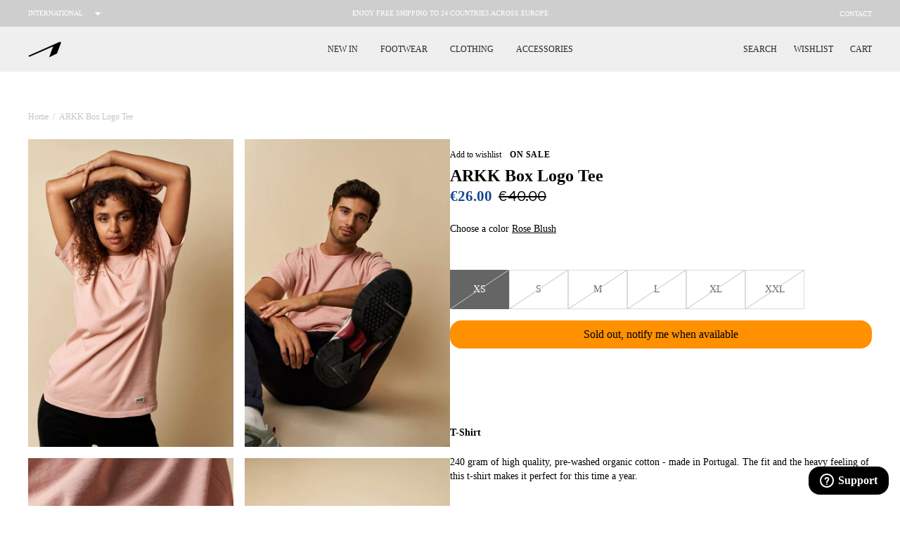

--- FILE ---
content_type: text/html; charset=utf-8
request_url: https://www.arkkcopenhagen.com/products/arkk-box-logo-tee-rose-blush-t-shirt
body_size: 41622
content:















<!doctype html>
<html class=""
  lang="en">

<head><meta charset="utf-8">
<meta http-equiv="X-UA-Compatible" content="IE=edge">
<meta name="viewport" content="width=device-width,initial-scale=1">
<meta name="google-site-verification" content="LiPfZhGwKixQGN6XYEibH1Yz4pebB_JkGdJna9dWgvk" /><meta name="theme-color" content="#000"><link rel="apple-touch-icon" sizes="180x180" href="//www.arkkcopenhagen.com/cdn/shop/files/new-logo-grey_180x180_crop_center.jpg?v=1738402337">
  <link rel="icon" type="image/png" sizes="32x32" href="//www.arkkcopenhagen.com/cdn/shop/files/new-logo-grey_32x32_crop_center.jpg?v=1738402337">
  <link rel="icon" type="image/png" sizes="16x16" href="//www.arkkcopenhagen.com/cdn/shop/files/new-logo-grey_16x16_crop_center.jpg?v=1738402337"><link rel="icon" href="https://cdn.shopify.com/s/files/1/1275/4973/files/new-a-logo.png?v=1733152447" type="image/svg+xml"><link rel="preconnect" href="https://cdn.shopify.com" crossorigin>

<script type="application/ld+json">
  {
    "@context": "https://schema.org",
    "@type": "Organization",
    "name": "ARKK Copenhagen (.com)","contactPoint": {
      "contactType": "Customer Service",
      "email": "support@arkkcopenhagen.com",
      "telephone": "004531197700"
    },
    "vatID": "DK36423358"
  }
</script><script type="application/ld+json">
    {
      "@context": "http://schema.org",
      "@type": "Product",
    "offers": [{
          "@type": "Offer",
          "name": "Rose Blush \/ A_XS",
          "availability":"https://schema.org/OutOfStock",
          "price": 26.0,
          "priceCurrency": "EUR",
          "priceValidUntil": "2026-02-10","sku": "AA5141-0344\\Rose Blush\\A_XS","url": "\/products\/arkk-box-logo-tee-rose-blush-t-shirt?variant=39327283707974"
        },
{
          "@type": "Offer",
          "name": "Rose Blush \/ A_S",
          "availability":"https://schema.org/OutOfStock",
          "price": 26.0,
          "priceCurrency": "EUR",
          "priceValidUntil": "2026-02-10","sku": "AA5141-0344\\Rose Blush\\A_S","url": "\/products\/arkk-box-logo-tee-rose-blush-t-shirt?variant=39327283740742"
        },
{
          "@type": "Offer",
          "name": "Rose Blush \/ A_M",
          "availability":"https://schema.org/OutOfStock",
          "price": 26.0,
          "priceCurrency": "EUR",
          "priceValidUntil": "2026-02-10","sku": "AA5141-0344\\Rose Blush\\A_M","url": "\/products\/arkk-box-logo-tee-rose-blush-t-shirt?variant=39327283773510"
        },
{
          "@type": "Offer",
          "name": "Rose Blush \/ A_L",
          "availability":"https://schema.org/OutOfStock",
          "price": 26.0,
          "priceCurrency": "EUR",
          "priceValidUntil": "2026-02-10","sku": "AA5141-0344\\Rose Blush\\A_L","url": "\/products\/arkk-box-logo-tee-rose-blush-t-shirt?variant=39327283806278"
        },
{
          "@type": "Offer",
          "name": "Rose Blush \/ A_XL",
          "availability":"https://schema.org/OutOfStock",
          "price": 26.0,
          "priceCurrency": "EUR",
          "priceValidUntil": "2026-02-10","sku": "AA5141-0344\\Rose Blush\\A_XL","url": "\/products\/arkk-box-logo-tee-rose-blush-t-shirt?variant=39327283839046"
        },
{
          "@type": "Offer",
          "name": "Rose Blush \/ A_XXL",
          "availability":"https://schema.org/OutOfStock",
          "price": 26.0,
          "priceCurrency": "EUR",
          "priceValidUntil": "2026-02-10","sku": "AA5141-0344\\Rose Blush\\A_XXL","url": "\/products\/arkk-box-logo-tee-rose-blush-t-shirt?variant=39327283871814"
        }
],
      "gtin13": "5712929454271",
      "productId": "5712929454271",
    "brand": {
      "@type": "Brand",
      "name": "ARKK Apparel"
    },
    "name": "ARKK Box Logo Tee | Rose Blush",
    "description": "240 gram of high quality, pre-washed organic cotton - made in Portugal. The fit and the heavy feeling of this t-shirt makes it perfect for this time a year.Materials:- 100% organic, pre-washed 240 grams of cotton- Made in PortugalKey features:- High quality cotton- Perfect fit- ARKK woven logo patch on front bottom leftFit:Male model: 189 cm tall and wearing a size large.Female model: is 175 cm tall and wearing a size small.",
    "category": "T-Shirt",
    "url": "/products/arkk-box-logo-tee-rose-blush-t-shirt",
    "sku": "AA5141-0344\\Rose Blush\\A_XS",
    "image": {
      "@type": "ImageObject",
      "url": "https:products/ARKK_Box_Logo_Tee_Rose_Blush-T-Shirt-AA5141-0344.jpg",
      "image": "https:products/ARKK_Box_Logo_Tee_Rose_Blush-T-Shirt-AA5141-0344.jpg",
      "name": "ARKK Apparel ARKK Box Logo Tee | Rose Blush T-Shirt",
      "width": 1333,
      "height": 2000
    }
    }
  </script><title>ARKK Box Logo Tee | Rose Blush - Free delivery from €99.00</title><meta name="description" content="ARKK Box Logo Tee | Rose Blush in lightweight materials and innovative design. Experience comfort and quality in every step. Shop your pair now!"><link rel="canonical" href="https://www.arkkcopenhagen.com/products/arkk-box-logo-tee-rose-blush-t-shirt">
<script>
  window.theme = {
    handle: "arkk-box-logo-tee-rose-blush-t-shirt",
    template: "product",
    moneyFormat: "€{{amount}}",
    cart: {"note":null,"attributes":{},"original_total_price":0,"total_price":0,"total_discount":0,"total_weight":0.0,"item_count":0,"items":[],"requires_shipping":false,"currency":"EUR","items_subtotal_price":0,"cart_level_discount_applications":[],"checkout_charge_amount":0},
    locale: "en",
    integrations: {
      clerk: "lmTLPb0Vvkwmfdd34uP5WdeUbeTd3rgB",
      klaviyo: "N3TG49",
    },
    icons: {
      close: `
    <svg
      class="icon icon--close "
      viewBox="0 0 140 140"
      height="140"
      width="140"
      xmlns="http://www.w3.org/2000/svg"
    >
      <g transform="matrix(5.833333333333333,0,0,5.833333333333333,0,0)"><path d="M0.5 0.499L23.5 23.499" fill="none" stroke="currentColor" stroke-linecap="round" stroke-linejoin="round"></path><path d="M23.5 0.499L0.5 23.499" fill="none" stroke="currentColor" stroke-linecap="round" stroke-linejoin="round"></path></g>
    </svg>

  
`,
      cart: `
    <svg
      class="icon icon--cart stroke-1"
      xmlns="http://www.w3.org/2000/svg"
      xmlns:xlink="http://www.w3.org/1999/xlink"
      x="0px"
      y="0px"
      viewBox="0 0 16.4 18"
      enable-background="new 0 0 16.4 18"
      xml:space="preserve"
    >
      <path d="M16.4,14.8l-0.7-9.1c0-0.5-0.3-0.9-0.6-1.2c-0.3-0.3-0.8-0.4-1.2-0.4h-1.5V4.1c0-1.1-0.5-2.1-1.3-2.9
      c-1.6-1.5-4.3-1.5-5.9,0C4.5,1.9,4,3,4,4.1v0H2.5c-0.5,0-0.9,0.1-1.2,0.4C1,4.9,0.8,5.3,0.7,5.7L0,14.8c0,0.3,0,0.5,0,0.8
      c0,0.6,0.3,1.3,0.8,1.7C1.2,17.7,1.8,18,2.4,18c0,0,0.1,0,0.1,0h11.3c0.7,0,1.3-0.2,1.8-0.6c0.5-0.4,0.8-1,0.8-1.7
      C16.4,15.3,16.4,15,16.4,14.8z M6,4.1C6,3.5,6.2,3,6.7,2.6c0.8-0.8,2.3-0.8,3.1,0c0.4,0.4,0.7,1,0.7,1.5v0L6,4.1L6,4.1z M14.2,15.8
      C14.2,15.9,14,16,13.9,16H2.5c-0.1,0-0.2,0-0.3-0.1C2.1,15.8,2,15.6,2,15.6c0-0.2,0-0.4,0-0.6l0.7-8.8H4v1.1c0,0.5,0.5,1,1,1
      c0.6,0,1-0.5,1-1V6.1h4.4v1.1c0,0.5,0.5,1,1,1c0.6,0,1-0.5,1-1V6.1h1.3l0.7,8.8c0,0.2,0,0.4,0,0.6C14.4,15.6,14.3,15.8,14.2,15.8z"
      />
    </svg>

  
`,
      star: `<svg class="" width="14" height="14" viewBox="0 0 14 14" fill="none" xmlns="http://www.w3.org/2000/svg">
      <path d="M7.42526 0.699959L9.37709 4.56688L13.1338 4.93904C13.2232 4.94648 13.3086 4.97938 13.3799 5.03385C13.4512 5.08833 13.5055 5.1621 13.5361 5.24643C13.5668 5.33076 13.5727 5.42212 13.5531 5.50969C13.5335 5.59726 13.4892 5.67737 13.4254 5.74054L10.3338 8.80479L11.48 12.9686C11.5035 13.0569 11.5009 13.1502 11.4726 13.2371C11.4444 13.324 11.3916 13.4008 11.3207 13.4584C11.2497 13.5161 11.1637 13.552 11.0728 13.5618C10.982 13.5717 10.8902 13.5551 10.8086 13.514L7.00001 11.6281L3.19667 13.5117C3.11503 13.5528 3.02327 13.5694 2.93243 13.5595C2.84158 13.5496 2.75552 13.5137 2.6846 13.4561C2.61367 13.3985 2.5609 13.3216 2.53263 13.2347C2.50436 13.1478 2.5018 13.0546 2.52526 12.9663L3.67151 8.80246L0.577505 5.73821C0.513766 5.67504 0.469462 5.59493 0.44984 5.50736C0.430217 5.41979 0.436098 5.32843 0.466786 5.2441C0.497474 5.15977 0.551684 5.086 0.622997 5.03152C0.69431 4.97704 0.77974 4.94414 0.869172 4.93671L4.62584 4.56454L6.57476 0.699959C6.61484 0.621676 6.67575 0.555975 6.75078 0.510097C6.82582 0.464218 6.91206 0.439941 7.00001 0.439941C7.08795 0.439941 7.17419 0.464218 7.24923 0.510097C7.32426 0.555975 7.38517 0.621676 7.42526 0.699959Z" fill="#FFBA00"/>
    </svg>

  
`,
      checkmark: `
    <svg
      class="icon icon--checkmark stroke-1 stroke-current"
      xmlns="http://www.w3.org/2000/svg"
      version="1.1"
      xmlns:xlink="http://www.w3.org/1999/xlink"
      xmlns:svgjs="http://svgjs.com/svgjs"
      viewBox="0 0 140 140"
      width="140"
      height="140"
    >
      <g transform="matrix(5.833333333333333,0,0,5.833333333333333,0,0)"><path d="M23.25.749,8.158,22.308a2.2,2.2,0,0,1-3.569.059L.75,17.249" fill="none" stroke="currentColor" stroke-linecap="round" stroke-linejoin="round" stroke-width="1.5"></path></g>
    </svg>
`,
      exclusive: `<svg
      class="product-item__exclusive-icon"
      width="287"
      height="375"
      viewBox="0 0 287 375"
      fill="none"
      xmlns="http://www.w3.org/2000/svg"
    >
      <use href="#icon-exclusive"></use>
    </svg>
`,
      exclusiveLabel: `<svg
      class=""
      width="135"
      height="19"
      viewBox="0 0 135 19"
      fill="none"
      xmlns="http://www.w3.org/2000/svg"
    >
      <use href="#icon-exclusive-label"></use>
    </svg>
`,
      waterproofLabel: `<svg class="" id="icon-waterproof-label" version="1.2" xmlns="http://www.w3.org/2000/svg" viewBox="0 0 156 24" width="156" height="24">
      <style>
        .s0 { fill: #1c1c1c }
      </style>
      <g id="Layer">
        <g id="Layer">
          <path id="Layer" class="s0" d="m13.9 13.8c0.6 1.5-0.1 3.2-1.6 3.8-0.4 0.1-0.7 0.2-1.1 0.2-0.2 0-0.5 0-0.8-0.1-0.7-0.2-1.2-0.7-1.5-1.3-0.4-0.9-0.4-1.9 0-2.8l2.4-5.8h0.1z"/>
          <path id="Layer" fill-rule="evenodd" class="s0" d="m24 12c0 6.5-5.3 11.7-11.7 11.7-6.5 0-11.7-5.2-11.7-11.7 0-6.5 5.3-11.7 11.7-11.7 6.4 0 11.7 5.2 11.7 11.7zm-7.7 1.3l-3.5-8.5c-0.1 0-0.8 0-0.8 0-0.1 0-0.1 0-0.1 0l-3.5 8.5c-0.4 1.1-0.4 2.3 0 3.3 0.4 1 1.3 1.9 2.3 2.3 0.5 0.2 1 0.3 1.6 0.3 0.5 0 1.1-0.1 1.6-0.3 1-0.4 1.9-1.3 2.3-2.3 0.5-1.1 0.5-2.2 0.1-3.3z"/>
        </g>
        <g id="Layer">
          <g id="Layer">
            <path id="Layer" class="s0" d="m39.5 8l-1.8 8.1h-1.7l-1.1-4.1c-0.1-0.5-0.3-1.1-0.3-1.4 0 0.3-0.2 0.9-0.3 1.4l-1.1 4.1h-1.7l-1.8-8.1h1.8l0.8 3.9c0.1 0.4 0.2 1 0.2 1.3 0.1-0.3 0.2-0.9 0.3-1.3l1-3.9h1.5l1.1 3.9c0.1 0.4 0.2 1 0.3 1.3 0-0.3 0.1-0.9 0.2-1.3l0.8-3.9z"/>
            <path id="Layer" fill-rule="evenodd" class="s0" d="m47.9 16.1h-2l-0.7-1.8h-3.2l-0.7 1.8h-1.9l3.4-8.1h1.7zm-3.3-3.4l-0.6-1.5c-0.2-0.5-0.4-1-0.4-1.3-0.1 0.3-0.3 0.8-0.4 1.3l-0.6 1.5z"/>
            <path id="Layer" class="s0" d="m54.2 9.6h-2.5v6.5h-1.8v-6.5h-2.5v-1.6h6.9v1.6z"/>
            <path id="Layer" class="s0" d="m61.9 16.1h-6.3v-8.1h6.2v1.6h-4.4v1.4h2.5v1.6h-2.5v1.9h4.6v1.6z"/>
            <path id="Layer" fill-rule="evenodd" class="s0" d="m70.6 16.1h-2l-1.6-2.9h-1.8v2.9h-1.8v-8.1h4.1c1.7 0 3.1 0.8 3.1 2.6 0 1.2-0.6 2-1.7 2.4zm-1.8-5.5c0-0.7-0.5-1-1.3-1h-2.3v2.1h2.3c0.8-0.1 1.3-0.4 1.3-1.1z"/>
            <path id="Layer" fill-rule="evenodd" class="s0" d="m79 10.6c0 1.9-1.4 2.6-3.2 2.6h-2v2.9h-1.8v-8.1h3.9c1.7 0 3.1 0.8 3.1 2.6zm-1.8 0c0-0.7-0.5-1-1.3-1h-2v2.1h2.1c0.7-0.1 1.2-0.4 1.2-1.1z"/>
            <path id="Layer" fill-rule="evenodd" class="s0" d="m87.5 16.1h-2l-1.6-2.9h-1.8v2.9h-1.8v-8.1h4.1c1.7 0 3.1 0.8 3.1 2.6 0 1.2-0.6 2-1.7 2.4zm-1.8-5.5c0-0.7-0.5-1-1.3-1h-2.3v2.1h2.3c0.8-0.1 1.3-0.4 1.3-1.1z"/>
            <path id="Layer" fill-rule="evenodd" class="s0" d="m96.3 12c0 2.6-1.6 4.2-3.9 4.2-2.3 0-3.9-1.5-3.9-4.1 0-2.6 1.6-4.2 3.9-4.2 2.3 0 3.9 1.5 3.9 4.1zm-1.8 0c0-1.6-0.9-2.6-2.1-2.6-1.2 0-2.1 0.9-2.1 2.5 0 1.6 0.9 2.6 2.1 2.6 1.3 0.1 2.1-0.8 2.1-2.5z"/>
            <path id="Layer" fill-rule="evenodd" class="s0" d="m105 12c0 2.6-1.6 4.2-3.9 4.2-2.3 0-3.9-1.5-3.9-4.1 0-2.6 1.6-4.2 3.9-4.2 2.3 0 3.9 1.5 3.9 4.1zm-1.8 0c0-1.6-0.9-2.6-2.1-2.6-1.2 0-2.1 0.9-2.1 2.5 0 1.6 0.9 2.6 2.1 2.6 1.3 0.1 2.1-0.8 2.1-2.5z"/>
            <path id="Layer" class="s0" d="m112.8 9.6h-4.6v1.5h2.7v1.6h-2.7v3.4h-1.8v-8.1h6.3v1.6z"/>
          </g>
          <g id="Layer">
            <path id="Layer" class="s0" d="m121.2 13.9c-0.6 1.3-2.1 2.2-3.9 2.2-1.2 0-2.1-0.5-2.5-1.1l1-0.7c0.4 0.6 1 1 1.9 1 1.2 0 2.1-0.5 2.5-1.4 0.3-0.7 0-1.2-1.4-1.7-1.6-0.6-2-1.2-1.5-2.4 0.6-1.3 2-2.1 3.7-2.1 1.2 0 1.8 0.3 2.3 0.9l-0.9 0.7c-0.4-0.5-0.9-0.7-1.8-0.7-1.2 0-2 0.6-2.3 1.2-0.3 0.7-0.1 1 1.4 1.6 1.7 0.7 2.1 1.3 1.5 2.5z"/>
            <path id="Layer" class="s0" d="m127.5 16h-5.5l3.6-8.1h5.4l-0.4 0.8h-4.4l-1.1 2.5h2.5l-0.4 0.8h-2.5l-1.4 3.1h4.6z"/>
            <path id="Layer" fill-rule="evenodd" class="s0" d="m137.9 10.2c-0.6 1.3-1.7 2-3.1 2.3l0.4 3.5h-1.2l-0.4-3.4h-2.1l-1.5 3.4h-1l3.6-8.1h3.5c1.6 0 2.5 0.8 1.8 2.3zm-1 0.1c0.4-1 0-1.5-1.1-1.5h-2.5l-1.3 3h2.4c1.2 0 2-0.5 2.5-1.5z"/>
            <path id="Layer" class="s0" d="m137.9 16h-1l3.6-8.1h1z"/>
            <path id="Layer" class="s0" d="m145.5 16h-5.5l3.6-8.1h5.4l-0.4 0.8h-4.4l-1.1 2.5h2.5l-0.4 0.8h-2.5l-1.4 3.1h4.6z"/>
            <path id="Layer" class="s0" d="m153.2 13.9c-0.6 1.3-2.1 2.2-3.9 2.2-1.2 0-2.1-0.5-2.5-1.1l1-0.7c0.4 0.6 1 1 1.9 1 1.2 0 2.1-0.5 2.5-1.4 0.3-0.7 0-1.2-1.4-1.7-1.6-0.6-2-1.2-1.5-2.4 0.6-1.3 2-2.1 3.7-2.1 1.2 0 1.8 0.3 2.3 0.9l-0.9 0.7c-0.4-0.5-0.9-0.7-1.8-0.7-1.2 0-2 0.6-2.3 1.2-0.3 0.7-0.1 1 1.4 1.6 1.7 0.7 2.1 1.3 1.5 2.5z"/>
          </g>
        </g>
      </g>
  </svg>
`
    },
    routes: {
      search: "\/search",
      cart: "\/cart",
      cartAdd: "\/cart\/add",
      cartChange: "\/cart\/change",
    },
    strings: {
      addToCart: "Add to cart",
      adding: "Adding",
      addedToCart: "Added to cart",
      soldOut: "Sold out",
      outOfStock: "Out of stock",
      unavailable: "Unavailable",
      remaining: "remaining",
      close: "Close",
      add: "Add",
      removing: "Removing...",
      search: {
        title: {
          one: "1 result for \u0026quot;_term\u0026quot;",
          other: "2 results for \u0026quot;_term\u0026quot;",
        },
        results: {
          none: "Your search for \"_term\" did not yield any results.",
          one: "1 result",
          other: "2 results",
        }
      },
      wishlist: {
        add: "Add to wishlist",
        remove: "Remove",
        copied: "Link copied",
      },
      product: {
        colors: "0 Colors available",
        quickbuy: "Quick buy",
        quickbuyAdd: "Add to cart",
        quickbuyClose: "Close",
        selectSize: "Select size",
        size: "Size",
        labels: {
          euSize: "EU Sizes",
          sale: "On sale",
          januarySale: "January Sale",
          blackFriday: "Black Week",
          midseasonSale: "Mid Season Sale",
          summerSale: "Summer Sale",
          soldOut: "Sold out",
          exclusiveDescription: "This shoe is sold exclusively at ARKK Copenhagen",
        },
        gender: {
          "women": "Women",
          "men": "Men"
        }
      },
      noMatch: "Sorry, this size doesn\u0026#39;t exist for this shoe",
      sizeAssistant: {
        description: "Our sizes varies - Please use our assistant",
        chosen: "You\u0026#39;ve chosen recommended size: {{ size }}",
        recommend: "Recommends size {{ size }} for you",
        stronglyRecommend: "We strongly recommend size {{ size }} for you"
      },
      klaviyo: {
        trigger: {
          productPageText: "Sold out, notify me when available",
        },
        modal: {
          headline: "{product_name}",
          bodyContent: "Register to receive a notification when this item comes back in stock.",
          emailFieldLabel: "Email",
          buttonLabel: "Notify me when available",
          subscriptionSuccessLabel: "You\u0026#39;re in! We\u0026#39;ll let you know when it\u0026#39;s back.",
          footerContent: " ",
        },
      },
    }
  };
</script>
<script>
window.sites = {
  dk: {
    code: 'dk',
    url: 'arkk-copenhagen.myshopify.dk',
    label: 'Danmark',
    prettyUrl: 'https://arkkcopenhagen.dk',
    flag: `<svg xmlns="http://www.w3.org/2000/svg" xmlns:xlink="http://www.w3.org/1999/xlink" x="0px" y="0px"
      viewBox="0 0 512 512" style="enable-background:new 0 0 512 512;" xml:space="preserve">
    <circle style="fill:#F0F0F0;" cx="256" cy="256" r="256"/>
      <path style="fill:#D80027;" d="M200.349,222.609h309.484C493.47,97.002,386.067,0,256,0c-19.115,0-37.732,2.113-55.652,6.085
        v216.524H200.349z"/>
      <path style="fill:#D80027;" d="M133.565,222.608V31.127C63.272,69.481,12.95,139.832,2.167,222.609h131.398V222.608z"/>
      <path style="fill:#D80027;" d="M133.564,289.391H2.167c10.783,82.777,61.105,153.128,131.398,191.481L133.564,289.391
        L133.564,289.391z"/>
      <path style="fill:#D80027;" d="M200.348,289.392v216.523C218.268,509.887,236.885,512,256,512
        c130.067,0,237.47-97.002,253.833-222.609H200.348V289.392z"/>
    </svg>`,
    locale: 'da'
  },
  en: {
    code: 'en',
    url: 'arkk-copenhagen.myshopify.com',
    label: 'International',
    prettyUrl: 'https://arkkcopenhagen.com',
    flag: `<svg version="1.1" id="Layer_1" xmlns="http://www.w3.org/2000/svg" xmlns:xlink="http://www.w3.org/1999/xlink" x="0px" y="0px"
      viewBox="0 0 512 512" style="enable-background:new 0 0 512 512;" xml:space="preserve">
      <circle style="fill:#0052B4;" cx="256" cy="256" r="256"/>
      <g>
      <polygon style="fill:#FFDA44;" points="256.001,100.174 264.29,125.683 291.11,125.683 269.411,141.448 277.7,166.957
        256.001,151.191 234.301,166.957 242.59,141.448 220.891,125.683 247.712,125.683  "/>
      <polygon style="fill:#FFDA44;" points="145.814,145.814 169.714,157.99 188.679,139.026 184.482,165.516 208.381,177.693
        181.89,181.889 177.694,208.381 165.517,184.482 139.027,188.679 157.992,169.714  "/>
      <polygon style="fill:#FFDA44;" points="100.175,256 125.684,247.711 125.684,220.89 141.448,242.59 166.958,234.301 151.191,256
        166.958,277.699 141.448,269.411 125.684,291.11 125.684,264.289  "/>
      <polygon style="fill:#FFDA44;" points="145.814,366.186 157.991,342.286 139.027,323.321 165.518,327.519 177.693,303.62
        181.89,330.111 208.38,334.307 184.484,346.484 188.679,372.974 169.714,354.009   "/>
      <polygon style="fill:#FFDA44;" points="256.001,411.826 247.711,386.317 220.891,386.317 242.591,370.552 234.301,345.045
        256.001,360.809 277.7,345.045 269.411,370.552 291.11,386.317 264.289,386.317  "/>
      <polygon style="fill:#FFDA44;" points="366.187,366.186 342.288,354.01 323.322,372.975 327.519,346.483 303.622,334.307
        330.112,330.111 334.308,303.62 346.484,327.519 372.974,323.321 354.009,342.288  "/>
      <polygon style="fill:#FFDA44;" points="411.826,256 386.317,264.289 386.317,291.11 370.552,269.41 345.045,277.699 360.81,256
        345.045,234.301 370.553,242.59 386.317,220.89 386.317,247.712   "/>
      <polygon style="fill:#FFDA44;" points="366.187,145.814 354.01,169.714 372.975,188.679 346.483,184.481 334.308,208.38
        330.112,181.889 303.622,177.692 327.519,165.516 323.322,139.027 342.289,157.991   "/>
      </g>
    </svg>`,
    locale: 'en'
  }
};
</script>
<link href="//www.arkkcopenhagen.com/cdn/shop/t/174/assets/app.css?v=20270247181845143771738231444" rel="stylesheet" type="text/css" media="all" /><link rel="dns-prefetch" href="https://p.typekit.net">
<link rel="preload" href="https://use.typekit.net/ptd4ira.css" as="style" onload="this.rel='stylesheet'">

<noscript>
  <link rel="stylesheet" href="https://use.typekit.net/ptd4ira.css">
</noscript><script src="//www.arkkcopenhagen.com/cdn/shopifycloud/storefront/assets/themes_support/option_selection-b017cd28.js" defer></script>
<script src="//www.arkkcopenhagen.com/cdn/shop/t/174/assets/app.js?v=18433705685427553161738231445" defer></script><script src="//www.arkkcopenhagen.com/cdn/shop/t/174/assets/product.js?v=55936980387400257551738231441" defer></script>
<!-- Google Tag Manager -->
  <script>
    window.addEventListener('CookieInformationConsentGiven', function(event) {
      if (CookieInformation.getConsentGivenFor('cookie_cat_statistic')) {
        (function(w,d,s,l,i){w[l]=w[l]||[];w[l].push({'gtm.start':
        new Date().getTime(),event:'gtm.js'});var f=d.getElementsByTagName(s)[0],
        j=d.createElement(s),dl=l!='dataLayer'?'&l='+l:'';j.async=true;j.src=
        'https://www.googletagmanager.com/gtm.js?id='+i+dl;f.parentNode.insertBefore(j,f);
        })(window,document,'script','dataLayer','GTM-WW3H3D3');
      }
    }, false);
  </script>
  <!-- End Google Tag Manager --><!-- Start of Clerk.io E-commerce Personalisation tool - www.clerk.io -->
  <script type="text/javascript" defer>
    (function(w,d){
      var e=d.createElement('script');e.type='text/javascript';e.async=true;
      e.src=(d.location.protocol=='https:'?'https':'http')+'://cdn.clerk.io/clerk.js';
      var s=d.getElementsByTagName('script')[0];s.parentNode.insertBefore(e,s);
      w.__clerk_q=w.__clerk_q||[];w.Clerk=w.Clerk||function(){w.__clerk_q.push(arguments)};
    })(window,document);

    Clerk('config', {
      key: "lmTLPb0Vvkwmfdd34uP5WdeUbeTd3rgB"
    });
  </script>
  <!-- End of Clerk.io E-commerce Personalisation tool - www.clerk.io --><!-- Global site tag (gtag.js) - Google Ads: 923495510 -->
<script async src="" data-consent-src="https://www.googletagmanager.com/gtag/js?id=AW-923495510" data-category-consent="cookie_cat_statistic"></script>
<script>
  window.dataLayer = window.dataLayer || [];
  function gtag(){dataLayer.push(arguments);}
  gtag('js', new Date());
  gtag('config', 'AW-923495510');
</script>

<!-- Start of Tiktok Pixel -->
<script>
  window.addEventListener('CookieInformationConsentGiven', function(event) {
    if (CookieInformation.getConsentGivenFor('cookie_cat_marketing')) {
      !function (w, d, t) { w.TiktokAnalyticsObject=t;var ttq=w[t]=w[t]||[];ttq.methods=["page","track","identify","instances","debug","on","off","once","ready","alias","group","enableCookie","disableCookie"],ttq.setAndDefer=function(t,e){t[e]=function(){t.push([e].concat(Array.prototype.slice.call(arguments,0)))}};for(var i=0;i<ttq.methods.length;i++)ttq.setAndDefer(ttq,ttq.methods[i]);ttq.instance=function(t){for(var e=ttq._i[t]||[],n=0;n<ttq.methods.length;n++)ttq.setAndDefer(e,ttq.methods[n]);return e},ttq.load=function(e,n){var i="https://analytics.tiktok.com/i18n/pixel/events.js";ttq._i=ttq._i||{},ttq._i[e]=[],ttq._i[e]._u=i,ttq._t=ttq._t||{},ttq._t[e]=+new Date,ttq._o=ttq._o||{},ttq._o[e]=n||{};var o=document.createElement("script");o.type="text/javascript",o.async=!0,o.src=i+"?sdkid="+e+"&lib="+t;var a=document.getElementsByTagName("script")[0];a.parentNode.insertBefore(o,a)}; ttq.load('C9NQS4BC77UE268EN780'); ttq.page(); }(window, document, 'ttq');

      
        window.ttq.track('ViewContent', {
          content_type: "product",
          content_id: 6606380564550,
          currency: "EUR",
          
          content_name: "ARKK Box Logo Tee | Rose Blush",
          
            value: 26.0,
            price: 26.0,
          
        });
      

    }
  }, false);
</script>
<!-- End of Tiktok Pixel -->

<!-- Start of Anyday script --><!-- End of Anyday script -->


  
<!-- Hotjar Tracking Code for INT -->
<script>
    (function(h,o,t,j,a,r){
        h.hj=h.hj||function(){(h.hj.q=h.hj.q||[]).push(arguments)};
        h._hjSettings={hjid:3919520,hjsv:6};
        a=o.getElementsByTagName('head')[0];
        r=o.createElement('script');r.async=1;
        r.src=t+h._hjSettings.hjid+j+h._hjSettings.hjsv;
        a.appendChild(r);
    })(window,document,'https://static.hotjar.com/c/hotjar-','.js?sv=');
</script>

  <script>window.performance && window.performance.mark && window.performance.mark('shopify.content_for_header.start');</script><meta name="google-site-verification" content="LiPfZhGwKixQGN6XYEibH1Yz4pebB_JkGdJna9dWgvk">
<meta id="shopify-digital-wallet" name="shopify-digital-wallet" content="/12754973/digital_wallets/dialog">
<meta name="shopify-checkout-api-token" content="e2034af123ac9f9636421191fb76755d">
<meta id="in-context-paypal-metadata" data-shop-id="12754973" data-venmo-supported="false" data-environment="production" data-locale="en_US" data-paypal-v4="true" data-currency="EUR">
<link rel="alternate" type="application/json+oembed" href="https://www.arkkcopenhagen.com/products/arkk-box-logo-tee-rose-blush-t-shirt.oembed">
<script async="async" src="/checkouts/internal/preloads.js?locale=en-DE"></script>
<script id="shopify-features" type="application/json">{"accessToken":"e2034af123ac9f9636421191fb76755d","betas":["rich-media-storefront-analytics"],"domain":"www.arkkcopenhagen.com","predictiveSearch":true,"shopId":12754973,"locale":"en"}</script>
<script>var Shopify = Shopify || {};
Shopify.shop = "arkkcopenhagen.myshopify.com";
Shopify.locale = "en";
Shopify.currency = {"active":"EUR","rate":"1.0"};
Shopify.country = "DE";
Shopify.theme = {"name":"Kopi af Rebecka - SNT ","id":166420611401,"schema_name":"ARKK Copenhagen","schema_version":"1.0","theme_store_id":null,"role":"main"};
Shopify.theme.handle = "null";
Shopify.theme.style = {"id":null,"handle":null};
Shopify.cdnHost = "www.arkkcopenhagen.com/cdn";
Shopify.routes = Shopify.routes || {};
Shopify.routes.root = "/";</script>
<script type="module">!function(o){(o.Shopify=o.Shopify||{}).modules=!0}(window);</script>
<script>!function(o){function n(){var o=[];function n(){o.push(Array.prototype.slice.apply(arguments))}return n.q=o,n}var t=o.Shopify=o.Shopify||{};t.loadFeatures=n(),t.autoloadFeatures=n()}(window);</script>
<script id="shop-js-analytics" type="application/json">{"pageType":"product"}</script>
<script defer="defer" async type="module" src="//www.arkkcopenhagen.com/cdn/shopifycloud/shop-js/modules/v2/client.init-shop-cart-sync_BN7fPSNr.en.esm.js"></script>
<script defer="defer" async type="module" src="//www.arkkcopenhagen.com/cdn/shopifycloud/shop-js/modules/v2/chunk.common_Cbph3Kss.esm.js"></script>
<script defer="defer" async type="module" src="//www.arkkcopenhagen.com/cdn/shopifycloud/shop-js/modules/v2/chunk.modal_DKumMAJ1.esm.js"></script>
<script type="module">
  await import("//www.arkkcopenhagen.com/cdn/shopifycloud/shop-js/modules/v2/client.init-shop-cart-sync_BN7fPSNr.en.esm.js");
await import("//www.arkkcopenhagen.com/cdn/shopifycloud/shop-js/modules/v2/chunk.common_Cbph3Kss.esm.js");
await import("//www.arkkcopenhagen.com/cdn/shopifycloud/shop-js/modules/v2/chunk.modal_DKumMAJ1.esm.js");

  window.Shopify.SignInWithShop?.initShopCartSync?.({"fedCMEnabled":true,"windoidEnabled":true});

</script>
<script>(function() {
  var isLoaded = false;
  function asyncLoad() {
    if (isLoaded) return;
    isLoaded = true;
    var urls = ["https:\/\/static.klaviyo.com\/onsite\/js\/klaviyo.js?company_id=N3TG49\u0026shop=arkkcopenhagen.myshopify.com","https:\/\/static.klaviyo.com\/onsite\/js\/klaviyo.js?company_id=N3TG49\u0026shop=arkkcopenhagen.myshopify.com","https:\/\/d23dclunsivw3h.cloudfront.net\/redirect-app.js?shop=arkkcopenhagen.myshopify.com","https:\/\/ecommplugins-trustboxsettings.trustpilot.com\/arkkcopenhagen.myshopify.com.js?settings=1611069363883\u0026shop=arkkcopenhagen.myshopify.com","https:\/\/static.klaviyo.com\/onsite\/js\/klaviyo.js?company_id=TxhC48\u0026shop=arkkcopenhagen.myshopify.com","https:\/\/ecommplugins-scripts.trustpilot.com\/v2.1\/js\/header.min.js?settings=eyJrZXkiOiJkNWtKT1NMNkRJeGVKRjQ4In0=\u0026shop=arkkcopenhagen.myshopify.com","https:\/\/na.shgcdn3.com\/pixel-collector.js?shop=arkkcopenhagen.myshopify.com","\/\/backinstock.useamp.com\/widget\/9398_1767153679.js?category=bis\u0026v=6\u0026shop=arkkcopenhagen.myshopify.com"];
    for (var i = 0; i < urls.length; i++) {
      var s = document.createElement('script');
      s.type = 'text/javascript';
      s.async = true;
      s.src = urls[i];
      var x = document.getElementsByTagName('script')[0];
      x.parentNode.insertBefore(s, x);
    }
  };
  if(window.attachEvent) {
    window.attachEvent('onload', asyncLoad);
  } else {
    window.addEventListener('load', asyncLoad, false);
  }
})();</script>
<script id="__st">var __st={"a":12754973,"offset":3600,"reqid":"f86c8e72-2fba-40fc-9864-6b275ce49b31-1769871971","pageurl":"www.arkkcopenhagen.com\/products\/arkk-box-logo-tee-rose-blush-t-shirt","u":"d7061c78f3ee","p":"product","rtyp":"product","rid":6606380564550};</script>
<script>window.ShopifyPaypalV4VisibilityTracking = true;</script>
<script id="captcha-bootstrap">!function(){'use strict';const t='contact',e='account',n='new_comment',o=[[t,t],['blogs',n],['comments',n],[t,'customer']],c=[[e,'customer_login'],[e,'guest_login'],[e,'recover_customer_password'],[e,'create_customer']],r=t=>t.map((([t,e])=>`form[action*='/${t}']:not([data-nocaptcha='true']) input[name='form_type'][value='${e}']`)).join(','),a=t=>()=>t?[...document.querySelectorAll(t)].map((t=>t.form)):[];function s(){const t=[...o],e=r(t);return a(e)}const i='password',u='form_key',d=['recaptcha-v3-token','g-recaptcha-response','h-captcha-response',i],f=()=>{try{return window.sessionStorage}catch{return}},m='__shopify_v',_=t=>t.elements[u];function p(t,e,n=!1){try{const o=window.sessionStorage,c=JSON.parse(o.getItem(e)),{data:r}=function(t){const{data:e,action:n}=t;return t[m]||n?{data:e,action:n}:{data:t,action:n}}(c);for(const[e,n]of Object.entries(r))t.elements[e]&&(t.elements[e].value=n);n&&o.removeItem(e)}catch(o){console.error('form repopulation failed',{error:o})}}const l='form_type',E='cptcha';function T(t){t.dataset[E]=!0}const w=window,h=w.document,L='Shopify',v='ce_forms',y='captcha';let A=!1;((t,e)=>{const n=(g='f06e6c50-85a8-45c8-87d0-21a2b65856fe',I='https://cdn.shopify.com/shopifycloud/storefront-forms-hcaptcha/ce_storefront_forms_captcha_hcaptcha.v1.5.2.iife.js',D={infoText:'Protected by hCaptcha',privacyText:'Privacy',termsText:'Terms'},(t,e,n)=>{const o=w[L][v],c=o.bindForm;if(c)return c(t,g,e,D).then(n);var r;o.q.push([[t,g,e,D],n]),r=I,A||(h.body.append(Object.assign(h.createElement('script'),{id:'captcha-provider',async:!0,src:r})),A=!0)});var g,I,D;w[L]=w[L]||{},w[L][v]=w[L][v]||{},w[L][v].q=[],w[L][y]=w[L][y]||{},w[L][y].protect=function(t,e){n(t,void 0,e),T(t)},Object.freeze(w[L][y]),function(t,e,n,w,h,L){const[v,y,A,g]=function(t,e,n){const i=e?o:[],u=t?c:[],d=[...i,...u],f=r(d),m=r(i),_=r(d.filter((([t,e])=>n.includes(e))));return[a(f),a(m),a(_),s()]}(w,h,L),I=t=>{const e=t.target;return e instanceof HTMLFormElement?e:e&&e.form},D=t=>v().includes(t);t.addEventListener('submit',(t=>{const e=I(t);if(!e)return;const n=D(e)&&!e.dataset.hcaptchaBound&&!e.dataset.recaptchaBound,o=_(e),c=g().includes(e)&&(!o||!o.value);(n||c)&&t.preventDefault(),c&&!n&&(function(t){try{if(!f())return;!function(t){const e=f();if(!e)return;const n=_(t);if(!n)return;const o=n.value;o&&e.removeItem(o)}(t);const e=Array.from(Array(32),(()=>Math.random().toString(36)[2])).join('');!function(t,e){_(t)||t.append(Object.assign(document.createElement('input'),{type:'hidden',name:u})),t.elements[u].value=e}(t,e),function(t,e){const n=f();if(!n)return;const o=[...t.querySelectorAll(`input[type='${i}']`)].map((({name:t})=>t)),c=[...d,...o],r={};for(const[a,s]of new FormData(t).entries())c.includes(a)||(r[a]=s);n.setItem(e,JSON.stringify({[m]:1,action:t.action,data:r}))}(t,e)}catch(e){console.error('failed to persist form',e)}}(e),e.submit())}));const S=(t,e)=>{t&&!t.dataset[E]&&(n(t,e.some((e=>e===t))),T(t))};for(const o of['focusin','change'])t.addEventListener(o,(t=>{const e=I(t);D(e)&&S(e,y())}));const B=e.get('form_key'),M=e.get(l),P=B&&M;t.addEventListener('DOMContentLoaded',(()=>{const t=y();if(P)for(const e of t)e.elements[l].value===M&&p(e,B);[...new Set([...A(),...v().filter((t=>'true'===t.dataset.shopifyCaptcha))])].forEach((e=>S(e,t)))}))}(h,new URLSearchParams(w.location.search),n,t,e,['guest_login'])})(!0,!0)}();</script>
<script integrity="sha256-4kQ18oKyAcykRKYeNunJcIwy7WH5gtpwJnB7kiuLZ1E=" data-source-attribution="shopify.loadfeatures" defer="defer" src="//www.arkkcopenhagen.com/cdn/shopifycloud/storefront/assets/storefront/load_feature-a0a9edcb.js" crossorigin="anonymous"></script>
<script data-source-attribution="shopify.dynamic_checkout.dynamic.init">var Shopify=Shopify||{};Shopify.PaymentButton=Shopify.PaymentButton||{isStorefrontPortableWallets:!0,init:function(){window.Shopify.PaymentButton.init=function(){};var t=document.createElement("script");t.src="https://www.arkkcopenhagen.com/cdn/shopifycloud/portable-wallets/latest/portable-wallets.en.js",t.type="module",document.head.appendChild(t)}};
</script>
<script data-source-attribution="shopify.dynamic_checkout.buyer_consent">
  function portableWalletsHideBuyerConsent(e){var t=document.getElementById("shopify-buyer-consent"),n=document.getElementById("shopify-subscription-policy-button");t&&n&&(t.classList.add("hidden"),t.setAttribute("aria-hidden","true"),n.removeEventListener("click",e))}function portableWalletsShowBuyerConsent(e){var t=document.getElementById("shopify-buyer-consent"),n=document.getElementById("shopify-subscription-policy-button");t&&n&&(t.classList.remove("hidden"),t.removeAttribute("aria-hidden"),n.addEventListener("click",e))}window.Shopify?.PaymentButton&&(window.Shopify.PaymentButton.hideBuyerConsent=portableWalletsHideBuyerConsent,window.Shopify.PaymentButton.showBuyerConsent=portableWalletsShowBuyerConsent);
</script>
<script data-source-attribution="shopify.dynamic_checkout.cart.bootstrap">document.addEventListener("DOMContentLoaded",(function(){function t(){return document.querySelector("shopify-accelerated-checkout-cart, shopify-accelerated-checkout")}if(t())Shopify.PaymentButton.init();else{new MutationObserver((function(e,n){t()&&(Shopify.PaymentButton.init(),n.disconnect())})).observe(document.body,{childList:!0,subtree:!0})}}));
</script>
<link id="shopify-accelerated-checkout-styles" rel="stylesheet" media="screen" href="https://www.arkkcopenhagen.com/cdn/shopifycloud/portable-wallets/latest/accelerated-checkout-backwards-compat.css" crossorigin="anonymous">
<style id="shopify-accelerated-checkout-cart">
        #shopify-buyer-consent {
  margin-top: 1em;
  display: inline-block;
  width: 100%;
}

#shopify-buyer-consent.hidden {
  display: none;
}

#shopify-subscription-policy-button {
  background: none;
  border: none;
  padding: 0;
  text-decoration: underline;
  font-size: inherit;
  cursor: pointer;
}

#shopify-subscription-policy-button::before {
  box-shadow: none;
}

      </style>

<script>window.performance && window.performance.mark && window.performance.mark('shopify.content_for_header.end');</script>
  





  <script type="text/javascript">
    
      window.__shgMoneyFormat = window.__shgMoneyFormat || {"EUR":{"currency":"EUR","currency_symbol":"€","currency_symbol_location":"left","decimal_places":2,"decimal_separator":".","thousands_separator":","}};
    
    window.__shgCurrentCurrencyCode = window.__shgCurrentCurrencyCode || {
      currency: "EUR",
      currency_symbol: "€",
      decimal_separator: ".",
      thousands_separator: ",",
      decimal_places: 2,
      currency_symbol_location: "left"
    };
  </script>




  

<script type="text/javascript">
  
    window.SHG_CUSTOMER = null;
  
</script>







<!-- BEGIN app block: shopify://apps/drip-email-marketing-popup/blocks/drip_shopify_snippet/0c4de56d-b2fa-4621-acea-6293bc16aba8 --><!-- Drip -->
<script type="text/javascript">
  var _dcq = _dcq || [];
  var _dcs = _dcs || {};

  (function() {
    var dc = document.createElement('script');

    dc.type = 'text/javascript'; dc.async = true;
    
      dc.src = 'https://tag.getdrip.com/9365377.js';
    
    var s = document.getElementsByTagName('script')[0];
    s.parentNode.insertBefore(dc, s);
  })();

  
    _dcq.push(['recordProductView', {"id":6606380564550,"title":"ARKK Box Logo Tee | Rose Blush","handle":"arkk-box-logo-tee-rose-blush-t-shirt","description":"\u003cp\u003e240 gram of high quality, pre-washed organic cotton - made in Portugal. The fit and the heavy feeling of this t-shirt makes it perfect for this time a year.\u003cbr\u003e\u003cbr\u003eMaterials:\u003cbr\u003e- 100% organic, pre-washed 240 grams of cotton\u003cbr\u003e- Made in Portugal\u003cbr\u003e\u003cbr\u003eKey features:\u003cbr\u003e- High quality cotton\u003cbr\u003e- Perfect fit\u003cbr\u003e- ARKK woven logo patch on front bottom left\u003cbr\u003e\u003cbr\u003eFit:\u003cbr\u003eMale model: 189 cm tall and wearing a size large.\u003cbr\u003eFemale model: is 175 cm tall and wearing a size small.\u003c\/p\u003e","published_at":"2021-05-19T00:00:00+02:00","created_at":"2021-05-19T13:24:59+02:00","vendor":"ARKK Apparel","type":"T-Shirt","tags":["100% Organic Cotton","21 Q2_PF","ARKK Apparel","discounted","linked_Tee-linked","men","T-Shirt","Unisex","woman"],"price":2600,"price_min":2600,"price_max":2600,"available":false,"price_varies":false,"compare_at_price":4000,"compare_at_price_min":4000,"compare_at_price_max":4000,"compare_at_price_varies":false,"variants":[{"id":39327283707974,"title":"Rose Blush \/ A_XS","option1":"Rose Blush","option2":"A_XS","option3":null,"sku":"AA5141-0344\\Rose Blush\\A_XS","requires_shipping":true,"taxable":true,"featured_image":null,"available":false,"name":"ARKK Box Logo Tee | Rose Blush - Rose Blush \/ A_XS","public_title":"Rose Blush \/ A_XS","options":["Rose Blush","A_XS"],"price":2600,"weight":260,"compare_at_price":4000,"inventory_quantity":0,"inventory_management":"shopify","inventory_policy":"deny","barcode":"5712929454271","requires_selling_plan":false,"selling_plan_allocations":[],"quantity_rule":{"min":1,"max":null,"increment":1}},{"id":39327283740742,"title":"Rose Blush \/ A_S","option1":"Rose Blush","option2":"A_S","option3":null,"sku":"AA5141-0344\\Rose Blush\\A_S","requires_shipping":true,"taxable":true,"featured_image":null,"available":false,"name":"ARKK Box Logo Tee | Rose Blush - Rose Blush \/ A_S","public_title":"Rose Blush \/ A_S","options":["Rose Blush","A_S"],"price":2600,"weight":260,"compare_at_price":4000,"inventory_quantity":0,"inventory_management":"shopify","inventory_policy":"deny","barcode":"5712929454288","requires_selling_plan":false,"selling_plan_allocations":[],"quantity_rule":{"min":1,"max":null,"increment":1}},{"id":39327283773510,"title":"Rose Blush \/ A_M","option1":"Rose Blush","option2":"A_M","option3":null,"sku":"AA5141-0344\\Rose Blush\\A_M","requires_shipping":true,"taxable":true,"featured_image":null,"available":false,"name":"ARKK Box Logo Tee | Rose Blush - Rose Blush \/ A_M","public_title":"Rose Blush \/ A_M","options":["Rose Blush","A_M"],"price":2600,"weight":260,"compare_at_price":4000,"inventory_quantity":0,"inventory_management":"shopify","inventory_policy":"deny","barcode":"5712929454295","requires_selling_plan":false,"selling_plan_allocations":[],"quantity_rule":{"min":1,"max":null,"increment":1}},{"id":39327283806278,"title":"Rose Blush \/ A_L","option1":"Rose Blush","option2":"A_L","option3":null,"sku":"AA5141-0344\\Rose Blush\\A_L","requires_shipping":true,"taxable":true,"featured_image":null,"available":false,"name":"ARKK Box Logo Tee | Rose Blush - Rose Blush \/ A_L","public_title":"Rose Blush \/ A_L","options":["Rose Blush","A_L"],"price":2600,"weight":260,"compare_at_price":4000,"inventory_quantity":0,"inventory_management":"shopify","inventory_policy":"deny","barcode":"5712929454301","requires_selling_plan":false,"selling_plan_allocations":[],"quantity_rule":{"min":1,"max":null,"increment":1}},{"id":39327283839046,"title":"Rose Blush \/ A_XL","option1":"Rose Blush","option2":"A_XL","option3":null,"sku":"AA5141-0344\\Rose Blush\\A_XL","requires_shipping":true,"taxable":true,"featured_image":null,"available":false,"name":"ARKK Box Logo Tee | Rose Blush - Rose Blush \/ A_XL","public_title":"Rose Blush \/ A_XL","options":["Rose Blush","A_XL"],"price":2600,"weight":260,"compare_at_price":4000,"inventory_quantity":0,"inventory_management":"shopify","inventory_policy":"deny","barcode":"5712929454318","requires_selling_plan":false,"selling_plan_allocations":[],"quantity_rule":{"min":1,"max":null,"increment":1}},{"id":39327283871814,"title":"Rose Blush \/ A_XXL","option1":"Rose Blush","option2":"A_XXL","option3":null,"sku":"AA5141-0344\\Rose Blush\\A_XXL","requires_shipping":true,"taxable":true,"featured_image":null,"available":false,"name":"ARKK Box Logo Tee | Rose Blush - Rose Blush \/ A_XXL","public_title":"Rose Blush \/ A_XXL","options":["Rose Blush","A_XXL"],"price":2600,"weight":260,"compare_at_price":4000,"inventory_quantity":0,"inventory_management":"shopify","inventory_policy":"deny","barcode":"5712929454325","requires_selling_plan":false,"selling_plan_allocations":[],"quantity_rule":{"min":1,"max":null,"increment":1}}],"images":["\/\/www.arkkcopenhagen.com\/cdn\/shop\/products\/ARKK_Box_Logo_Tee_Rose_Blush-T-Shirt-AA5141-0344.jpg?v=1677241887","\/\/www.arkkcopenhagen.com\/cdn\/shop\/products\/ARKK_Box_Logo_Tee_Rose_Blush-T-Shirt-AA5141-0344-1_91ad9255-6aba-4348-a8ab-c82386194015.jpg?v=1677241895","\/\/www.arkkcopenhagen.com\/cdn\/shop\/products\/ARKK_Box_Logo_Tee_Rose_Blush-T-Shirt-AA5141-0344-2.jpg?v=1677241948","\/\/www.arkkcopenhagen.com\/cdn\/shop\/products\/ARKK_Box_Logo_Tee_Rose_Blush-T-Shirt-AA5141-0344-3.jpg?v=1677241954","\/\/www.arkkcopenhagen.com\/cdn\/shop\/products\/ARKK_Box_Logo_Tee_Rose_Blush-T-Shirt-AA5141-0344-4.jpg?v=1677241967","\/\/www.arkkcopenhagen.com\/cdn\/shop\/products\/ARKK_Box_Logo_Tee_Rose_Blush-T-Shirt-AA5141-0344-5.jpg?v=1677241959","\/\/www.arkkcopenhagen.com\/cdn\/shop\/products\/ARKK_Box_Logo_Tee_Rose_Blush-T-Shirt-AA5141-0344-6.jpg?v=1676474374"],"featured_image":"\/\/www.arkkcopenhagen.com\/cdn\/shop\/products\/ARKK_Box_Logo_Tee_Rose_Blush-T-Shirt-AA5141-0344.jpg?v=1677241887","options":["Color","Size"],"media":[{"alt":"ARKK Apparel ARKK Box Logo Tee | Rose Blush T-Shirt","id":22255464415302,"position":1,"preview_image":{"aspect_ratio":0.667,"height":2000,"width":1333,"src":"\/\/www.arkkcopenhagen.com\/cdn\/shop\/products\/ARKK_Box_Logo_Tee_Rose_Blush-T-Shirt-AA5141-0344.jpg?v=1677241887"},"aspect_ratio":0.667,"height":2000,"media_type":"image","src":"\/\/www.arkkcopenhagen.com\/cdn\/shop\/products\/ARKK_Box_Logo_Tee_Rose_Blush-T-Shirt-AA5141-0344.jpg?v=1677241887","width":1333},{"alt":"ARKK Apparel ARKK Box Logo Tee | Rose Blush T-Shirt","id":22255464480838,"position":2,"preview_image":{"aspect_ratio":0.667,"height":2000,"width":1333,"src":"\/\/www.arkkcopenhagen.com\/cdn\/shop\/products\/ARKK_Box_Logo_Tee_Rose_Blush-T-Shirt-AA5141-0344-1_91ad9255-6aba-4348-a8ab-c82386194015.jpg?v=1677241895"},"aspect_ratio":0.667,"height":2000,"media_type":"image","src":"\/\/www.arkkcopenhagen.com\/cdn\/shop\/products\/ARKK_Box_Logo_Tee_Rose_Blush-T-Shirt-AA5141-0344-1_91ad9255-6aba-4348-a8ab-c82386194015.jpg?v=1677241895","width":1333},{"alt":"ARKK Apparel ARKK Box Logo Tee | Rose Blush T-Shirt","id":22255464579142,"position":3,"preview_image":{"aspect_ratio":0.667,"height":2000,"width":1333,"src":"\/\/www.arkkcopenhagen.com\/cdn\/shop\/products\/ARKK_Box_Logo_Tee_Rose_Blush-T-Shirt-AA5141-0344-2.jpg?v=1677241948"},"aspect_ratio":0.667,"height":2000,"media_type":"image","src":"\/\/www.arkkcopenhagen.com\/cdn\/shop\/products\/ARKK_Box_Logo_Tee_Rose_Blush-T-Shirt-AA5141-0344-2.jpg?v=1677241948","width":1333},{"alt":"ARKK Apparel ARKK Box Logo Tee | Rose Blush T-Shirt","id":22255464644678,"position":4,"preview_image":{"aspect_ratio":0.667,"height":2000,"width":1333,"src":"\/\/www.arkkcopenhagen.com\/cdn\/shop\/products\/ARKK_Box_Logo_Tee_Rose_Blush-T-Shirt-AA5141-0344-3.jpg?v=1677241954"},"aspect_ratio":0.667,"height":2000,"media_type":"image","src":"\/\/www.arkkcopenhagen.com\/cdn\/shop\/products\/ARKK_Box_Logo_Tee_Rose_Blush-T-Shirt-AA5141-0344-3.jpg?v=1677241954","width":1333},{"alt":"ARKK Apparel ARKK Box Logo Tee | Rose Blush T-Shirt","id":22255464710214,"position":5,"preview_image":{"aspect_ratio":0.667,"height":2000,"width":1333,"src":"\/\/www.arkkcopenhagen.com\/cdn\/shop\/products\/ARKK_Box_Logo_Tee_Rose_Blush-T-Shirt-AA5141-0344-4.jpg?v=1677241967"},"aspect_ratio":0.667,"height":2000,"media_type":"image","src":"\/\/www.arkkcopenhagen.com\/cdn\/shop\/products\/ARKK_Box_Logo_Tee_Rose_Blush-T-Shirt-AA5141-0344-4.jpg?v=1677241967","width":1333},{"alt":"ARKK Apparel ARKK Box Logo Tee | Rose Blush T-Shirt","id":22255464808518,"position":6,"preview_image":{"aspect_ratio":0.667,"height":2000,"width":1333,"src":"\/\/www.arkkcopenhagen.com\/cdn\/shop\/products\/ARKK_Box_Logo_Tee_Rose_Blush-T-Shirt-AA5141-0344-5.jpg?v=1677241959"},"aspect_ratio":0.667,"height":2000,"media_type":"image","src":"\/\/www.arkkcopenhagen.com\/cdn\/shop\/products\/ARKK_Box_Logo_Tee_Rose_Blush-T-Shirt-AA5141-0344-5.jpg?v=1677241959","width":1333},{"alt":"ARKK Apparel ARKK Box Logo Tee | Rose Blush T-Shirt","id":22255464939590,"position":7,"preview_image":{"aspect_ratio":0.667,"height":2000,"width":1333,"src":"\/\/www.arkkcopenhagen.com\/cdn\/shop\/products\/ARKK_Box_Logo_Tee_Rose_Blush-T-Shirt-AA5141-0344-6.jpg?v=1676474374"},"aspect_ratio":0.667,"height":2000,"media_type":"image","src":"\/\/www.arkkcopenhagen.com\/cdn\/shop\/products\/ARKK_Box_Logo_Tee_Rose_Blush-T-Shirt-AA5141-0344-6.jpg?v=1676474374","width":1333}],"requires_selling_plan":false,"selling_plan_groups":[],"content":"\u003cp\u003e240 gram of high quality, pre-washed organic cotton - made in Portugal. The fit and the heavy feeling of this t-shirt makes it perfect for this time a year.\u003cbr\u003e\u003cbr\u003eMaterials:\u003cbr\u003e- 100% organic, pre-washed 240 grams of cotton\u003cbr\u003e- Made in Portugal\u003cbr\u003e\u003cbr\u003eKey features:\u003cbr\u003e- High quality cotton\u003cbr\u003e- Perfect fit\u003cbr\u003e- ARKK woven logo patch on front bottom left\u003cbr\u003e\u003cbr\u003eFit:\u003cbr\u003eMale model: 189 cm tall and wearing a size large.\u003cbr\u003eFemale model: is 175 cm tall and wearing a size small.\u003c\/p\u003e"}, [161300316230,262601506886,274619591], 'EUR', '/products/arkk-box-logo-tee-rose-blush-t-shirt']);
  

  

  // Fallback: Check for cart data from web pixel (page_viewed events)
  if (sessionStorage.getItem("dripCartData")) {
    _dcq.push(["track", "Updated a cart", JSON.parse(sessionStorage.getItem("dripCartData"))])
    sessionStorage.removeItem("dripCartData")
  }

  // Real-time cart observation using PerformanceObserver
  // This fires immediately when cart changes, without requiring page navigation
  // Only enabled when web pixel is installed (sets dripWebPixelActive flag)
  (function() {
    if (!sessionStorage.getItem("dripWebPixelActive")) return;

    var storefrontUrl = 'https://www.arkkcopenhagen.com';
    var lastSentCartState = null;

    function getCartStateKey(cart) {
      return cart.token + '|' + cart.items.map(function(item) {
        return item.variant_id + ':' + item.quantity;
      }).sort().join(',');
    }

    function formatCartForDrip(cart) {
      return {
        provider: "shopify",
        cart_id: cart.token,
        grand_total: (cart.total_price / 100).toFixed(2),
        currency: cart.currency,
        cart_url: storefrontUrl + "/cart",
        items: cart.items.map(function(item) {
          return {
            product_id: "gid://shopify/Product/" + item.product_id,
            variant_id: "gid://shopify/ProductVariant/" + item.variant_id,
            sku: item.sku,
            quantity: item.quantity,
            title: item.product_title,
            name: item.product_title,
            price: (item.price / 100).toFixed(2),
            product_url: storefrontUrl + item.url,
            image_url: item.image,
            vendor: item.vendor,
            product_type: item.product_type,
            total: (item.line_price / 100).toFixed(2)
          };
        })
      };
    }

    function fetchAndSendCart() {
      fetch('/cart.json')
        .then(function(response) {
          if (!response.ok) throw new Error('Cart fetch failed');
          return response.json();
        })
        .then(function(cart) {
          if (cart.item_count === 0) {
            lastSentCartState = null;
            return;
          }
          var cartStateKey = getCartStateKey(cart);
          if (cartStateKey === lastSentCartState) return;
          lastSentCartState = cartStateKey;
          _dcq.push(["track", "Updated a cart", formatCartForDrip(cart)]);
          sessionStorage.removeItem("dripCartData");
        })
        .catch(function() {});
    }

    if (typeof PerformanceObserver !== 'undefined') {
      new PerformanceObserver(function(list) {
        list.getEntries().forEach(function(entry) {
          if (/\/cart\/(add|change|update|clear)/.test(entry.name)) {
            fetchAndSendCart();
          }
        });
      }).observe({ entryTypes: ['resource'] });
    }
  })();

</script>
<!-- end Drip -->


<!-- END app block --><meta property="og:image" content="https://cdn.shopify.com/s/files/1/1275/4973/products/ARKK_Box_Logo_Tee_Rose_Blush-T-Shirt-AA5141-0344.jpg?v=1677241887" />
<meta property="og:image:secure_url" content="https://cdn.shopify.com/s/files/1/1275/4973/products/ARKK_Box_Logo_Tee_Rose_Blush-T-Shirt-AA5141-0344.jpg?v=1677241887" />
<meta property="og:image:width" content="1333" />
<meta property="og:image:height" content="2000" />
<meta property="og:image:alt" content="ARKK Apparel ARKK Box Logo Tee | Rose Blush T-Shirt" />
<link href="https://monorail-edge.shopifysvc.com" rel="dns-prefetch">
<script>(function(){if ("sendBeacon" in navigator && "performance" in window) {try {var session_token_from_headers = performance.getEntriesByType('navigation')[0].serverTiming.find(x => x.name == '_s').description;} catch {var session_token_from_headers = undefined;}var session_cookie_matches = document.cookie.match(/_shopify_s=([^;]*)/);var session_token_from_cookie = session_cookie_matches && session_cookie_matches.length === 2 ? session_cookie_matches[1] : "";var session_token = session_token_from_headers || session_token_from_cookie || "";function handle_abandonment_event(e) {var entries = performance.getEntries().filter(function(entry) {return /monorail-edge.shopifysvc.com/.test(entry.name);});if (!window.abandonment_tracked && entries.length === 0) {window.abandonment_tracked = true;var currentMs = Date.now();var navigation_start = performance.timing.navigationStart;var payload = {shop_id: 12754973,url: window.location.href,navigation_start,duration: currentMs - navigation_start,session_token,page_type: "product"};window.navigator.sendBeacon("https://monorail-edge.shopifysvc.com/v1/produce", JSON.stringify({schema_id: "online_store_buyer_site_abandonment/1.1",payload: payload,metadata: {event_created_at_ms: currentMs,event_sent_at_ms: currentMs}}));}}window.addEventListener('pagehide', handle_abandonment_event);}}());</script>
<script id="web-pixels-manager-setup">(function e(e,d,r,n,o){if(void 0===o&&(o={}),!Boolean(null===(a=null===(i=window.Shopify)||void 0===i?void 0:i.analytics)||void 0===a?void 0:a.replayQueue)){var i,a;window.Shopify=window.Shopify||{};var t=window.Shopify;t.analytics=t.analytics||{};var s=t.analytics;s.replayQueue=[],s.publish=function(e,d,r){return s.replayQueue.push([e,d,r]),!0};try{self.performance.mark("wpm:start")}catch(e){}var l=function(){var e={modern:/Edge?\/(1{2}[4-9]|1[2-9]\d|[2-9]\d{2}|\d{4,})\.\d+(\.\d+|)|Firefox\/(1{2}[4-9]|1[2-9]\d|[2-9]\d{2}|\d{4,})\.\d+(\.\d+|)|Chrom(ium|e)\/(9{2}|\d{3,})\.\d+(\.\d+|)|(Maci|X1{2}).+ Version\/(15\.\d+|(1[6-9]|[2-9]\d|\d{3,})\.\d+)([,.]\d+|)( \(\w+\)|)( Mobile\/\w+|) Safari\/|Chrome.+OPR\/(9{2}|\d{3,})\.\d+\.\d+|(CPU[ +]OS|iPhone[ +]OS|CPU[ +]iPhone|CPU IPhone OS|CPU iPad OS)[ +]+(15[._]\d+|(1[6-9]|[2-9]\d|\d{3,})[._]\d+)([._]\d+|)|Android:?[ /-](13[3-9]|1[4-9]\d|[2-9]\d{2}|\d{4,})(\.\d+|)(\.\d+|)|Android.+Firefox\/(13[5-9]|1[4-9]\d|[2-9]\d{2}|\d{4,})\.\d+(\.\d+|)|Android.+Chrom(ium|e)\/(13[3-9]|1[4-9]\d|[2-9]\d{2}|\d{4,})\.\d+(\.\d+|)|SamsungBrowser\/([2-9]\d|\d{3,})\.\d+/,legacy:/Edge?\/(1[6-9]|[2-9]\d|\d{3,})\.\d+(\.\d+|)|Firefox\/(5[4-9]|[6-9]\d|\d{3,})\.\d+(\.\d+|)|Chrom(ium|e)\/(5[1-9]|[6-9]\d|\d{3,})\.\d+(\.\d+|)([\d.]+$|.*Safari\/(?![\d.]+ Edge\/[\d.]+$))|(Maci|X1{2}).+ Version\/(10\.\d+|(1[1-9]|[2-9]\d|\d{3,})\.\d+)([,.]\d+|)( \(\w+\)|)( Mobile\/\w+|) Safari\/|Chrome.+OPR\/(3[89]|[4-9]\d|\d{3,})\.\d+\.\d+|(CPU[ +]OS|iPhone[ +]OS|CPU[ +]iPhone|CPU IPhone OS|CPU iPad OS)[ +]+(10[._]\d+|(1[1-9]|[2-9]\d|\d{3,})[._]\d+)([._]\d+|)|Android:?[ /-](13[3-9]|1[4-9]\d|[2-9]\d{2}|\d{4,})(\.\d+|)(\.\d+|)|Mobile Safari.+OPR\/([89]\d|\d{3,})\.\d+\.\d+|Android.+Firefox\/(13[5-9]|1[4-9]\d|[2-9]\d{2}|\d{4,})\.\d+(\.\d+|)|Android.+Chrom(ium|e)\/(13[3-9]|1[4-9]\d|[2-9]\d{2}|\d{4,})\.\d+(\.\d+|)|Android.+(UC? ?Browser|UCWEB|U3)[ /]?(15\.([5-9]|\d{2,})|(1[6-9]|[2-9]\d|\d{3,})\.\d+)\.\d+|SamsungBrowser\/(5\.\d+|([6-9]|\d{2,})\.\d+)|Android.+MQ{2}Browser\/(14(\.(9|\d{2,})|)|(1[5-9]|[2-9]\d|\d{3,})(\.\d+|))(\.\d+|)|K[Aa][Ii]OS\/(3\.\d+|([4-9]|\d{2,})\.\d+)(\.\d+|)/},d=e.modern,r=e.legacy,n=navigator.userAgent;return n.match(d)?"modern":n.match(r)?"legacy":"unknown"}(),u="modern"===l?"modern":"legacy",c=(null!=n?n:{modern:"",legacy:""})[u],f=function(e){return[e.baseUrl,"/wpm","/b",e.hashVersion,"modern"===e.buildTarget?"m":"l",".js"].join("")}({baseUrl:d,hashVersion:r,buildTarget:u}),m=function(e){var d=e.version,r=e.bundleTarget,n=e.surface,o=e.pageUrl,i=e.monorailEndpoint;return{emit:function(e){var a=e.status,t=e.errorMsg,s=(new Date).getTime(),l=JSON.stringify({metadata:{event_sent_at_ms:s},events:[{schema_id:"web_pixels_manager_load/3.1",payload:{version:d,bundle_target:r,page_url:o,status:a,surface:n,error_msg:t},metadata:{event_created_at_ms:s}}]});if(!i)return console&&console.warn&&console.warn("[Web Pixels Manager] No Monorail endpoint provided, skipping logging."),!1;try{return self.navigator.sendBeacon.bind(self.navigator)(i,l)}catch(e){}var u=new XMLHttpRequest;try{return u.open("POST",i,!0),u.setRequestHeader("Content-Type","text/plain"),u.send(l),!0}catch(e){return console&&console.warn&&console.warn("[Web Pixels Manager] Got an unhandled error while logging to Monorail."),!1}}}}({version:r,bundleTarget:l,surface:e.surface,pageUrl:self.location.href,monorailEndpoint:e.monorailEndpoint});try{o.browserTarget=l,function(e){var d=e.src,r=e.async,n=void 0===r||r,o=e.onload,i=e.onerror,a=e.sri,t=e.scriptDataAttributes,s=void 0===t?{}:t,l=document.createElement("script"),u=document.querySelector("head"),c=document.querySelector("body");if(l.async=n,l.src=d,a&&(l.integrity=a,l.crossOrigin="anonymous"),s)for(var f in s)if(Object.prototype.hasOwnProperty.call(s,f))try{l.dataset[f]=s[f]}catch(e){}if(o&&l.addEventListener("load",o),i&&l.addEventListener("error",i),u)u.appendChild(l);else{if(!c)throw new Error("Did not find a head or body element to append the script");c.appendChild(l)}}({src:f,async:!0,onload:function(){if(!function(){var e,d;return Boolean(null===(d=null===(e=window.Shopify)||void 0===e?void 0:e.analytics)||void 0===d?void 0:d.initialized)}()){var d=window.webPixelsManager.init(e)||void 0;if(d){var r=window.Shopify.analytics;r.replayQueue.forEach((function(e){var r=e[0],n=e[1],o=e[2];d.publishCustomEvent(r,n,o)})),r.replayQueue=[],r.publish=d.publishCustomEvent,r.visitor=d.visitor,r.initialized=!0}}},onerror:function(){return m.emit({status:"failed",errorMsg:"".concat(f," has failed to load")})},sri:function(e){var d=/^sha384-[A-Za-z0-9+/=]+$/;return"string"==typeof e&&d.test(e)}(c)?c:"",scriptDataAttributes:o}),m.emit({status:"loading"})}catch(e){m.emit({status:"failed",errorMsg:(null==e?void 0:e.message)||"Unknown error"})}}})({shopId: 12754973,storefrontBaseUrl: "https://www.arkkcopenhagen.com",extensionsBaseUrl: "https://extensions.shopifycdn.com/cdn/shopifycloud/web-pixels-manager",monorailEndpoint: "https://monorail-edge.shopifysvc.com/unstable/produce_batch",surface: "storefront-renderer",enabledBetaFlags: ["2dca8a86"],webPixelsConfigList: [{"id":"2349793658","configuration":"{\"config\":\"{\\\"google_tag_ids\\\":[\\\"AW-923495510\\\",\\\"GT-MQXT22H\\\"],\\\"target_country\\\":\\\"ZZ\\\",\\\"gtag_events\\\":[{\\\"type\\\":\\\"search\\\",\\\"action_label\\\":[\\\"G-997Q0DLWL2\\\",\\\"AW-923495510\\\"]},{\\\"type\\\":\\\"begin_checkout\\\",\\\"action_label\\\":[\\\"G-997Q0DLWL2\\\",\\\"AW-923495510\\\"]},{\\\"type\\\":\\\"view_item\\\",\\\"action_label\\\":[\\\"G-997Q0DLWL2\\\",\\\"AW-923495510\\\"]},{\\\"type\\\":\\\"purchase\\\",\\\"action_label\\\":[\\\"G-997Q0DLWL2\\\",\\\"AW-923495510\\\/10bxCODFzq0bENbYrbgD\\\",\\\"AW-923495510\\\"]},{\\\"type\\\":\\\"page_view\\\",\\\"action_label\\\":[\\\"G-997Q0DLWL2\\\",\\\"AW-923495510\\\"]},{\\\"type\\\":\\\"add_payment_info\\\",\\\"action_label\\\":[\\\"G-997Q0DLWL2\\\",\\\"AW-923495510\\\"]},{\\\"type\\\":\\\"add_to_cart\\\",\\\"action_label\\\":[\\\"G-997Q0DLWL2\\\",\\\"AW-923495510\\\"]}],\\\"enable_monitoring_mode\\\":false}\"}","eventPayloadVersion":"v1","runtimeContext":"OPEN","scriptVersion":"b2a88bafab3e21179ed38636efcd8a93","type":"APP","apiClientId":1780363,"privacyPurposes":[],"dataSharingAdjustments":{"protectedCustomerApprovalScopes":["read_customer_address","read_customer_email","read_customer_name","read_customer_personal_data","read_customer_phone"]}},{"id":"1765048698","configuration":"{\"site_id\":\"89545eb3-3b10-4c40-8afa-f5f3db2c2801\",\"analytics_endpoint\":\"https:\\\/\\\/na.shgcdn3.com\"}","eventPayloadVersion":"v1","runtimeContext":"STRICT","scriptVersion":"695709fc3f146fa50a25299517a954f2","type":"APP","apiClientId":1158168,"privacyPurposes":["ANALYTICS","MARKETING","SALE_OF_DATA"],"dataSharingAdjustments":{"protectedCustomerApprovalScopes":["read_customer_personal_data"]}},{"id":"435945801","configuration":"{\"pixel_id\":\"1735118490095574\",\"pixel_type\":\"facebook_pixel\",\"metaapp_system_user_token\":\"-\"}","eventPayloadVersion":"v1","runtimeContext":"OPEN","scriptVersion":"ca16bc87fe92b6042fbaa3acc2fbdaa6","type":"APP","apiClientId":2329312,"privacyPurposes":["ANALYTICS","MARKETING","SALE_OF_DATA"],"dataSharingAdjustments":{"protectedCustomerApprovalScopes":["read_customer_address","read_customer_email","read_customer_name","read_customer_personal_data","read_customer_phone"]}},{"id":"shopify-app-pixel","configuration":"{}","eventPayloadVersion":"v1","runtimeContext":"STRICT","scriptVersion":"0450","apiClientId":"shopify-pixel","type":"APP","privacyPurposes":["ANALYTICS","MARKETING"]},{"id":"shopify-custom-pixel","eventPayloadVersion":"v1","runtimeContext":"LAX","scriptVersion":"0450","apiClientId":"shopify-pixel","type":"CUSTOM","privacyPurposes":["ANALYTICS","MARKETING"]}],isMerchantRequest: false,initData: {"shop":{"name":"ARKK Copenhagen (.com)","paymentSettings":{"currencyCode":"EUR"},"myshopifyDomain":"arkkcopenhagen.myshopify.com","countryCode":"DK","storefrontUrl":"https:\/\/www.arkkcopenhagen.com"},"customer":null,"cart":null,"checkout":null,"productVariants":[{"price":{"amount":26.0,"currencyCode":"EUR"},"product":{"title":"ARKK Box Logo Tee | Rose Blush","vendor":"ARKK Apparel","id":"6606380564550","untranslatedTitle":"ARKK Box Logo Tee | Rose Blush","url":"\/products\/arkk-box-logo-tee-rose-blush-t-shirt","type":"T-Shirt"},"id":"39327283707974","image":{"src":"\/\/www.arkkcopenhagen.com\/cdn\/shop\/products\/ARKK_Box_Logo_Tee_Rose_Blush-T-Shirt-AA5141-0344.jpg?v=1677241887"},"sku":"AA5141-0344\\Rose Blush\\A_XS","title":"Rose Blush \/ A_XS","untranslatedTitle":"Rose Blush \/ A_XS"},{"price":{"amount":26.0,"currencyCode":"EUR"},"product":{"title":"ARKK Box Logo Tee | Rose Blush","vendor":"ARKK Apparel","id":"6606380564550","untranslatedTitle":"ARKK Box Logo Tee | Rose Blush","url":"\/products\/arkk-box-logo-tee-rose-blush-t-shirt","type":"T-Shirt"},"id":"39327283740742","image":{"src":"\/\/www.arkkcopenhagen.com\/cdn\/shop\/products\/ARKK_Box_Logo_Tee_Rose_Blush-T-Shirt-AA5141-0344.jpg?v=1677241887"},"sku":"AA5141-0344\\Rose Blush\\A_S","title":"Rose Blush \/ A_S","untranslatedTitle":"Rose Blush \/ A_S"},{"price":{"amount":26.0,"currencyCode":"EUR"},"product":{"title":"ARKK Box Logo Tee | Rose Blush","vendor":"ARKK Apparel","id":"6606380564550","untranslatedTitle":"ARKK Box Logo Tee | Rose Blush","url":"\/products\/arkk-box-logo-tee-rose-blush-t-shirt","type":"T-Shirt"},"id":"39327283773510","image":{"src":"\/\/www.arkkcopenhagen.com\/cdn\/shop\/products\/ARKK_Box_Logo_Tee_Rose_Blush-T-Shirt-AA5141-0344.jpg?v=1677241887"},"sku":"AA5141-0344\\Rose Blush\\A_M","title":"Rose Blush \/ A_M","untranslatedTitle":"Rose Blush \/ A_M"},{"price":{"amount":26.0,"currencyCode":"EUR"},"product":{"title":"ARKK Box Logo Tee | Rose Blush","vendor":"ARKK Apparel","id":"6606380564550","untranslatedTitle":"ARKK Box Logo Tee | Rose Blush","url":"\/products\/arkk-box-logo-tee-rose-blush-t-shirt","type":"T-Shirt"},"id":"39327283806278","image":{"src":"\/\/www.arkkcopenhagen.com\/cdn\/shop\/products\/ARKK_Box_Logo_Tee_Rose_Blush-T-Shirt-AA5141-0344.jpg?v=1677241887"},"sku":"AA5141-0344\\Rose Blush\\A_L","title":"Rose Blush \/ A_L","untranslatedTitle":"Rose Blush \/ A_L"},{"price":{"amount":26.0,"currencyCode":"EUR"},"product":{"title":"ARKK Box Logo Tee | Rose Blush","vendor":"ARKK Apparel","id":"6606380564550","untranslatedTitle":"ARKK Box Logo Tee | Rose Blush","url":"\/products\/arkk-box-logo-tee-rose-blush-t-shirt","type":"T-Shirt"},"id":"39327283839046","image":{"src":"\/\/www.arkkcopenhagen.com\/cdn\/shop\/products\/ARKK_Box_Logo_Tee_Rose_Blush-T-Shirt-AA5141-0344.jpg?v=1677241887"},"sku":"AA5141-0344\\Rose Blush\\A_XL","title":"Rose Blush \/ A_XL","untranslatedTitle":"Rose Blush \/ A_XL"},{"price":{"amount":26.0,"currencyCode":"EUR"},"product":{"title":"ARKK Box Logo Tee | Rose Blush","vendor":"ARKK Apparel","id":"6606380564550","untranslatedTitle":"ARKK Box Logo Tee | Rose Blush","url":"\/products\/arkk-box-logo-tee-rose-blush-t-shirt","type":"T-Shirt"},"id":"39327283871814","image":{"src":"\/\/www.arkkcopenhagen.com\/cdn\/shop\/products\/ARKK_Box_Logo_Tee_Rose_Blush-T-Shirt-AA5141-0344.jpg?v=1677241887"},"sku":"AA5141-0344\\Rose Blush\\A_XXL","title":"Rose Blush \/ A_XXL","untranslatedTitle":"Rose Blush \/ A_XXL"}],"purchasingCompany":null},},"https://www.arkkcopenhagen.com/cdn","1d2a099fw23dfb22ep557258f5m7a2edbae",{"modern":"","legacy":""},{"shopId":"12754973","storefrontBaseUrl":"https:\/\/www.arkkcopenhagen.com","extensionBaseUrl":"https:\/\/extensions.shopifycdn.com\/cdn\/shopifycloud\/web-pixels-manager","surface":"storefront-renderer","enabledBetaFlags":"[\"2dca8a86\"]","isMerchantRequest":"false","hashVersion":"1d2a099fw23dfb22ep557258f5m7a2edbae","publish":"custom","events":"[[\"page_viewed\",{}],[\"product_viewed\",{\"productVariant\":{\"price\":{\"amount\":26.0,\"currencyCode\":\"EUR\"},\"product\":{\"title\":\"ARKK Box Logo Tee | Rose Blush\",\"vendor\":\"ARKK Apparel\",\"id\":\"6606380564550\",\"untranslatedTitle\":\"ARKK Box Logo Tee | Rose Blush\",\"url\":\"\/products\/arkk-box-logo-tee-rose-blush-t-shirt\",\"type\":\"T-Shirt\"},\"id\":\"39327283707974\",\"image\":{\"src\":\"\/\/www.arkkcopenhagen.com\/cdn\/shop\/products\/ARKK_Box_Logo_Tee_Rose_Blush-T-Shirt-AA5141-0344.jpg?v=1677241887\"},\"sku\":\"AA5141-0344\\\\Rose Blush\\\\A_XS\",\"title\":\"Rose Blush \/ A_XS\",\"untranslatedTitle\":\"Rose Blush \/ A_XS\"}}]]"});</script><script>
  window.ShopifyAnalytics = window.ShopifyAnalytics || {};
  window.ShopifyAnalytics.meta = window.ShopifyAnalytics.meta || {};
  window.ShopifyAnalytics.meta.currency = 'EUR';
  var meta = {"product":{"id":6606380564550,"gid":"gid:\/\/shopify\/Product\/6606380564550","vendor":"ARKK Apparel","type":"T-Shirt","handle":"arkk-box-logo-tee-rose-blush-t-shirt","variants":[{"id":39327283707974,"price":2600,"name":"ARKK Box Logo Tee | Rose Blush - Rose Blush \/ A_XS","public_title":"Rose Blush \/ A_XS","sku":"AA5141-0344\\Rose Blush\\A_XS"},{"id":39327283740742,"price":2600,"name":"ARKK Box Logo Tee | Rose Blush - Rose Blush \/ A_S","public_title":"Rose Blush \/ A_S","sku":"AA5141-0344\\Rose Blush\\A_S"},{"id":39327283773510,"price":2600,"name":"ARKK Box Logo Tee | Rose Blush - Rose Blush \/ A_M","public_title":"Rose Blush \/ A_M","sku":"AA5141-0344\\Rose Blush\\A_M"},{"id":39327283806278,"price":2600,"name":"ARKK Box Logo Tee | Rose Blush - Rose Blush \/ A_L","public_title":"Rose Blush \/ A_L","sku":"AA5141-0344\\Rose Blush\\A_L"},{"id":39327283839046,"price":2600,"name":"ARKK Box Logo Tee | Rose Blush - Rose Blush \/ A_XL","public_title":"Rose Blush \/ A_XL","sku":"AA5141-0344\\Rose Blush\\A_XL"},{"id":39327283871814,"price":2600,"name":"ARKK Box Logo Tee | Rose Blush - Rose Blush \/ A_XXL","public_title":"Rose Blush \/ A_XXL","sku":"AA5141-0344\\Rose Blush\\A_XXL"}],"remote":false},"page":{"pageType":"product","resourceType":"product","resourceId":6606380564550,"requestId":"f86c8e72-2fba-40fc-9864-6b275ce49b31-1769871971"}};
  for (var attr in meta) {
    window.ShopifyAnalytics.meta[attr] = meta[attr];
  }
</script>
<script class="analytics">
  (function () {
    var customDocumentWrite = function(content) {
      var jquery = null;

      if (window.jQuery) {
        jquery = window.jQuery;
      } else if (window.Checkout && window.Checkout.$) {
        jquery = window.Checkout.$;
      }

      if (jquery) {
        jquery('body').append(content);
      }
    };

    var hasLoggedConversion = function(token) {
      if (token) {
        return document.cookie.indexOf('loggedConversion=' + token) !== -1;
      }
      return false;
    }

    var setCookieIfConversion = function(token) {
      if (token) {
        var twoMonthsFromNow = new Date(Date.now());
        twoMonthsFromNow.setMonth(twoMonthsFromNow.getMonth() + 2);

        document.cookie = 'loggedConversion=' + token + '; expires=' + twoMonthsFromNow;
      }
    }

    var trekkie = window.ShopifyAnalytics.lib = window.trekkie = window.trekkie || [];
    if (trekkie.integrations) {
      return;
    }
    trekkie.methods = [
      'identify',
      'page',
      'ready',
      'track',
      'trackForm',
      'trackLink'
    ];
    trekkie.factory = function(method) {
      return function() {
        var args = Array.prototype.slice.call(arguments);
        args.unshift(method);
        trekkie.push(args);
        return trekkie;
      };
    };
    for (var i = 0; i < trekkie.methods.length; i++) {
      var key = trekkie.methods[i];
      trekkie[key] = trekkie.factory(key);
    }
    trekkie.load = function(config) {
      trekkie.config = config || {};
      trekkie.config.initialDocumentCookie = document.cookie;
      var first = document.getElementsByTagName('script')[0];
      var script = document.createElement('script');
      script.type = 'text/javascript';
      script.onerror = function(e) {
        var scriptFallback = document.createElement('script');
        scriptFallback.type = 'text/javascript';
        scriptFallback.onerror = function(error) {
                var Monorail = {
      produce: function produce(monorailDomain, schemaId, payload) {
        var currentMs = new Date().getTime();
        var event = {
          schema_id: schemaId,
          payload: payload,
          metadata: {
            event_created_at_ms: currentMs,
            event_sent_at_ms: currentMs
          }
        };
        return Monorail.sendRequest("https://" + monorailDomain + "/v1/produce", JSON.stringify(event));
      },
      sendRequest: function sendRequest(endpointUrl, payload) {
        // Try the sendBeacon API
        if (window && window.navigator && typeof window.navigator.sendBeacon === 'function' && typeof window.Blob === 'function' && !Monorail.isIos12()) {
          var blobData = new window.Blob([payload], {
            type: 'text/plain'
          });

          if (window.navigator.sendBeacon(endpointUrl, blobData)) {
            return true;
          } // sendBeacon was not successful

        } // XHR beacon

        var xhr = new XMLHttpRequest();

        try {
          xhr.open('POST', endpointUrl);
          xhr.setRequestHeader('Content-Type', 'text/plain');
          xhr.send(payload);
        } catch (e) {
          console.log(e);
        }

        return false;
      },
      isIos12: function isIos12() {
        return window.navigator.userAgent.lastIndexOf('iPhone; CPU iPhone OS 12_') !== -1 || window.navigator.userAgent.lastIndexOf('iPad; CPU OS 12_') !== -1;
      }
    };
    Monorail.produce('monorail-edge.shopifysvc.com',
      'trekkie_storefront_load_errors/1.1',
      {shop_id: 12754973,
      theme_id: 166420611401,
      app_name: "storefront",
      context_url: window.location.href,
      source_url: "//www.arkkcopenhagen.com/cdn/s/trekkie.storefront.c59ea00e0474b293ae6629561379568a2d7c4bba.min.js"});

        };
        scriptFallback.async = true;
        scriptFallback.src = '//www.arkkcopenhagen.com/cdn/s/trekkie.storefront.c59ea00e0474b293ae6629561379568a2d7c4bba.min.js';
        first.parentNode.insertBefore(scriptFallback, first);
      };
      script.async = true;
      script.src = '//www.arkkcopenhagen.com/cdn/s/trekkie.storefront.c59ea00e0474b293ae6629561379568a2d7c4bba.min.js';
      first.parentNode.insertBefore(script, first);
    };
    trekkie.load(
      {"Trekkie":{"appName":"storefront","development":false,"defaultAttributes":{"shopId":12754973,"isMerchantRequest":null,"themeId":166420611401,"themeCityHash":"16225146636034999870","contentLanguage":"en","currency":"EUR"},"isServerSideCookieWritingEnabled":true,"monorailRegion":"shop_domain","enabledBetaFlags":["65f19447","b5387b81"]},"Session Attribution":{},"S2S":{"facebookCapiEnabled":true,"source":"trekkie-storefront-renderer","apiClientId":580111}}
    );

    var loaded = false;
    trekkie.ready(function() {
      if (loaded) return;
      loaded = true;

      window.ShopifyAnalytics.lib = window.trekkie;

      var originalDocumentWrite = document.write;
      document.write = customDocumentWrite;
      try { window.ShopifyAnalytics.merchantGoogleAnalytics.call(this); } catch(error) {};
      document.write = originalDocumentWrite;

      window.ShopifyAnalytics.lib.page(null,{"pageType":"product","resourceType":"product","resourceId":6606380564550,"requestId":"f86c8e72-2fba-40fc-9864-6b275ce49b31-1769871971","shopifyEmitted":true});

      var match = window.location.pathname.match(/checkouts\/(.+)\/(thank_you|post_purchase)/)
      var token = match? match[1]: undefined;
      if (!hasLoggedConversion(token)) {
        setCookieIfConversion(token);
        window.ShopifyAnalytics.lib.track("Viewed Product",{"currency":"EUR","variantId":39327283707974,"productId":6606380564550,"productGid":"gid:\/\/shopify\/Product\/6606380564550","name":"ARKK Box Logo Tee | Rose Blush - Rose Blush \/ A_XS","price":"26.00","sku":"AA5141-0344\\Rose Blush\\A_XS","brand":"ARKK Apparel","variant":"Rose Blush \/ A_XS","category":"T-Shirt","nonInteraction":true,"remote":false},undefined,undefined,{"shopifyEmitted":true});
      window.ShopifyAnalytics.lib.track("monorail:\/\/trekkie_storefront_viewed_product\/1.1",{"currency":"EUR","variantId":39327283707974,"productId":6606380564550,"productGid":"gid:\/\/shopify\/Product\/6606380564550","name":"ARKK Box Logo Tee | Rose Blush - Rose Blush \/ A_XS","price":"26.00","sku":"AA5141-0344\\Rose Blush\\A_XS","brand":"ARKK Apparel","variant":"Rose Blush \/ A_XS","category":"T-Shirt","nonInteraction":true,"remote":false,"referer":"https:\/\/www.arkkcopenhagen.com\/products\/arkk-box-logo-tee-rose-blush-t-shirt"});
      }
    });


        var eventsListenerScript = document.createElement('script');
        eventsListenerScript.async = true;
        eventsListenerScript.src = "//www.arkkcopenhagen.com/cdn/shopifycloud/storefront/assets/shop_events_listener-3da45d37.js";
        document.getElementsByTagName('head')[0].appendChild(eventsListenerScript);

})();</script>
  <script>
  if (!window.ga || (window.ga && typeof window.ga !== 'function')) {
    window.ga = function ga() {
      (window.ga.q = window.ga.q || []).push(arguments);
      if (window.Shopify && window.Shopify.analytics && typeof window.Shopify.analytics.publish === 'function') {
        window.Shopify.analytics.publish("ga_stub_called", {}, {sendTo: "google_osp_migration"});
      }
      console.error("Shopify's Google Analytics stub called with:", Array.from(arguments), "\nSee https://help.shopify.com/manual/promoting-marketing/pixels/pixel-migration#google for more information.");
    };
    if (window.Shopify && window.Shopify.analytics && typeof window.Shopify.analytics.publish === 'function') {
      window.Shopify.analytics.publish("ga_stub_initialized", {}, {sendTo: "google_osp_migration"});
    }
  }
</script>
<script
  defer
  src="https://www.arkkcopenhagen.com/cdn/shopifycloud/perf-kit/shopify-perf-kit-3.1.0.min.js"
  data-application="storefront-renderer"
  data-shop-id="12754973"
  data-render-region="gcp-us-east1"
  data-page-type="product"
  data-theme-instance-id="166420611401"
  data-theme-name="ARKK Copenhagen"
  data-theme-version="1.0"
  data-monorail-region="shop_domain"
  data-resource-timing-sampling-rate="10"
  data-shs="true"
  data-shs-beacon="true"
  data-shs-export-with-fetch="true"
  data-shs-logs-sample-rate="1"
  data-shs-beacon-endpoint="https://www.arkkcopenhagen.com/api/collect"
></script>
</head><body class="template-product">
  <div class=""><div id="shopify-section-announcement" class="shopify-section">
  <div class="announcement relative z-[8889] bg-black text-white py-2 text-center text-xs lg:text-sm">
    <div class="container-fluid flex flex-wrap justify-between items-center"><div class="languageswitcher relative group flex flex-wrap select-none lg:basis-1/4" data-component="LanguageSwitcher">
  <div class="flex flex-wrap items-center space-x-4 cursor-pointer" data-trigger>
    <span data-current-language>Germany</span><svg class="group-[.is-active]:rotate-180 transition-transform" width="10" height="5" viewBox="0 0 10 5" fill="none" xmlns="http://www.w3.org/2000/svg">
      <path d="M5 5L0.5 0.5H9.5L5 5Z" fill="currentColor"/>
    </svg>
</div>

  <div class="absolute top-full left-0 bg-black text-white z-highest pointer-events-none opacity-0 group-[.is-active]:pointer-events-auto group-[.is-active]:opacity-100 group-[.is-active]:translate-y-2 transition-all duration-150" data-languages></div>
</div>
<p class="flex justify-center items-center leading-none mx-auto md:px-5 md:flex-1 md-max:order-first md-max:w-full md-max:mb-2">
        

        Enjoy Free Shipping to 24 Countries Across Europe
      </p>

      <nav class="lg:basis-1/4 flex justify-end"><ul class="inline-flex space-x-3.5"><li>
                <a class="" href="https://www.arkkcopenhagen.com/pages/contact-us">Contact</a>
              </li></ul></nav>

    </div>
  </div>



<style> #shopify-section-announcement p, #shopify-section-announcement span, #shopify-section-announcement a {text-transform: uppercase; font-size: 10px;} #shopify-section-announcement .announcement {background-color: #cecece;} </style></div><div id="shopify-section-header" class="shopify-section"><header class="relative" data-header data-component="Header">
  <div class="group/header relative z-subHighest border-b border-black/10 dark:border-white/10 text-black bg-white dark:border-t dark:bg-grey-darker dark:text-white dark:hover:bg-white dark:hover:text-black hover:bg-white hover:text-black hover:border-black/10 transition-colors duration-100">
    <div class="container-fluid flex flex-wrap justify-between">

      <div class="xl:basis-1/4 flex">
        <a href="/" class="flex items-center justify-center py-5 lg:py-2 pr-4 md:pr-6 lg:pr-16 border-r border-black/10 dark:border-white/10 dark:border-white/10 group-hover/header:border-black/10">
          
            <img src="//www.arkkcopenhagen.com/cdn/shop/files/logo-web-800x400_125x.png?v=1763557707" alt="">
          
        </a>
      </div>
  <nav class="px-4 flex-1 hidden lg:flex justify-center items-center">
    <ul class="flex flex-wrap"><li class="group">
          <a class="block py-5 px-4 " href="#">NEW IN</a><div class="absolute top-full border-t border-black/10 left-0 w-full flex flex-wrap bg-white opacity-0 pointer-events-none transition-none group-hover:opacity-100 group-hover:pointer-events-auto">
              <div class="py-10 flex-1">
                <div class="container-fluid !px-0">
                  <div class="flex flex-wrap -mx-5"><div class="px-5 basis-1/5">
                        <a class="block py-1.5  font-bold" href="#">New</a><ul class=""><li>
                                <a class="block py-1.5  " href="/collections/new-arrivals">All new arrivals</a>
                              </li><li>
                                <a class="block py-1.5  " href="https://www.arkkcopenhagen.com/collections/bestsellers?sizes=36%252B37%252B38%252B39%252B40%252B41%252B42%252B43%252B44%252B45%252B46%252B47%252BL%252BM%252BS%252BXL%252BXS%252BXXL">Bestsellers</a>
                              </li><li>
                                <a class="block py-1.5  " href="/collections/new-arriavals-men">Men</a>
                              </li><li>
                                <a class="block py-1.5  " href="/collections/new-arrivals-women">Women</a>
                              </li></ul></div><div class="px-5 basis-1/5">
                        <a class="block py-1.5  font-bold" href="#">Highlights</a><ul class=""><li>
                                <a class="block py-1.5  " href="/collections/waterproof">The Waterproof Selection</a>
                              </li><li>
                                <a class="block py-1.5  " href="/collections/hav-runners-x-arkk-active">Hav Runners X Arkk Active</a>
                              </li><li>
                                <a class="block py-1.5  " href="/collections/raven">The Iconic Raven</a>
                              </li><li>
                                <a class="block py-1.5  " href="/collections/uncover">The Timeless Uncover</a>
                              </li><li>
                                <a class="block py-1.5  " href="/collections/forma-runner">The Functional Forma Runner</a>
                              </li></ul></div><div class="px-5 basis-1/5">
                        <a class="block py-1.5  font-bold" href="#">Trending</a><ul class=""><li>
                                <a class="block py-1.5  " href="/pages/outdoor-2025">ARKK Outdoor</a>
                              </li><li>
                                <a class="block py-1.5  " href="/pages/arkk-apparel-drop-2">Apparel - Drop 2</a>
                              </li><li>
                                <a class="block py-1.5  " href="/pages/the-office-shoes">The Office Shoe</a>
                              </li><li>
                                <a class="block py-1.5  " href="/pages/raven-x">Meet Raven X</a>
                              </li></ul></div></div>
                </div>
              </div></div></li><li class="group">
          <a class="block py-5 px-4 " href="#">Footwear</a><div class="absolute top-full border-t border-black/10 left-0 w-full flex flex-wrap bg-white opacity-0 pointer-events-none transition-none group-hover:opacity-100 group-hover:pointer-events-auto">
              <div class="py-10 flex-1">
                <div class="container-fluid !px-0">
                  <div class="flex flex-wrap -mx-5"><div class="px-5 basis-1/5">
                        <a class="block py-1.5  font-bold" href="#">Highlights</a><ul class=""><li>
                                <a class="block py-1.5  " href="/collections/all-sneakers">All sneakers</a>
                              </li><li>
                                <a class="block py-1.5  " href="https://www.arkkcopenhagen.com/collections/new-arrivals?sizes=36%252B37%252B38%252B39%252B40%252B41%252B42%252B43%252B44%252B45%252B46%252B47">New in</a>
                              </li><li>
                                <a class="block py-1.5  " href="https://www.arkkcopenhagen.com/collections/bestsellers?sizes=36%252B37%252B38%252B39%252B40%252B41%252B42%252B43%252B44%252B45%252B46%252B47">Bestsellers</a>
                              </li><li>
                                <a class="block py-1.5  " href="/collections/all-sneakers-mens">Men</a>
                              </li><li>
                                <a class="block py-1.5  " href="/collections/all-sneakers-womens">Women</a>
                              </li><li>
                                <a class="block py-1.5  " href="/collections/waterproof">Waterproof selection</a>
                              </li><li>
                                <a class="block py-1.5  " href="/collections/white-sneakers">White sneakers</a>
                              </li><li>
                                <a class="block py-1.5  " href="/collections/sale">Clearance Sale</a>
                              </li><li>
                                <a class="block py-1.5  " href="/collections/sneaker-care">Sneaker care products</a>
                              </li><li>
                                <a class="block py-1.5  " href="/pages/size-chart">Size chart</a>
                              </li></ul></div><div class="px-5 basis-1/5">
                        <a class="block py-1.5  font-bold" href="#">Shop by style</a><ul class=""><li>
                                <a class="block py-1.5  " href="/collections/raven">Raven</a>
                              </li><li>
                                <a class="block py-1.5  " href="/collections/uncover">Uncover</a>
                              </li><li>
                                <a class="block py-1.5  " href="/collections/style-oserra">Oserra</a>
                              </li><li>
                                <a class="block py-1.5  " href="/collections/forma-runner">Forma Runner</a>
                              </li><li>
                                <a class="block py-1.5  " href="/collections/style-city-free">City-Free</a>
                              </li><li>
                                <a class="block py-1.5  " href="/collections/essence">Essence</a>
                              </li><li>
                                <a class="block py-1.5  " href="/collections/style-waste-zero">Waste Zero</a>
                              </li><li>
                                <a class="block py-1.5  " href="/collections/raven-x">Raven X</a>
                              </li><li>
                                <a class="block py-1.5  " href="/collections/style-stormrydr">Stormrydr</a>
                              </li><li>
                                <a class="block py-1.5  " href="/collections/style-apaze-hightop">Apaze Hightop</a>
                              </li><li>
                                <a class="block py-1.5  " href="/collections/style-duratek">Duratek</a>
                              </li><li>
                                <a class="block py-1.5  " href="/collections/style-dinasty">Dinasty</a>
                              </li></ul></div><div class="px-5 basis-1/5">
                        <a class="block py-1.5  font-bold" href="#">Shop by size</a><ul class=""><li>
                                <a class="block py-1.5  " href="https://www.arkkcopenhagen.com/collections/all-sneakers?sizes=W36%252B36">36</a>
                              </li><li>
                                <a class="block py-1.5  " href="https://www.arkkcopenhagen.com/collections/all-sneakers?sizes=W37%252B37">37</a>
                              </li><li>
                                <a class="block py-1.5  " href="https://www.arkkcopenhagen.com/collections/all-sneakers?sizes=W38%252B38">38</a>
                              </li><li>
                                <a class="block py-1.5  " href="https://www.arkkcopenhagen.com/collections/all-sneakers?sizes=W39%252B39">39</a>
                              </li><li>
                                <a class="block py-1.5  " href="https://www.arkkcopenhagen.com/collections/all-sneakers?sizes=M40%252BW40%252B40">40</a>
                              </li><li>
                                <a class="block py-1.5  " href="https://www.arkkcopenhagen.com/collections/all-sneakers?sizes=M41%252BW41%252B41">41</a>
                              </li><li>
                                <a class="block py-1.5  " href="https://www.arkkcopenhagen.com/collections/all-sneakers?sizes=M42%252BW42%252B42">42</a>
                              </li><li>
                                <a class="block py-1.5  " href="https://www.arkkcopenhagen.com/collections/all-sneakers?sizes=M43%252B43">43</a>
                              </li><li>
                                <a class="block py-1.5  " href="https://www.arkkcopenhagen.com/collections/all-sneakers?sizes=M44%252B44">44</a>
                              </li><li>
                                <a class="block py-1.5  " href="https://www.arkkcopenhagen.com/collections/all-sneakers?sizes=M45%252B45">45</a>
                              </li><li>
                                <a class="block py-1.5  " href="https://www.arkkcopenhagen.com/collections/all-sneakers?sizes=M46%252B46">46</a>
                              </li><li>
                                <a class="block py-1.5  " href="https://www.arkkcopenhagen.com/collections/all-sneakers?sizes=M47%252B47">47</a>
                              </li></ul></div></div>
                </div>
              </div></div></li><li class="group">
          <a class="block py-5 px-4 " href="#">Clothing</a><div class="absolute top-full border-t border-black/10 left-0 w-full flex flex-wrap bg-white opacity-0 pointer-events-none transition-none group-hover:opacity-100 group-hover:pointer-events-auto">
              <div class="py-10 flex-1">
                <div class="container-fluid !px-0">
                  <div class="flex flex-wrap -mx-5"><div class="px-5 basis-1/5">
                        <a class="block py-1.5  font-bold" href="#">Highlights</a><ul class=""><li>
                                <a class="block py-1.5  " href="/collections/all-apparel">All clothing</a>
                              </li><li>
                                <a class="block py-1.5  " href="https://www.arkkcopenhagen.com/collections/new-arrivals?sizes=L%252BM%252BS%252BXL%252BXS%252BXXL">New in</a>
                              </li><li>
                                <a class="block py-1.5  " href="https://www.arkkcopenhagen.com/collections/bestsellers?sizes=L%252BM%252BS%252BXL%252BXS%252BXXL">Bestsellers</a>
                              </li></ul></div><div class="px-5 basis-1/5">
                        <a class="block py-1.5  font-bold" href="#">Apparel</a><ul class=""><li>
                                <a class="block py-1.5  " href="/collections/t-shirt">T-shirts</a>
                              </li><li>
                                <a class="block py-1.5  " href="https://www.arkkcopenhagen.com/collections/hoodies-and-sweatshirts">Hoodies and sweatshirts</a>
                              </li><li>
                                <a class="block py-1.5  " href="/collections/shorts">Shorts</a>
                              </li><li>
                                <a class="block py-1.5  " href="/collections/style-pants">Pants</a>
                              </li><li>
                                <a class="block py-1.5  " href="/collections/fleece">Fleece</a>
                              </li></ul></div><div class="px-5 basis-1/5">
                        <a class="block py-1.5  font-bold" href="#">Shop by size</a><ul class=""><li>
                                <a class="block py-1.5  " href="https://www.arkkcopenhagen.com/collections/all-apparel?sizes=XS">X-small</a>
                              </li><li>
                                <a class="block py-1.5  " href="https://www.arkkcopenhagen.com/collections/all-apparel?sizes=S">Small</a>
                              </li><li>
                                <a class="block py-1.5  " href="https://www.arkkcopenhagen.com/collections/all-apparel?sizes=M">Medium</a>
                              </li><li>
                                <a class="block py-1.5  " href="https://www.arkkcopenhagen.com/collections/all-apparel?sizes=L">Large</a>
                              </li><li>
                                <a class="block py-1.5  " href="https://www.arkkcopenhagen.com/collections/all-apparel?sizes=XL">X-large</a>
                              </li><li>
                                <a class="block py-1.5  " href="https://www.arkkcopenhagen.com/collections/all-apparel?sizes=XXL">XX-large</a>
                              </li></ul></div></div>
                </div>
              </div></div></li><li class="group">
          <a class="block py-5 px-4 " href="#">Accessories</a><div class="absolute top-full border-t border-black/10 left-0 w-full flex flex-wrap bg-white opacity-0 pointer-events-none transition-none group-hover:opacity-100 group-hover:pointer-events-auto">
              <div class="py-10 flex-1">
                <div class="container-fluid !px-0">
                  <div class="flex flex-wrap -mx-5"><div class="px-5 basis-1/5">
                        <a class="block py-1.5  font-bold" href="#">Highlights</a><ul class=""><li>
                                <a class="block py-1.5  " href="/collections/all-accessories">All accessories</a>
                              </li><li>
                                <a class="block py-1.5  " href="https://www.arkkcopenhagen.com/collections/new-arrivals?sizes=Onesize">New in</a>
                              </li><li>
                                <a class="block py-1.5  " href="https://www.arkkcopenhagen.com/collections/bestsellers?sizes=Onesize">Bestsellers</a>
                              </li><li>
                                <a class="block py-1.5  " href="/collections/sneaker-care">Sneaker care</a>
                              </li></ul></div><div class="px-5 basis-1/5">
                        <a class="block py-1.5  font-bold" href="#">Accessories</a><ul class=""><li>
                                <a class="block py-1.5  " href="/collections/socks">Socks</a>
                              </li><li>
                                <a class="block py-1.5  " href="/collections/caps">Caps</a>
                              </li><li>
                                <a class="block py-1.5  " href="/collections/bucket-hats">Bucket hats</a>
                              </li><li>
                                <a class="block py-1.5  " href="/collections/style-beanies">Beanies</a>
                              </li><li>
                                <a class="block py-1.5  " href="/collections/scarfs">Scarfs</a>
                              </li><li>
                                <a class="block py-1.5  " href="/collections/style-bags">Bags</a>
                              </li></ul></div></div>
                </div>
              </div></div></li></ul>
  </nav><div class="xl:basis-1/4 flex justify-end">
        <div class="flex items-center text-sm lg:text-base pl-4 md:pl-6 lg:pl-16 space-x-2 lg:space-x-6 lg:border-l border-black/10 dark:border-white/10 dark:border-white/10 group-hover/header:border-black/10">


          <a
            href="/search"
            data-trigger="search"
            aria-label="Search"
          >Search</a>

                    <!-- include 'wishlist-link'-->

          <a
            href="/cart"
            data-cart
            aria-label="Your cart"
          >
            <span>Cart</span>
            <!--<span>(<span data-cart-count>0</span>)</span>-->
          </a>

          <a
            href="#"
            class="flex items-center space-x-1 lg:hidden"
            role="button"
            data-trigger="navigation"
          >
            <span>Menu</span><svg class="mx-max:" xmlns="http://www.w3.org/2000/svg" viewBox="0 0 24 24" width="24" height="24">
      <path d="M3 4h18v2H3V4zm0 7h18v2H3v-2zm0 7h18v2H3v-2z"/ fill="currentColor">
    </svg>
</a>
        </div>
      </div>

    </div>
  </div>
  <div class="drawer drawer--top drawer--top-reduced absolute p-0 bg-white max-h-[95vh] duration-300"
      hidden
      data-drawer
      aria-modal="true"
      aria-label="New nav"
      data-component="Navigation"
    >
    <div class="drawer__header p-6 pt-7 pb-2 justify-end mb-0">
      <button type="button" data-close aria-label="Close">Close Menu</button>
    </div>

    <div class="drawer__content p-6 pt-3">
      <nav>
        <ul><li class="group" data-accordion>
              <a class="flex items-center justify-between space-x-4 text-xl py-5  border-b border-grey-border/30"
                href="#"
                data-accordion-trigger
                >
                <span class="flex-1">NEW IN</span><span class="group-[.is-open]:rotate-45 text-4xl leading-none transition-transform">&plus;</span></a><div class="overflow-hidden h-0 transition-height duration-500" data-accordion-content>
                  <ul class="pt-1.5"><li class="mt-4 mb-6">
                        <a class="block py-1.5  font-bold" href="#">New</a><ul class=""><li>
                                <a class="block py-1.5  " href="/collections/new-arrivals">All new arrivals</a>
                              </li><li>
                                <a class="block py-1.5  " href="https://www.arkkcopenhagen.com/collections/bestsellers?sizes=36%252B37%252B38%252B39%252B40%252B41%252B42%252B43%252B44%252B45%252B46%252B47%252BL%252BM%252BS%252BXL%252BXS%252BXXL">Bestsellers</a>
                              </li><li>
                                <a class="block py-1.5  " href="/collections/new-arriavals-men">Men</a>
                              </li><li>
                                <a class="block py-1.5  " href="/collections/new-arrivals-women">Women</a>
                              </li></ul></li><li class="mt-4 mb-6">
                        <a class="block py-1.5  font-bold" href="#">Highlights</a><ul class=""><li>
                                <a class="block py-1.5  " href="/collections/waterproof">The Waterproof Selection</a>
                              </li><li>
                                <a class="block py-1.5  " href="/collections/hav-runners-x-arkk-active">Hav Runners X Arkk Active</a>
                              </li><li>
                                <a class="block py-1.5  " href="/collections/raven">The Iconic Raven</a>
                              </li><li>
                                <a class="block py-1.5  " href="/collections/uncover">The Timeless Uncover</a>
                              </li><li>
                                <a class="block py-1.5  " href="/collections/forma-runner">The Functional Forma Runner</a>
                              </li></ul></li><li class="mt-4 mb-6">
                        <a class="block py-1.5  font-bold" href="#">Trending</a><ul class=""><li>
                                <a class="block py-1.5  " href="/pages/outdoor-2025">ARKK Outdoor</a>
                              </li><li>
                                <a class="block py-1.5  " href="/pages/arkk-apparel-drop-2">Apparel - Drop 2</a>
                              </li><li>
                                <a class="block py-1.5  " href="/pages/the-office-shoes">The Office Shoe</a>
                              </li><li>
                                <a class="block py-1.5  " href="/pages/raven-x">Meet Raven X</a>
                              </li></ul></li></ul>
                </div></li><li class="group" data-accordion>
              <a class="flex items-center justify-between space-x-4 text-xl py-5  border-b border-grey-border/30"
                href="#"
                data-accordion-trigger
                >
                <span class="flex-1">Footwear</span><span class="group-[.is-open]:rotate-45 text-4xl leading-none transition-transform">&plus;</span></a><div class="overflow-hidden h-0 transition-height duration-500" data-accordion-content>
                  <ul class="pt-1.5"><li class="mt-4 mb-6">
                        <a class="block py-1.5  font-bold" href="#">Highlights</a><ul class=""><li>
                                <a class="block py-1.5  " href="/collections/all-sneakers">All sneakers</a>
                              </li><li>
                                <a class="block py-1.5  " href="https://www.arkkcopenhagen.com/collections/new-arrivals?sizes=36%252B37%252B38%252B39%252B40%252B41%252B42%252B43%252B44%252B45%252B46%252B47">New in</a>
                              </li><li>
                                <a class="block py-1.5  " href="https://www.arkkcopenhagen.com/collections/bestsellers?sizes=36%252B37%252B38%252B39%252B40%252B41%252B42%252B43%252B44%252B45%252B46%252B47">Bestsellers</a>
                              </li><li>
                                <a class="block py-1.5  " href="/collections/all-sneakers-mens">Men</a>
                              </li><li>
                                <a class="block py-1.5  " href="/collections/all-sneakers-womens">Women</a>
                              </li><li>
                                <a class="block py-1.5  " href="/collections/waterproof">Waterproof selection</a>
                              </li><li>
                                <a class="block py-1.5  " href="/collections/white-sneakers">White sneakers</a>
                              </li><li>
                                <a class="block py-1.5  " href="/collections/sale">Clearance Sale</a>
                              </li><li>
                                <a class="block py-1.5  " href="/collections/sneaker-care">Sneaker care products</a>
                              </li><li>
                                <a class="block py-1.5  " href="/pages/size-chart">Size chart</a>
                              </li></ul></li><li class="mt-4 mb-6">
                        <a class="block py-1.5  font-bold" href="#">Shop by style</a><ul class=""><li>
                                <a class="block py-1.5  " href="/collections/raven">Raven</a>
                              </li><li>
                                <a class="block py-1.5  " href="/collections/uncover">Uncover</a>
                              </li><li>
                                <a class="block py-1.5  " href="/collections/style-oserra">Oserra</a>
                              </li><li>
                                <a class="block py-1.5  " href="/collections/forma-runner">Forma Runner</a>
                              </li><li>
                                <a class="block py-1.5  " href="/collections/style-city-free">City-Free</a>
                              </li><li>
                                <a class="block py-1.5  " href="/collections/essence">Essence</a>
                              </li><li>
                                <a class="block py-1.5  " href="/collections/style-waste-zero">Waste Zero</a>
                              </li><li>
                                <a class="block py-1.5  " href="/collections/raven-x">Raven X</a>
                              </li><li>
                                <a class="block py-1.5  " href="/collections/style-stormrydr">Stormrydr</a>
                              </li><li>
                                <a class="block py-1.5  " href="/collections/style-apaze-hightop">Apaze Hightop</a>
                              </li><li>
                                <a class="block py-1.5  " href="/collections/style-duratek">Duratek</a>
                              </li><li>
                                <a class="block py-1.5  " href="/collections/style-dinasty">Dinasty</a>
                              </li></ul></li><li class="mt-4 mb-6">
                        <a class="block py-1.5  font-bold" href="#">Shop by size</a><ul class=""><li>
                                <a class="block py-1.5  " href="https://www.arkkcopenhagen.com/collections/all-sneakers?sizes=W36%252B36">36</a>
                              </li><li>
                                <a class="block py-1.5  " href="https://www.arkkcopenhagen.com/collections/all-sneakers?sizes=W37%252B37">37</a>
                              </li><li>
                                <a class="block py-1.5  " href="https://www.arkkcopenhagen.com/collections/all-sneakers?sizes=W38%252B38">38</a>
                              </li><li>
                                <a class="block py-1.5  " href="https://www.arkkcopenhagen.com/collections/all-sneakers?sizes=W39%252B39">39</a>
                              </li><li>
                                <a class="block py-1.5  " href="https://www.arkkcopenhagen.com/collections/all-sneakers?sizes=M40%252BW40%252B40">40</a>
                              </li><li>
                                <a class="block py-1.5  " href="https://www.arkkcopenhagen.com/collections/all-sneakers?sizes=M41%252BW41%252B41">41</a>
                              </li><li>
                                <a class="block py-1.5  " href="https://www.arkkcopenhagen.com/collections/all-sneakers?sizes=M42%252BW42%252B42">42</a>
                              </li><li>
                                <a class="block py-1.5  " href="https://www.arkkcopenhagen.com/collections/all-sneakers?sizes=M43%252B43">43</a>
                              </li><li>
                                <a class="block py-1.5  " href="https://www.arkkcopenhagen.com/collections/all-sneakers?sizes=M44%252B44">44</a>
                              </li><li>
                                <a class="block py-1.5  " href="https://www.arkkcopenhagen.com/collections/all-sneakers?sizes=M45%252B45">45</a>
                              </li><li>
                                <a class="block py-1.5  " href="https://www.arkkcopenhagen.com/collections/all-sneakers?sizes=M46%252B46">46</a>
                              </li><li>
                                <a class="block py-1.5  " href="https://www.arkkcopenhagen.com/collections/all-sneakers?sizes=M47%252B47">47</a>
                              </li></ul></li></ul>
                </div></li><li class="group" data-accordion>
              <a class="flex items-center justify-between space-x-4 text-xl py-5  border-b border-grey-border/30"
                href="#"
                data-accordion-trigger
                >
                <span class="flex-1">Clothing</span><span class="group-[.is-open]:rotate-45 text-4xl leading-none transition-transform">&plus;</span></a><div class="overflow-hidden h-0 transition-height duration-500" data-accordion-content>
                  <ul class="pt-1.5"><li class="mt-4 mb-6">
                        <a class="block py-1.5  font-bold" href="#">Highlights</a><ul class=""><li>
                                <a class="block py-1.5  " href="/collections/all-apparel">All clothing</a>
                              </li><li>
                                <a class="block py-1.5  " href="https://www.arkkcopenhagen.com/collections/new-arrivals?sizes=L%252BM%252BS%252BXL%252BXS%252BXXL">New in</a>
                              </li><li>
                                <a class="block py-1.5  " href="https://www.arkkcopenhagen.com/collections/bestsellers?sizes=L%252BM%252BS%252BXL%252BXS%252BXXL">Bestsellers</a>
                              </li></ul></li><li class="mt-4 mb-6">
                        <a class="block py-1.5  font-bold" href="#">Apparel</a><ul class=""><li>
                                <a class="block py-1.5  " href="/collections/t-shirt">T-shirts</a>
                              </li><li>
                                <a class="block py-1.5  " href="https://www.arkkcopenhagen.com/collections/hoodies-and-sweatshirts">Hoodies and sweatshirts</a>
                              </li><li>
                                <a class="block py-1.5  " href="/collections/shorts">Shorts</a>
                              </li><li>
                                <a class="block py-1.5  " href="/collections/style-pants">Pants</a>
                              </li><li>
                                <a class="block py-1.5  " href="/collections/fleece">Fleece</a>
                              </li></ul></li><li class="mt-4 mb-6">
                        <a class="block py-1.5  font-bold" href="#">Shop by size</a><ul class=""><li>
                                <a class="block py-1.5  " href="https://www.arkkcopenhagen.com/collections/all-apparel?sizes=XS">X-small</a>
                              </li><li>
                                <a class="block py-1.5  " href="https://www.arkkcopenhagen.com/collections/all-apparel?sizes=S">Small</a>
                              </li><li>
                                <a class="block py-1.5  " href="https://www.arkkcopenhagen.com/collections/all-apparel?sizes=M">Medium</a>
                              </li><li>
                                <a class="block py-1.5  " href="https://www.arkkcopenhagen.com/collections/all-apparel?sizes=L">Large</a>
                              </li><li>
                                <a class="block py-1.5  " href="https://www.arkkcopenhagen.com/collections/all-apparel?sizes=XL">X-large</a>
                              </li><li>
                                <a class="block py-1.5  " href="https://www.arkkcopenhagen.com/collections/all-apparel?sizes=XXL">XX-large</a>
                              </li></ul></li></ul>
                </div></li><li class="group" data-accordion>
              <a class="flex items-center justify-between space-x-4 text-xl py-5  "
                href="#"
                data-accordion-trigger
                >
                <span class="flex-1">Accessories</span><span class="group-[.is-open]:rotate-45 text-4xl leading-none transition-transform">&plus;</span></a><div class="overflow-hidden h-0 transition-height duration-500" data-accordion-content>
                  <ul class="pt-1.5"><li class="mt-4 mb-6">
                        <a class="block py-1.5  font-bold" href="#">Highlights</a><ul class=""><li>
                                <a class="block py-1.5  " href="/collections/all-accessories">All accessories</a>
                              </li><li>
                                <a class="block py-1.5  " href="https://www.arkkcopenhagen.com/collections/new-arrivals?sizes=Onesize">New in</a>
                              </li><li>
                                <a class="block py-1.5  " href="https://www.arkkcopenhagen.com/collections/bestsellers?sizes=Onesize">Bestsellers</a>
                              </li><li>
                                <a class="block py-1.5  " href="/collections/sneaker-care">Sneaker care</a>
                              </li></ul></li><li class="mt-4 mb-6">
                        <a class="block py-1.5  font-bold" href="#">Accessories</a><ul class=""><li>
                                <a class="block py-1.5  " href="/collections/socks">Socks</a>
                              </li><li>
                                <a class="block py-1.5  " href="/collections/caps">Caps</a>
                              </li><li>
                                <a class="block py-1.5  " href="/collections/bucket-hats">Bucket hats</a>
                              </li><li>
                                <a class="block py-1.5  " href="/collections/style-beanies">Beanies</a>
                              </li><li>
                                <a class="block py-1.5  " href="/collections/scarfs">Scarfs</a>
                              </li><li>
                                <a class="block py-1.5  " href="/collections/style-bags">Bags</a>
                              </li></ul></li></ul>
                </div></li></ul>
      </nav>

    <!--  <div class="relative p-8 pt-[40%] pb-20 bg-black text-white -m-6 -mt-0">
        <div class="relative z-10 space-y-3"><h5>New arrivals</h5></div><img
        src="[data-uri]"
        data-src="Liquid error (snippets/image line 57): invalid url input"
        data-aspectratio=""
        data-sizes="auto"
        data-focal-x="50"
        data-focal-y="50"
        data-max-width=""
        data-max-height=""
        alt=""
        class="absolute top-0 left-0 w-full h-full object-cover opacity-80 lazyload"
        decoding="async"
      ><div class="animate-pulse bg-grey-border absolute top-0 left-0 w-full h-full -z-10 pointer-events-none"></div>
      </div>-->

    </div>
  </div></header>


<style> #shopify-section-header a {text-transform: uppercase; color: #262626; font-size: 12px; font-family: Helvetica Neue;} #shopify-section-header a:hover {color: #262626; font-weight: bold;} #shopify-section-header .text-accent {color: #262626; font-weight: bold;} #shopify-section-header button {text-transform: uppercase; font-size: 12px;} #shopify-section-header button:hover {color: #848484;} #shopify-section-header .flex, #shopify-section-header .relative {background-color: #efefef;} #shopify-section-header .flex {padding: 0 0 0 0;} #shopify-section-header .flex-wrap {flex-wrap: nowrap; overflow: hidden;} #shopify-section-header .drawer__header {background-color: #efefef; padding-top: 0.5rem;} #shopify-section-header .drawer__content {background-color: #efefef; padding-bottom: 3rem;} </style></div></div><div class="relative w-full h-full z-highest" data-component="SearchDrawer">
  <div class="drawer drawer--top lg:pt-14 xl-max:h-full"
    data-drawer
    role="dialog"
    aria-hidden="true"
    aria-labelledby="search"
    aria-modal="true"
    >

    <div class="container flex flex-col h-[inherit]">

      <header class="relative lg:text-center">
        <div class="flex lg:inline-flex flex-wrap items-center justify-between">
          <h4 class="h2 lg-max:text-2xl">What are you looking for?</h4>

          <button class="flex items-center hover:text-accent lg:absolute top-0 right-0 transition-colors duration-200 font-medium" type="button" data-close>
            <span class="hidden lg:inline">Close search</span>
    <svg
      class="icon icon--close ml-4 w-4 h-4 stroke-3"
      viewBox="0 0 140 140"
      height="140"
      width="140"
      xmlns="http://www.w3.org/2000/svg"
    >
      <g transform="matrix(5.833333333333333,0,0,5.833333333333333,0,0)"><path d="M0.5 0.499L23.5 23.499" fill="none" stroke="currentColor" stroke-linecap="round" stroke-linejoin="round"></path><path d="M23.5 0.499L0.5 23.499" fill="none" stroke="currentColor" stroke-linecap="round" stroke-linejoin="round"></path></g>
    </svg>

  
</button>
        </div>

        <form class="mt-6 lg:mt-8" action="/search" data-form>
          <label class="relative inline-flex flex-row-reverse items-center max-w-full" for="search">
            <button class="absolute left-[20px] text-grey-border w-4" type="submit">
    <svg
      class="icon icon--search "
      xmlns="http://www.w3.org/2000/svg"
      xmlns:xlink="http://www.w3.org/1999/xlink"
      x="0px"
      y="0px"
      viewBox="0 0 17.6 17.6"
      enable-background="new 0 0 17.6 17.6"
      xml:space="preserve"
    >
      <path d="M7.8,15.6c-1,0-2-0.2-3-0.6c-1.4-0.6-2.6-1.6-3.5-2.9C0.5,10.8,0,9.3,0,7.8c0-2.1,0.8-4,2.3-5.5C3.8,0.8,5.7,0,7.8,0
        c1.5,0,3,0.5,4.3,1.3c1.3,0.9,2.3,2.1,2.9,3.5c0.6,1.4,0.7,3,0.4,4.5s-1,2.9-2.1,4c-1.1,1.1-2.5,1.8-4,2.1
        C8.8,15.6,8.3,15.6,7.8,15.6z M7.8,2c-1.5,0-3,0.6-4.1,1.7C2.6,4.8,2,6.3,2,7.8C2,9,2.3,10.1,3,11c0.6,1,1.5,1.7,2.6,2.1
        c1.1,0.4,2.2,0.6,3.4,0.3c1.1-0.2,2.2-0.8,3-1.6s1.4-1.8,1.6-3c0.2-1.1,0.1-2.3-0.3-3.4C12.7,4.5,12,3.6,11,3C10.1,2.3,9,2,7.8,2z"
        />
      <path d="M16.6,17.6c-0.3,0-0.5-0.1-0.7-0.3l-4-4c-0.4-0.4-0.4-1,0-1.4s1-0.4,1.4,0l4,4c0.4,0.4,0.4,1,0,1.4
      C17.2,17.5,16.9,17.6,16.6,17.6z"/>
    </svg>

  
</button>
            <input class="rounded-full border border-grey-border px-6 pl-12 py-2 placeholder-black font-medium w-full lg:w-[30rem]"
              id="search"
              type="text"
              name="q"
              placeholder="Search"
              autocomplete="off"
              data-search-input>
          </label>
        </form>
      </header>

      <div class="grid xl:grid-cols-12 gap-10 lg:gap-16 mt-10 overflow-auto">

        <div class="xl:col-span-8">
          <p class="mb-4"><strong>Products</strong></p>
          <div class="grid grid-cols-2 md:grid-cols-4 gap-5" data-products><div class="">
      <div class="animate-pulse bg-grey aspect-ratio aspect-ratio--4/5"></div>
      <div class="animate-pulse bg-grey mt-3 h-6 w-3/4"></div>
      <div class="animate-pulse bg-grey mt-3 h-5 w-6/12"></div>
    </div><div class="">
      <div class="animate-pulse bg-grey aspect-ratio aspect-ratio--4/5"></div>
      <div class="animate-pulse bg-grey mt-3 h-6 w-3/4"></div>
      <div class="animate-pulse bg-grey mt-3 h-5 w-6/12"></div>
    </div><div class="">
      <div class="animate-pulse bg-grey aspect-ratio aspect-ratio--4/5"></div>
      <div class="animate-pulse bg-grey mt-3 h-6 w-3/4"></div>
      <div class="animate-pulse bg-grey mt-3 h-5 w-6/12"></div>
    </div><div class="">
      <div class="animate-pulse bg-grey aspect-ratio aspect-ratio--4/5"></div>
      <div class="animate-pulse bg-grey mt-3 h-6 w-3/4"></div>
      <div class="animate-pulse bg-grey mt-3 h-5 w-6/12"></div>
    </div></div>
        </div>

        <div class="xl:col-span-4 grid grid-cols-2 gap-5">
          <div>
            <p class="mb-4"><strong>Categories</strong></p>
            <ul class="space-y-1" data-categories><li class="animate-pulse h-5 rounded-full bg-grey w-5/12"></li><li class="animate-pulse h-5 rounded-full bg-grey w-8/12"></li><li class="animate-pulse h-5 rounded-full bg-grey w-10/12"></li><li class="animate-pulse h-5 rounded-full bg-grey w-5/12"></li><li class="animate-pulse h-5 rounded-full bg-grey w-8/12"></li></ul>
          </div>

          <div>
            <p class="mb-4"><strong>Pages</strong></p>
            <ul class="space-y-1" data-pages><li class="animate-pulse h-5 rounded-full bg-grey w-5/12"></li><li class="animate-pulse h-5 rounded-full bg-grey w-8/12"></li><li class="animate-pulse h-5 rounded-full bg-grey w-10/12"></li><li class="animate-pulse h-5 rounded-full bg-grey w-5/12"></li><li class="animate-pulse h-5 rounded-full bg-grey w-8/12"></li></ul>
          </div>
        </div>

      </div>

    </div>
  </div>

</div>
<main role="main"><section data-component="Product">
  <section class="product section text-sm">
    <div class="container-fluid">
<nav class="breadcrumbs mb-4 text-grey-border">
  <ol
    class="flex-wrap items-center flex"
    itemscope
    itemtype="https://schema.org/BreadcrumbList"
  >
    <li itemprop="itemListElement" itemscope itemtype="https://schema.org/ListItem">
      <a itemprop="item" href="/">
        <span itemprop="name">Home</span>
      </a>

      <meta itemprop="position" content="1">
    </li><span class="inline-block mx-1.5" aria-hidden="true">/</span><li itemprop="itemListElement" itemscope itemtype="https://schema.org/ListItem">
          <span itemprop="name">ARKK Box Logo Tee</span>

          <meta itemprop="position" content="2">
        </li></ol>
</nav>
<div class="flex flex-wrap gap-8 lg:gap-20 3xl:gap-28">
        <div class="product__media w-full lg:w-1/2 3xl:w-2/3"><div id="shopify-section-product-media" class="shopify-section"><div class="lg:flex flex-wrap -mx-2" data-component="ProductMedia">

  <div class="relative lg:hidden">
    <div class="aspect-ratio aspect-ratio--2/3 bg-grey">
      <div class="keen-slider !absolute" data-slider><a class="keen-slider__slide"
            href="//www.arkkcopenhagen.com/cdn/shop/products/ARKK_Box_Logo_Tee_Rose_Blush-T-Shirt-AA5141-0344_1024x1024.jpg?v=1677241887"
            data-lightbox
            data-index="0">

            <div class="aspect-ratio aspect-ratio--2/3 pointer-events-none"><img src="//www.arkkcopenhagen.com/cdn/shop/products/ARKK_Box_Logo_Tee_Rose_Blush-T-Shirt-AA5141-0344.jpg?v=1677241887&amp;width=1" alt="ARKK Apparel ARKK Box Logo Tee | Rose Blush T-Shirt" loading="eager" srcset="//www.arkkcopenhagen.com/cdn/shop/products/ARKK_Box_Logo_Tee_Rose_Blush-T-Shirt-AA5141-0344.jpg?crop=center&amp;height=480&amp;v=1677241887&amp;width=320 320w,//www.arkkcopenhagen.com/cdn/shop/products/ARKK_Box_Logo_Tee_Rose_Blush-T-Shirt-AA5141-0344.jpg?crop=center&amp;height=960&amp;v=1677241887&amp;width=640 640w,//www.arkkcopenhagen.com/cdn/shop/products/ARKK_Box_Logo_Tee_Rose_Blush-T-Shirt-AA5141-0344.jpg?crop=center&amp;height=1152&amp;v=1677241887&amp;width=768 768w,//www.arkkcopenhagen.com/cdn/shop/products/ARKK_Box_Logo_Tee_Rose_Blush-T-Shirt-AA5141-0344.jpg?crop=center&amp;height=1536&amp;v=1677241887&amp;width=1024 1024w,//www.arkkcopenhagen.com/cdn/shop/products/ARKK_Box_Logo_Tee_Rose_Blush-T-Shirt-AA5141-0344.jpg?crop=center&amp;height=1920&amp;v=1677241887&amp;width=1280 1280w" sizes="vw" class="!object-contain"></div>
          </a><a class="keen-slider__slide"
            href="//www.arkkcopenhagen.com/cdn/shop/products/ARKK_Box_Logo_Tee_Rose_Blush-T-Shirt-AA5141-0344-1_91ad9255-6aba-4348-a8ab-c82386194015_1024x1024.jpg?v=1677241895"
            data-lightbox
            data-index="1">

            <div class="aspect-ratio aspect-ratio--2/3 pointer-events-none"><img
        src="[data-uri]"
        data-src="//www.arkkcopenhagen.com/cdn/shop/products/ARKK_Box_Logo_Tee_Rose_Blush-T-Shirt-AA5141-0344-1_91ad9255-6aba-4348-a8ab-c82386194015.jpg?crop=region&crop_height={cropheight}&crop_left={cropleft}&crop_top={croptop}&crop_width={cropwidth}&height={height}&v=1677241895&width={width}"
        data-aspectratio="0.6665"
        data-sizes="auto"
        data-focal-x="50"
        data-focal-y="50"
        data-max-width="1333"
        data-max-height="2000"
        alt="ARKK Apparel ARKK Box Logo Tee | Rose Blush T-Shirt"
        class="!object-contain lazyload"
        decoding="async"
      ></div>
          </a><a class="keen-slider__slide"
            href="//www.arkkcopenhagen.com/cdn/shop/products/ARKK_Box_Logo_Tee_Rose_Blush-T-Shirt-AA5141-0344-2_1024x1024.jpg?v=1677241948"
            data-lightbox
            data-index="2">

            <div class="aspect-ratio aspect-ratio--2/3 pointer-events-none"><img
        src="[data-uri]"
        data-src="//www.arkkcopenhagen.com/cdn/shop/products/ARKK_Box_Logo_Tee_Rose_Blush-T-Shirt-AA5141-0344-2.jpg?crop=region&crop_height={cropheight}&crop_left={cropleft}&crop_top={croptop}&crop_width={cropwidth}&height={height}&v=1677241948&width={width}"
        data-aspectratio="0.6665"
        data-sizes="auto"
        data-focal-x="50"
        data-focal-y="50"
        data-max-width="1333"
        data-max-height="2000"
        alt="ARKK Apparel ARKK Box Logo Tee | Rose Blush T-Shirt"
        class="!object-contain lazyload"
        decoding="async"
      ></div>
          </a><a class="keen-slider__slide"
            href="//www.arkkcopenhagen.com/cdn/shop/products/ARKK_Box_Logo_Tee_Rose_Blush-T-Shirt-AA5141-0344-3_1024x1024.jpg?v=1677241954"
            data-lightbox
            data-index="3">

            <div class="aspect-ratio aspect-ratio--2/3 pointer-events-none"><img
        src="[data-uri]"
        data-src="//www.arkkcopenhagen.com/cdn/shop/products/ARKK_Box_Logo_Tee_Rose_Blush-T-Shirt-AA5141-0344-3.jpg?crop=region&crop_height={cropheight}&crop_left={cropleft}&crop_top={croptop}&crop_width={cropwidth}&height={height}&v=1677241954&width={width}"
        data-aspectratio="0.6665"
        data-sizes="auto"
        data-focal-x="50"
        data-focal-y="50"
        data-max-width="1333"
        data-max-height="2000"
        alt="ARKK Apparel ARKK Box Logo Tee | Rose Blush T-Shirt"
        class="!object-contain lazyload"
        decoding="async"
      ></div>
          </a><a class="keen-slider__slide"
            href="//www.arkkcopenhagen.com/cdn/shop/products/ARKK_Box_Logo_Tee_Rose_Blush-T-Shirt-AA5141-0344-4_1024x1024.jpg?v=1677241967"
            data-lightbox
            data-index="4">

            <div class="aspect-ratio aspect-ratio--2/3 pointer-events-none"><img
        src="[data-uri]"
        data-src="//www.arkkcopenhagen.com/cdn/shop/products/ARKK_Box_Logo_Tee_Rose_Blush-T-Shirt-AA5141-0344-4.jpg?crop=region&crop_height={cropheight}&crop_left={cropleft}&crop_top={croptop}&crop_width={cropwidth}&height={height}&v=1677241967&width={width}"
        data-aspectratio="0.6665"
        data-sizes="auto"
        data-focal-x="50"
        data-focal-y="50"
        data-max-width="1333"
        data-max-height="2000"
        alt="ARKK Apparel ARKK Box Logo Tee | Rose Blush T-Shirt"
        class="!object-contain lazyload"
        decoding="async"
      ></div>
          </a><a class="keen-slider__slide"
            href="//www.arkkcopenhagen.com/cdn/shop/products/ARKK_Box_Logo_Tee_Rose_Blush-T-Shirt-AA5141-0344-5_1024x1024.jpg?v=1677241959"
            data-lightbox
            data-index="5">

            <div class="aspect-ratio aspect-ratio--2/3 pointer-events-none"><img
        src="[data-uri]"
        data-src="//www.arkkcopenhagen.com/cdn/shop/products/ARKK_Box_Logo_Tee_Rose_Blush-T-Shirt-AA5141-0344-5.jpg?crop=region&crop_height={cropheight}&crop_left={cropleft}&crop_top={croptop}&crop_width={cropwidth}&height={height}&v=1677241959&width={width}"
        data-aspectratio="0.6665"
        data-sizes="auto"
        data-focal-x="50"
        data-focal-y="50"
        data-max-width="1333"
        data-max-height="2000"
        alt="ARKK Apparel ARKK Box Logo Tee | Rose Blush T-Shirt"
        class="!object-contain lazyload"
        decoding="async"
      ></div>
          </a><a class="keen-slider__slide"
            href="//www.arkkcopenhagen.com/cdn/shop/products/ARKK_Box_Logo_Tee_Rose_Blush-T-Shirt-AA5141-0344-6_1024x1024.jpg?v=1676474374"
            data-lightbox
            data-index="6">

            <div class="aspect-ratio aspect-ratio--2/3 pointer-events-none"><img
        src="[data-uri]"
        data-src="//www.arkkcopenhagen.com/cdn/shop/products/ARKK_Box_Logo_Tee_Rose_Blush-T-Shirt-AA5141-0344-6.jpg?crop=region&crop_height={cropheight}&crop_left={cropleft}&crop_top={croptop}&crop_width={cropwidth}&height={height}&v=1676474374&width={width}"
        data-aspectratio="0.6665"
        data-sizes="auto"
        data-focal-x="50"
        data-focal-y="50"
        data-max-width="1333"
        data-max-height="2000"
        alt="ARKK Apparel ARKK Box Logo Tee | Rose Blush T-Shirt"
        class="!object-contain lazyload"
        decoding="async"
      ></div>
          </a></div>
    </div>

    <div class="absolute bottom-3 left-0 w-full p-3 flex flex-wrap justify-center gap-2"><button class="product__media-slider-button is-active"
          type="button"
          data-slider-dot
          aria-label="Go to 1"
          data-index="1">
        </button><button class="product__media-slider-button "
          type="button"
          data-slider-dot
          aria-label="Go to 2"
          data-index="2">
        </button><button class="product__media-slider-button "
          type="button"
          data-slider-dot
          aria-label="Go to 3"
          data-index="3">
        </button><button class="product__media-slider-button "
          type="button"
          data-slider-dot
          aria-label="Go to 4"
          data-index="4">
        </button><button class="product__media-slider-button "
          type="button"
          data-slider-dot
          aria-label="Go to 5"
          data-index="5">
        </button><button class="product__media-slider-button "
          type="button"
          data-slider-dot
          aria-label="Go to 6"
          data-index="6">
        </button><button class="product__media-slider-button "
          type="button"
          data-slider-dot
          aria-label="Go to 7"
          data-index="7">
        </button></div>
  </div>

  


    <div class="p-2 w-full lg:w-1/2 hidden lg:block" style="order: 0;">
      <a href="//www.arkkcopenhagen.com/cdn/shop/products/ARKK_Box_Logo_Tee_Rose_Blush-T-Shirt-AA5141-0344_1024x1024.jpg?v=1677241887" data-lightbox data-index="0" class="aspect-ratio aspect-ratio--2/3 bg-grey flex items-center justify-center"><img src="//www.arkkcopenhagen.com/cdn/shop/products/ARKK_Box_Logo_Tee_Rose_Blush-T-Shirt-AA5141-0344.jpg?v=1677241887&amp;width=1" alt="ARKK Apparel ARKK Box Logo Tee | Rose Blush T-Shirt" loading="eager" srcset="//www.arkkcopenhagen.com/cdn/shop/products/ARKK_Box_Logo_Tee_Rose_Blush-T-Shirt-AA5141-0344.jpg?crop=center&amp;height=480&amp;v=1677241887&amp;width=320 320w,//www.arkkcopenhagen.com/cdn/shop/products/ARKK_Box_Logo_Tee_Rose_Blush-T-Shirt-AA5141-0344.jpg?crop=center&amp;height=960&amp;v=1677241887&amp;width=640 640w,//www.arkkcopenhagen.com/cdn/shop/products/ARKK_Box_Logo_Tee_Rose_Blush-T-Shirt-AA5141-0344.jpg?crop=center&amp;height=1152&amp;v=1677241887&amp;width=768 768w,//www.arkkcopenhagen.com/cdn/shop/products/ARKK_Box_Logo_Tee_Rose_Blush-T-Shirt-AA5141-0344.jpg?crop=center&amp;height=1536&amp;v=1677241887&amp;width=1024 1024w,//www.arkkcopenhagen.com/cdn/shop/products/ARKK_Box_Logo_Tee_Rose_Blush-T-Shirt-AA5141-0344.jpg?crop=center&amp;height=1920&amp;v=1677241887&amp;width=1280 1280w" sizes="vw" class="!object-contain pointer-events-none"></a>
    </div>

    

  

      <div class="hidden lg:contents">
    

    <div class="p-2 w-1/6 lg:w-1/2" style="order: 10;">
      <a href="//www.arkkcopenhagen.com/cdn/shop/products/ARKK_Box_Logo_Tee_Rose_Blush-T-Shirt-AA5141-0344-1_91ad9255-6aba-4348-a8ab-c82386194015_1024x1024.jpg?v=1677241895" data-lightbox data-index="1" class="aspect-ratio aspect-ratio--2/3 bg-grey flex items-center justify-center"><img
        src="[data-uri]"
        data-src="//www.arkkcopenhagen.com/cdn/shop/products/ARKK_Box_Logo_Tee_Rose_Blush-T-Shirt-AA5141-0344-1_91ad9255-6aba-4348-a8ab-c82386194015.jpg?crop=region&crop_height={cropheight}&crop_left={cropleft}&crop_top={croptop}&crop_width={cropwidth}&height={height}&v=1677241895&width={width}"
        data-aspectratio="0.6665"
        data-sizes="auto"
        data-focal-x="50"
        data-focal-y="50"
        data-max-width="1333"
        data-max-height="2000"
        alt="ARKK Apparel ARKK Box Logo Tee | Rose Blush T-Shirt"
        class="!object-contain pointer-events-none lazyload"
        decoding="async"
      ></a>
    </div>

    

  


    <div class="p-2 w-1/6 lg:w-1/2" style="order: 20;">
      <a href="//www.arkkcopenhagen.com/cdn/shop/products/ARKK_Box_Logo_Tee_Rose_Blush-T-Shirt-AA5141-0344-2_1024x1024.jpg?v=1677241948" data-lightbox data-index="2" class="aspect-ratio aspect-ratio--2/3 bg-grey flex items-center justify-center"><img
        src="[data-uri]"
        data-src="//www.arkkcopenhagen.com/cdn/shop/products/ARKK_Box_Logo_Tee_Rose_Blush-T-Shirt-AA5141-0344-2.jpg?crop=region&crop_height={cropheight}&crop_left={cropleft}&crop_top={croptop}&crop_width={cropwidth}&height={height}&v=1677241948&width={width}"
        data-aspectratio="0.6665"
        data-sizes="auto"
        data-focal-x="50"
        data-focal-y="50"
        data-max-width="1333"
        data-max-height="2000"
        alt="ARKK Apparel ARKK Box Logo Tee | Rose Blush T-Shirt"
        class="!object-contain pointer-events-none lazyload"
        decoding="async"
      ></a>
    </div>

    

  


    <div class="p-2 w-1/6 lg:w-1/2" style="order: 30;">
      <a href="//www.arkkcopenhagen.com/cdn/shop/products/ARKK_Box_Logo_Tee_Rose_Blush-T-Shirt-AA5141-0344-3_1024x1024.jpg?v=1677241954" data-lightbox data-index="3" class="aspect-ratio aspect-ratio--2/3 bg-grey flex items-center justify-center"><img
        src="[data-uri]"
        data-src="//www.arkkcopenhagen.com/cdn/shop/products/ARKK_Box_Logo_Tee_Rose_Blush-T-Shirt-AA5141-0344-3.jpg?crop=region&crop_height={cropheight}&crop_left={cropleft}&crop_top={croptop}&crop_width={cropwidth}&height={height}&v=1677241954&width={width}"
        data-aspectratio="0.6665"
        data-sizes="auto"
        data-focal-x="50"
        data-focal-y="50"
        data-max-width="1333"
        data-max-height="2000"
        alt="ARKK Apparel ARKK Box Logo Tee | Rose Blush T-Shirt"
        class="!object-contain pointer-events-none lazyload"
        decoding="async"
      ></a>
    </div>

    

  


    <div class="p-2 w-1/6 lg:w-1/2" style="order: 40;">
      <a href="//www.arkkcopenhagen.com/cdn/shop/products/ARKK_Box_Logo_Tee_Rose_Blush-T-Shirt-AA5141-0344-4_1024x1024.jpg?v=1677241967" data-lightbox data-index="4" class="aspect-ratio aspect-ratio--2/3 bg-grey flex items-center justify-center"><img
        src="[data-uri]"
        data-src="//www.arkkcopenhagen.com/cdn/shop/products/ARKK_Box_Logo_Tee_Rose_Blush-T-Shirt-AA5141-0344-4.jpg?crop=region&crop_height={cropheight}&crop_left={cropleft}&crop_top={croptop}&crop_width={cropwidth}&height={height}&v=1677241967&width={width}"
        data-aspectratio="0.6665"
        data-sizes="auto"
        data-focal-x="50"
        data-focal-y="50"
        data-max-width="1333"
        data-max-height="2000"
        alt="ARKK Apparel ARKK Box Logo Tee | Rose Blush T-Shirt"
        class="!object-contain pointer-events-none lazyload"
        decoding="async"
      ></a>
    </div>

    

  


    <div class="p-2 w-1/6 lg:w-1/2" style="order: 50;">
      <a href="//www.arkkcopenhagen.com/cdn/shop/products/ARKK_Box_Logo_Tee_Rose_Blush-T-Shirt-AA5141-0344-5_1024x1024.jpg?v=1677241959" data-lightbox data-index="5" class="aspect-ratio aspect-ratio--2/3 bg-grey flex items-center justify-center"><img
        src="[data-uri]"
        data-src="//www.arkkcopenhagen.com/cdn/shop/products/ARKK_Box_Logo_Tee_Rose_Blush-T-Shirt-AA5141-0344-5.jpg?crop=region&crop_height={cropheight}&crop_left={cropleft}&crop_top={croptop}&crop_width={cropwidth}&height={height}&v=1677241959&width={width}"
        data-aspectratio="0.6665"
        data-sizes="auto"
        data-focal-x="50"
        data-focal-y="50"
        data-max-width="1333"
        data-max-height="2000"
        alt="ARKK Apparel ARKK Box Logo Tee | Rose Blush T-Shirt"
        class="!object-contain pointer-events-none lazyload"
        decoding="async"
      ></a>
    </div>

    

  


    <div class="p-2 w-1/6 lg:w-1/2" style="order: 60;">
      <a href="//www.arkkcopenhagen.com/cdn/shop/products/ARKK_Box_Logo_Tee_Rose_Blush-T-Shirt-AA5141-0344-6_1024x1024.jpg?v=1676474374" data-lightbox data-index="6" class="aspect-ratio aspect-ratio--2/3 bg-grey flex items-center justify-center"><img
        src="[data-uri]"
        data-src="//www.arkkcopenhagen.com/cdn/shop/products/ARKK_Box_Logo_Tee_Rose_Blush-T-Shirt-AA5141-0344-6.jpg?crop=region&crop_height={cropheight}&crop_left={cropleft}&crop_top={croptop}&crop_width={cropwidth}&height={height}&v=1676474374&width={width}"
        data-aspectratio="0.6665"
        data-sizes="auto"
        data-focal-x="50"
        data-focal-y="50"
        data-max-width="1333"
        data-max-height="2000"
        alt="ARKK Apparel ARKK Box Logo Tee | Rose Blush T-Shirt"
        class="!object-contain pointer-events-none lazyload"
        decoding="async"
      ></a>
    </div>

    
      </div>
    

  

    <div class="lightbox" aria-hidden="true" role="dialog" data-component="Lightbox">
      <div class="lightbox__inner" data-track>
        
<div class="lightbox__item" data-item><img
        src="[data-uri]"
        data-src="//www.arkkcopenhagen.com/cdn/shop/products/ARKK_Box_Logo_Tee_Rose_Blush-T-Shirt-AA5141-0344.jpg?crop=region&crop_height={cropheight}&crop_left={cropleft}&crop_top={croptop}&crop_width={cropwidth}&height={height}&v=1677241887&width={width}"
        data-aspectratio="0.6665"
        data-sizes="auto"
        data-focal-x="50"
        data-focal-y="50"
        data-max-width="1333"
        data-max-height="2000"
        alt="ARKK Apparel ARKK Box Logo Tee | Rose Blush T-Shirt"
        class="lazyload"
        decoding="async"
      ></div>
        
<div class="lightbox__item" data-item><img
        src="[data-uri]"
        data-src="//www.arkkcopenhagen.com/cdn/shop/products/ARKK_Box_Logo_Tee_Rose_Blush-T-Shirt-AA5141-0344-1_91ad9255-6aba-4348-a8ab-c82386194015.jpg?crop=region&crop_height={cropheight}&crop_left={cropleft}&crop_top={croptop}&crop_width={cropwidth}&height={height}&v=1677241895&width={width}"
        data-aspectratio="0.6665"
        data-sizes="auto"
        data-focal-x="50"
        data-focal-y="50"
        data-max-width="1333"
        data-max-height="2000"
        alt="ARKK Apparel ARKK Box Logo Tee | Rose Blush T-Shirt"
        class="lazyload"
        decoding="async"
      ></div>
        
<div class="lightbox__item" data-item><img
        src="[data-uri]"
        data-src="//www.arkkcopenhagen.com/cdn/shop/products/ARKK_Box_Logo_Tee_Rose_Blush-T-Shirt-AA5141-0344-2.jpg?crop=region&crop_height={cropheight}&crop_left={cropleft}&crop_top={croptop}&crop_width={cropwidth}&height={height}&v=1677241948&width={width}"
        data-aspectratio="0.6665"
        data-sizes="auto"
        data-focal-x="50"
        data-focal-y="50"
        data-max-width="1333"
        data-max-height="2000"
        alt="ARKK Apparel ARKK Box Logo Tee | Rose Blush T-Shirt"
        class="lazyload"
        decoding="async"
      ></div>
        
<div class="lightbox__item" data-item><img
        src="[data-uri]"
        data-src="//www.arkkcopenhagen.com/cdn/shop/products/ARKK_Box_Logo_Tee_Rose_Blush-T-Shirt-AA5141-0344-3.jpg?crop=region&crop_height={cropheight}&crop_left={cropleft}&crop_top={croptop}&crop_width={cropwidth}&height={height}&v=1677241954&width={width}"
        data-aspectratio="0.6665"
        data-sizes="auto"
        data-focal-x="50"
        data-focal-y="50"
        data-max-width="1333"
        data-max-height="2000"
        alt="ARKK Apparel ARKK Box Logo Tee | Rose Blush T-Shirt"
        class="lazyload"
        decoding="async"
      ></div>
        
<div class="lightbox__item" data-item><img
        src="[data-uri]"
        data-src="//www.arkkcopenhagen.com/cdn/shop/products/ARKK_Box_Logo_Tee_Rose_Blush-T-Shirt-AA5141-0344-4.jpg?crop=region&crop_height={cropheight}&crop_left={cropleft}&crop_top={croptop}&crop_width={cropwidth}&height={height}&v=1677241967&width={width}"
        data-aspectratio="0.6665"
        data-sizes="auto"
        data-focal-x="50"
        data-focal-y="50"
        data-max-width="1333"
        data-max-height="2000"
        alt="ARKK Apparel ARKK Box Logo Tee | Rose Blush T-Shirt"
        class="lazyload"
        decoding="async"
      ></div>
        
<div class="lightbox__item" data-item><img
        src="[data-uri]"
        data-src="//www.arkkcopenhagen.com/cdn/shop/products/ARKK_Box_Logo_Tee_Rose_Blush-T-Shirt-AA5141-0344-5.jpg?crop=region&crop_height={cropheight}&crop_left={cropleft}&crop_top={croptop}&crop_width={cropwidth}&height={height}&v=1677241959&width={width}"
        data-aspectratio="0.6665"
        data-sizes="auto"
        data-focal-x="50"
        data-focal-y="50"
        data-max-width="1333"
        data-max-height="2000"
        alt="ARKK Apparel ARKK Box Logo Tee | Rose Blush T-Shirt"
        class="lazyload"
        decoding="async"
      ></div>
        
<div class="lightbox__item" data-item><img
        src="[data-uri]"
        data-src="//www.arkkcopenhagen.com/cdn/shop/products/ARKK_Box_Logo_Tee_Rose_Blush-T-Shirt-AA5141-0344-6.jpg?crop=region&crop_height={cropheight}&crop_left={cropleft}&crop_top={croptop}&crop_width={cropwidth}&height={height}&v=1676474374&width={width}"
        data-aspectratio="0.6665"
        data-sizes="auto"
        data-focal-x="50"
        data-focal-y="50"
        data-max-width="1333"
        data-max-height="2000"
        alt="ARKK Apparel ARKK Box Logo Tee | Rose Blush T-Shirt"
        class="lazyload"
        decoding="async"
      ></div>
        
      </div>

      <button type="button" data-close aria-label="Close">
    <svg
      class="icon icon--close "
      viewBox="0 0 140 140"
      height="140"
      width="140"
      xmlns="http://www.w3.org/2000/svg"
    >
      <g transform="matrix(5.833333333333333,0,0,5.833333333333333,0,0)"><path d="M0.5 0.499L23.5 23.499" fill="none" stroke="currentColor" stroke-linecap="round" stroke-linejoin="round"></path><path d="M23.5 0.499L0.5 23.499" fill="none" stroke="currentColor" stroke-linecap="round" stroke-linejoin="round"></path></g>
    </svg>

  
</button>
      <button type="button" data-prev disabled aria-label="Previous">
    <svg
      class="icon icon--arrow w-6 h-6"
      xmlns="http://www.w3.org/2000/svg"
      xmlns:xlink="http://www.w3.org/1999/xlink"
      x="0px"
      y="0px"
      viewBox="0 0 18 12"
      enable-background="new 0 0 18 12"
      xml:space="preserve"
    >
      <path d="M18,5H3.8l3.6-3.6L6,0L0,6l6,6l1.4-1.4L3.8,7H18V5z"/>
    </svg>

  
</button>
      <button type="button" data-next aria-label="Next">
    <svg
      class="icon icon--arrow w-6 h-6 rotate-180"
      xmlns="http://www.w3.org/2000/svg"
      xmlns:xlink="http://www.w3.org/1999/xlink"
      x="0px"
      y="0px"
      viewBox="0 0 18 12"
      enable-background="new 0 0 18 12"
      xml:space="preserve"
    >
      <path d="M18,5H3.8l3.6-3.6L6,0L0,6l6,6l1.4-1.4L3.8,7H18V5z"/>
    </svg>

  
</button>
    </div>
  

</div>


</div></div>

        <div class="flex flex-col flex-1">
          <div class="order-first"><div class="product-item__labels relative mb-6 pointer-events-auto left-auto right-auto justify-start items-center space-x-3"><!-- include 'wishlist-button' with '6606380564550' --><span class="product-item__labels-item on-sale">On sale</span><span class="product-item__labels-item sold-out">Sold out</span>
</div>
<h1 class="text-2xl font-light">ARKK Box Logo Tee</h1><div class="product-item__prices text-1.5xl">
  <span class="product-item__price anyday-price on-sale" data-price>€26.00</span>

  <del class="product-item__price product-item__price-old" data-compare-price>€40.00</del>
</div></div>



<div class="pb-4 mt-6 product__linked" data-component="LinkedProducts"><p class="mb-3">
          <span class="font-medium">Choose a color</span>
          <span class="underline" data-original="Rose Blush" data-color-placeholder>Rose Blush</span>
        </p><div class="grid gap-2 grid-cols-6 lg:grid-cols-7">
        





















      </div>

    </div><form method="post" action="/cart/add" id="product_form_6606380564550" accept-charset="UTF-8" class="product__form mt-5" enctype="multipart/form-data" data-form=""><input type="hidden" name="form_type" value="product" /><input type="hidden" name="utf8" value="✓" /><div class="flex flex-wrap gap-3 "><label
          class="product__form-label sold-out"
          for="rose-blush-a_xs"
        >
          <input
            class="peer sr-only"
            type="radio"
            id="rose-blush-a_xs"
            name="size"
            value="39327283707974"
            
              checked
            
            data-variant="XS"
          >
          <span class="text-sm text-center font-medium flex-grow flex cursor-pointer justify-center items-center border border-grey-border hover:border-black peer-checked:bg-black peer-checked:text-white peer-checked:border-black transition-colors duration-300">XS</span>
        </label><label
          class="product__form-label sold-out"
          for="rose-blush-a_s"
        >
          <input
            class="peer sr-only"
            type="radio"
            id="rose-blush-a_s"
            name="size"
            value="39327283740742"
            
            data-variant="S"
          >
          <span class="text-sm text-center font-medium flex-grow flex cursor-pointer justify-center items-center border border-grey-border hover:border-black peer-checked:bg-black peer-checked:text-white peer-checked:border-black transition-colors duration-300">S</span>
        </label><label
          class="product__form-label sold-out"
          for="rose-blush-a_m"
        >
          <input
            class="peer sr-only"
            type="radio"
            id="rose-blush-a_m"
            name="size"
            value="39327283773510"
            
            data-variant="M"
          >
          <span class="text-sm text-center font-medium flex-grow flex cursor-pointer justify-center items-center border border-grey-border hover:border-black peer-checked:bg-black peer-checked:text-white peer-checked:border-black transition-colors duration-300">M</span>
        </label><label
          class="product__form-label sold-out"
          for="rose-blush-a_l"
        >
          <input
            class="peer sr-only"
            type="radio"
            id="rose-blush-a_l"
            name="size"
            value="39327283806278"
            
            data-variant="L"
          >
          <span class="text-sm text-center font-medium flex-grow flex cursor-pointer justify-center items-center border border-grey-border hover:border-black peer-checked:bg-black peer-checked:text-white peer-checked:border-black transition-colors duration-300">L</span>
        </label><label
          class="product__form-label sold-out"
          for="rose-blush-a_xl"
        >
          <input
            class="peer sr-only"
            type="radio"
            id="rose-blush-a_xl"
            name="size"
            value="39327283839046"
            
            data-variant="XL"
          >
          <span class="text-sm text-center font-medium flex-grow flex cursor-pointer justify-center items-center border border-grey-border hover:border-black peer-checked:bg-black peer-checked:text-white peer-checked:border-black transition-colors duration-300">XL</span>
        </label><label
          class="product__form-label sold-out"
          for="rose-blush-a_xxl"
        >
          <input
            class="peer sr-only"
            type="radio"
            id="rose-blush-a_xxl"
            name="size"
            value="39327283871814"
            
            data-variant="XXL"
          >
          <span class="text-sm text-center font-medium flex-grow flex cursor-pointer justify-center items-center border border-grey-border hover:border-black peer-checked:bg-black peer-checked:text-white peer-checked:border-black transition-colors duration-300">XXL</span>
        </label></div>

    <select class="hidden" name="id" id="product-6606380564550"><option
          
            selected
          
          value="39327283707974"
        >
          Rose Blush / A_XS - €26.00
        </option><option
          
          value="39327283740742"
        >
          Rose Blush / A_S - €26.00
        </option><option
          
          value="39327283773510"
        >
          Rose Blush / A_M - €26.00
        </option><option
          
          value="39327283806278"
        >
          Rose Blush / A_L - €26.00
        </option><option
          
          value="39327283839046"
        >
          Rose Blush / A_XL - €26.00
        </option><option
          
          value="39327283871814"
        >
          Rose Blush / A_XXL - €26.00
        </option></select><button class="btn btn--black mt-4 w-full justify-center" type="submit" disabled data-submit>Add to cart
</button>

    <a class="btn !mt-4 !w-full !justify-center klaviyo-bis-trigger" hidden href="#" data-bis>Sold out, notify me when available</a><input type="hidden" name="product-id" value="6606380564550" /></form><div class="mt-5"><!-- TrustBox widget - Micro TrustScore -->
<div class="trustpilot-widget" data-locale="en-US" data-template-id="5419b637fa0340045cd0c936" data-businessunit-id="584e59fe0000ff000598fddf" data-style-height="20px" data-style-width="100%" data-theme="light">
  <a href="https://www.trustpilot.com/review/arkkcopenhagen.com" target="_blank" rel="noopener">Trustpilot</a>
</div>
<!-- End TrustBox widget --></div><div id="shopify-section-product-description" class="shopify-section"><div class="product__description rte mt-8 lg:mt-16 space-y-6 lg:space-y-10" data-component="ProductDescription">

  <div><p><strong>T-Shirt</strong></p>

        
<p>240 gram of high quality, pre-washed organic cotton - made in Portugal. The fit and the heavy feeling of this t-shirt makes it perfect for this time a year.<br><br>
      <p><strong>Materials</strong></p><br><span class="text-tiny align-middle mr-1.5 ml-2">&#9679;</span> 100% organic, pre-washed 240 grams of cotton<br><span class="text-tiny align-middle mr-1.5 ml-2">&#9679;</span> Made in Portugal<br><br>Key features:<br><span class="text-tiny align-middle mr-1.5 ml-2">&#9679;</span> High quality cotton<br><span class="text-tiny align-middle mr-1.5 ml-2">&#9679;</span> Perfect fit<br><span class="text-tiny align-middle mr-1.5 ml-2">&#9679;</span> ARKK woven logo patch on front bottom left<br><br>Fit:<br>Male model: 189 cm tall and wearing a size large.<br>Female model: is 175 cm tall and wearing a size small.</p>
  </div>

  
    

    <div class="product__description-accordion" data-item>
      <p class="flex items-center cursor-pointer" data-trigger><strong class="mr-2.5">Shipping & Returns</strong>
    <svg
      class="icon icon--chevron w-2 h-2"
      xmlns="http://www.w3.org/2000/svg"
      xmlns:xlink="http://www.w3.org/1999/xlink"
      x="0px"
      y="0px"
      viewBox="0 0 9.4 6.7"
      enable-background="new 0 0 9.4 6.7"
      xml:space="preserve"
    >
      <path d="M4.7,6.7c-0.3,0-0.6-0.1-0.8-0.4L0.2,1.6c-0.3-0.4-0.3-1.1,0.2-1.4c0.4-0.3,1.1-0.3,1.4,0.2l2.9,3.7l2.9-3.7C8-0.1,8.6-0.1,9,0.2c0.4,0.3,0.5,1,0.2,1.4L5.5,6.3C5.3,6.6,5,6.7,4.7,6.7z"/>
    </svg>

  
</p>
      <div class="mt-4 overflow-hidden h-0 transition-height duration-500" data-content>
        <p> </p>
<table width="541">
<tbody>
<tr>
<td width="439">
<p><strong>SHIPPING DESTINATION</strong></p>
</td>
<td width="7"></td>
<td width="73">
<p><strong>ORDERS ABOVE €99</strong></p>
</td>
</tr>
<tr>
<td width="439">
<p><strong>Europe</strong></p>
</td>
<td width="7"></td>
<td width="73"></td>
</tr>
<tr>
<td width="439">
<p>Denmark (1 - 2 business days)</p>
</td>
<td width="7"></td>
<td width="73">
<p>Free</p>
</td>
</tr>
<tr>
<td width="439">
<p>Belgium, Germany, Netherlands, Sweden, <meta charset="utf-8"><span>Croatia, <meta charset="utf-8">Luxembourg (2 - 5 business days)</span></p>
</td>
<td width="7"></td>
<td width="73">
<p>Free</p>
</td>
</tr>
<tr>
<td width="439">
<p><meta charset="utf-8">Austria, Czech Republic, France, Spain, Hungary, Italy, Poland, Romania, Slovakia, Slovenia, Finland, <meta charset="utf-8">Estonia, Ireland, Latvia, Lithuania, Portugal, Greece (5 - 10 business days)</p>
</td>
<td width="7"></td>
<td width="73">
<p>Free</p>
</td>
</tr>
<tr>
<td>
<p><meta charset="utf-8">Rest of the world</p>
</td>
<td><br></td>
<td>
<p><meta charset="utf-8">From €20.00</p>
</td>
</tr>
</tbody>
</table>
<p><a href="https://www.arkkcopenhagen.com/pages/shipping-new" target="_blank" rel="noopener"><em><strong>Find more information and countries here</strong></em></a></p>
<p> </p>
<p><strong>Returns</strong><meta charset="utf-8"></p>
<table style="width: 530px;">
<tbody>
<tr>
<td style="width: 378.271px;">
<p><span><strong>RETURN FROM DESTINATION</strong></span></p>
</td>
<td style="width: 137.729px;">
<p><span><strong>RETURN</strong></span></p>
</td>
</tr>
<tr>
<td style="width: 378.271px;">
<p>Denmark, Sweden, Germany, Netherlands &amp; Belgium</p>
</td>
<td style="width: 137.729px;"><span>Free</span></td>
</tr>
<tr>
<td style="width: 378.271px;">
<p><meta charset="utf-8"><span>France, Spain, Italy, Ireland, Greece, Poland, Austria, The Czech Republic,  Portugal, Romania, Hungary, Croatia, Lithuania, Slovakia, Slovenia, Estonia,  Luxemborg, Latvia </span></p>
</td>
<td style="width: 137.729px;">
<p>€15.00</p>
</td>
</tr>
<tr>
<td style="width: 378.271px;">
<p>Other countries</p>
</td>
<td style="width: 137.729px;">
<p>Return shipment arranged and covered by customer.</p>
</td>
</tr>
</tbody>
</table>
<p> </p>
<p><a href="https://www.arkkcopenhagen.com/pages/copy-of-return-and-exchang" target="_blank" rel="noopener"><em><strong>Find more information about returns here</strong></em></a></p>
      </div>
    </div>
  
</div>

</div></div>
      </div>
    </div>
  </section><div id="shopify-section-template-product-recommendations" class="shopify-section section"><div
  class="js-recommendations"
  data-base-url="/recommendations/products"
  data-product-id="6606380564550"
  data-limit="10"
  data-component="ProductRecommendations"
>
  <div class="container-fluid relative">

    <header class="mb-6 flex flex-wrap items-center justify-between">
      <h3>You may also like</h3>
    </header>

    <div class="keen-slider" data-slider><div class="w-1/2 md:w-1/3 lg:w-1/4 2xl:w-1/5 px-3 ">
            <div class="product-item animate-pulse">
              <div class="aspect-ratio aspect-ratio--4/5 mb-2">
                <div class="bg-grey"></div>
              </div>

              <p class="mb-2">
                <span class="block h-4 w-20 bg-grey rounded-full"></span>
              </p>

              <p class="mb-2">
                <span class="block h-4 w-10 bg-grey rounded-full"></span>
              </p>

              <p class="mb-2">
                <span class="block h-4 w-16 bg-grey rounded-full"></span>
              </p>
            </div>
          </div><div class="w-1/2 md:w-1/3 lg:w-1/4 2xl:w-1/5 px-3 ">
            <div class="product-item animate-pulse">
              <div class="aspect-ratio aspect-ratio--4/5 mb-2">
                <div class="bg-grey"></div>
              </div>

              <p class="mb-2">
                <span class="block h-4 w-28 bg-grey rounded-full"></span>
              </p>

              <p class="mb-2">
                <span class="block h-4 w-20 bg-grey rounded-full"></span>
              </p>

              <p class="mb-2">
                <span class="block h-4 w-16 bg-grey rounded-full"></span>
              </p>
            </div>
          </div><div class="w-1/2 md:w-1/3 lg:w-1/4 2xl:w-1/5 px-3 hidden md:block">
            <div class="product-item animate-pulse">
              <div class="aspect-ratio aspect-ratio--4/5 mb-2">
                <div class="bg-grey"></div>
              </div>

              <p class="mb-2">
                <span class="block h-4 w-24 bg-grey rounded-full"></span>
              </p>

              <p class="mb-2">
                <span class="block h-4 w-16 bg-grey rounded-full"></span>
              </p>

              <p class="mb-2">
                <span class="block h-4 w-16 bg-grey rounded-full"></span>
              </p>
            </div>
          </div><div class="w-1/2 md:w-1/3 lg:w-1/4 2xl:w-1/5 px-3 hidden lg:block">
            <div class="product-item animate-pulse">
              <div class="aspect-ratio aspect-ratio--4/5 mb-2">
                <div class="bg-grey"></div>
              </div>

              <p class="mb-2">
                <span class="block h-4 w-20 bg-grey rounded-full"></span>
              </p>

              <p class="mb-2">
                <span class="block h-4 w-10 bg-grey rounded-full"></span>
              </p>

              <p class="mb-2">
                <span class="block h-4 w-16 bg-grey rounded-full"></span>
              </p>
            </div>
          </div><div class="w-1/2 md:w-1/3 lg:w-1/4 2xl:w-1/5 px-3 hidden 2xl:block">
            <div class="product-item animate-pulse">
              <div class="aspect-ratio aspect-ratio--4/5 mb-2">
                <div class="bg-grey"></div>
              </div>

              <p class="mb-2">
                <span class="block h-4 w-28 bg-grey rounded-full"></span>
              </p>

              <p class="mb-2">
                <span class="block h-4 w-20 bg-grey rounded-full"></span>
              </p>

              <p class="mb-2">
                <span class="block h-4 w-16 bg-grey rounded-full"></span>
              </p>
            </div>
          </div></div>

    <button class="transform -translate-x-6 slider-button" data-prev aria-label="Previous">
    <svg
      class="icon icon--arrow "
      xmlns="http://www.w3.org/2000/svg"
      xmlns:xlink="http://www.w3.org/1999/xlink"
      x="0px"
      y="0px"
      viewBox="0 0 18 12"
      enable-background="new 0 0 18 12"
      xml:space="preserve"
    >
      <path d="M18,5H3.8l3.6-3.6L6,0L0,6l6,6l1.4-1.4L3.8,7H18V5z"/>
    </svg>

  
</button>
    <button class="transform right-0 translate-x-6 slider-button" data-next aria-label="Next">
    <svg
      class="icon icon--arrow transform rotate-180"
      xmlns="http://www.w3.org/2000/svg"
      xmlns:xlink="http://www.w3.org/1999/xlink"
      x="0px"
      y="0px"
      viewBox="0 0 18 12"
      enable-background="new 0 0 18 12"
      xml:space="preserve"
    >
      <path d="M18,5H3.8l3.6-3.6L6,0L0,6l6,6l1.4-1.4L3.8,7H18V5z"/>
    </svg>

  
</button><div class="progress lg:hidden" data-progress>
  <div class="progress__bar" data-progress-bar></div>
</div></div>
</div>


</div><script type="application/json" class="js-data">
    {"id":6606380564550,"title":"ARKK Box Logo Tee | Rose Blush","handle":"arkk-box-logo-tee-rose-blush-t-shirt","description":"\u003cp\u003e240 gram of high quality, pre-washed organic cotton - made in Portugal. The fit and the heavy feeling of this t-shirt makes it perfect for this time a year.\u003cbr\u003e\u003cbr\u003eMaterials:\u003cbr\u003e- 100% organic, pre-washed 240 grams of cotton\u003cbr\u003e- Made in Portugal\u003cbr\u003e\u003cbr\u003eKey features:\u003cbr\u003e- High quality cotton\u003cbr\u003e- Perfect fit\u003cbr\u003e- ARKK woven logo patch on front bottom left\u003cbr\u003e\u003cbr\u003eFit:\u003cbr\u003eMale model: 189 cm tall and wearing a size large.\u003cbr\u003eFemale model: is 175 cm tall and wearing a size small.\u003c\/p\u003e","published_at":"2021-05-19T00:00:00+02:00","created_at":"2021-05-19T13:24:59+02:00","vendor":"ARKK Apparel","type":"T-Shirt","tags":["100% Organic Cotton","21 Q2_PF","ARKK Apparel","discounted","linked_Tee-linked","men","T-Shirt","Unisex","woman"],"price":2600,"price_min":2600,"price_max":2600,"available":false,"price_varies":false,"compare_at_price":4000,"compare_at_price_min":4000,"compare_at_price_max":4000,"compare_at_price_varies":false,"variants":[{"id":39327283707974,"title":"Rose Blush \/ A_XS","option1":"Rose Blush","option2":"A_XS","option3":null,"sku":"AA5141-0344\\Rose Blush\\A_XS","requires_shipping":true,"taxable":true,"featured_image":null,"available":false,"name":"ARKK Box Logo Tee | Rose Blush - Rose Blush \/ A_XS","public_title":"Rose Blush \/ A_XS","options":["Rose Blush","A_XS"],"price":2600,"weight":260,"compare_at_price":4000,"inventory_quantity":0,"inventory_management":"shopify","inventory_policy":"deny","barcode":"5712929454271","requires_selling_plan":false,"selling_plan_allocations":[],"quantity_rule":{"min":1,"max":null,"increment":1}},{"id":39327283740742,"title":"Rose Blush \/ A_S","option1":"Rose Blush","option2":"A_S","option3":null,"sku":"AA5141-0344\\Rose Blush\\A_S","requires_shipping":true,"taxable":true,"featured_image":null,"available":false,"name":"ARKK Box Logo Tee | Rose Blush - Rose Blush \/ A_S","public_title":"Rose Blush \/ A_S","options":["Rose Blush","A_S"],"price":2600,"weight":260,"compare_at_price":4000,"inventory_quantity":0,"inventory_management":"shopify","inventory_policy":"deny","barcode":"5712929454288","requires_selling_plan":false,"selling_plan_allocations":[],"quantity_rule":{"min":1,"max":null,"increment":1}},{"id":39327283773510,"title":"Rose Blush \/ A_M","option1":"Rose Blush","option2":"A_M","option3":null,"sku":"AA5141-0344\\Rose Blush\\A_M","requires_shipping":true,"taxable":true,"featured_image":null,"available":false,"name":"ARKK Box Logo Tee | Rose Blush - Rose Blush \/ A_M","public_title":"Rose Blush \/ A_M","options":["Rose Blush","A_M"],"price":2600,"weight":260,"compare_at_price":4000,"inventory_quantity":0,"inventory_management":"shopify","inventory_policy":"deny","barcode":"5712929454295","requires_selling_plan":false,"selling_plan_allocations":[],"quantity_rule":{"min":1,"max":null,"increment":1}},{"id":39327283806278,"title":"Rose Blush \/ A_L","option1":"Rose Blush","option2":"A_L","option3":null,"sku":"AA5141-0344\\Rose Blush\\A_L","requires_shipping":true,"taxable":true,"featured_image":null,"available":false,"name":"ARKK Box Logo Tee | Rose Blush - Rose Blush \/ A_L","public_title":"Rose Blush \/ A_L","options":["Rose Blush","A_L"],"price":2600,"weight":260,"compare_at_price":4000,"inventory_quantity":0,"inventory_management":"shopify","inventory_policy":"deny","barcode":"5712929454301","requires_selling_plan":false,"selling_plan_allocations":[],"quantity_rule":{"min":1,"max":null,"increment":1}},{"id":39327283839046,"title":"Rose Blush \/ A_XL","option1":"Rose Blush","option2":"A_XL","option3":null,"sku":"AA5141-0344\\Rose Blush\\A_XL","requires_shipping":true,"taxable":true,"featured_image":null,"available":false,"name":"ARKK Box Logo Tee | Rose Blush - Rose Blush \/ A_XL","public_title":"Rose Blush \/ A_XL","options":["Rose Blush","A_XL"],"price":2600,"weight":260,"compare_at_price":4000,"inventory_quantity":0,"inventory_management":"shopify","inventory_policy":"deny","barcode":"5712929454318","requires_selling_plan":false,"selling_plan_allocations":[],"quantity_rule":{"min":1,"max":null,"increment":1}},{"id":39327283871814,"title":"Rose Blush \/ A_XXL","option1":"Rose Blush","option2":"A_XXL","option3":null,"sku":"AA5141-0344\\Rose Blush\\A_XXL","requires_shipping":true,"taxable":true,"featured_image":null,"available":false,"name":"ARKK Box Logo Tee | Rose Blush - Rose Blush \/ A_XXL","public_title":"Rose Blush \/ A_XXL","options":["Rose Blush","A_XXL"],"price":2600,"weight":260,"compare_at_price":4000,"inventory_quantity":0,"inventory_management":"shopify","inventory_policy":"deny","barcode":"5712929454325","requires_selling_plan":false,"selling_plan_allocations":[],"quantity_rule":{"min":1,"max":null,"increment":1}}],"images":["\/\/www.arkkcopenhagen.com\/cdn\/shop\/products\/ARKK_Box_Logo_Tee_Rose_Blush-T-Shirt-AA5141-0344.jpg?v=1677241887","\/\/www.arkkcopenhagen.com\/cdn\/shop\/products\/ARKK_Box_Logo_Tee_Rose_Blush-T-Shirt-AA5141-0344-1_91ad9255-6aba-4348-a8ab-c82386194015.jpg?v=1677241895","\/\/www.arkkcopenhagen.com\/cdn\/shop\/products\/ARKK_Box_Logo_Tee_Rose_Blush-T-Shirt-AA5141-0344-2.jpg?v=1677241948","\/\/www.arkkcopenhagen.com\/cdn\/shop\/products\/ARKK_Box_Logo_Tee_Rose_Blush-T-Shirt-AA5141-0344-3.jpg?v=1677241954","\/\/www.arkkcopenhagen.com\/cdn\/shop\/products\/ARKK_Box_Logo_Tee_Rose_Blush-T-Shirt-AA5141-0344-4.jpg?v=1677241967","\/\/www.arkkcopenhagen.com\/cdn\/shop\/products\/ARKK_Box_Logo_Tee_Rose_Blush-T-Shirt-AA5141-0344-5.jpg?v=1677241959","\/\/www.arkkcopenhagen.com\/cdn\/shop\/products\/ARKK_Box_Logo_Tee_Rose_Blush-T-Shirt-AA5141-0344-6.jpg?v=1676474374"],"featured_image":"\/\/www.arkkcopenhagen.com\/cdn\/shop\/products\/ARKK_Box_Logo_Tee_Rose_Blush-T-Shirt-AA5141-0344.jpg?v=1677241887","options":["Color","Size"],"media":[{"alt":"ARKK Apparel ARKK Box Logo Tee | Rose Blush T-Shirt","id":22255464415302,"position":1,"preview_image":{"aspect_ratio":0.667,"height":2000,"width":1333,"src":"\/\/www.arkkcopenhagen.com\/cdn\/shop\/products\/ARKK_Box_Logo_Tee_Rose_Blush-T-Shirt-AA5141-0344.jpg?v=1677241887"},"aspect_ratio":0.667,"height":2000,"media_type":"image","src":"\/\/www.arkkcopenhagen.com\/cdn\/shop\/products\/ARKK_Box_Logo_Tee_Rose_Blush-T-Shirt-AA5141-0344.jpg?v=1677241887","width":1333},{"alt":"ARKK Apparel ARKK Box Logo Tee | Rose Blush T-Shirt","id":22255464480838,"position":2,"preview_image":{"aspect_ratio":0.667,"height":2000,"width":1333,"src":"\/\/www.arkkcopenhagen.com\/cdn\/shop\/products\/ARKK_Box_Logo_Tee_Rose_Blush-T-Shirt-AA5141-0344-1_91ad9255-6aba-4348-a8ab-c82386194015.jpg?v=1677241895"},"aspect_ratio":0.667,"height":2000,"media_type":"image","src":"\/\/www.arkkcopenhagen.com\/cdn\/shop\/products\/ARKK_Box_Logo_Tee_Rose_Blush-T-Shirt-AA5141-0344-1_91ad9255-6aba-4348-a8ab-c82386194015.jpg?v=1677241895","width":1333},{"alt":"ARKK Apparel ARKK Box Logo Tee | Rose Blush T-Shirt","id":22255464579142,"position":3,"preview_image":{"aspect_ratio":0.667,"height":2000,"width":1333,"src":"\/\/www.arkkcopenhagen.com\/cdn\/shop\/products\/ARKK_Box_Logo_Tee_Rose_Blush-T-Shirt-AA5141-0344-2.jpg?v=1677241948"},"aspect_ratio":0.667,"height":2000,"media_type":"image","src":"\/\/www.arkkcopenhagen.com\/cdn\/shop\/products\/ARKK_Box_Logo_Tee_Rose_Blush-T-Shirt-AA5141-0344-2.jpg?v=1677241948","width":1333},{"alt":"ARKK Apparel ARKK Box Logo Tee | Rose Blush T-Shirt","id":22255464644678,"position":4,"preview_image":{"aspect_ratio":0.667,"height":2000,"width":1333,"src":"\/\/www.arkkcopenhagen.com\/cdn\/shop\/products\/ARKK_Box_Logo_Tee_Rose_Blush-T-Shirt-AA5141-0344-3.jpg?v=1677241954"},"aspect_ratio":0.667,"height":2000,"media_type":"image","src":"\/\/www.arkkcopenhagen.com\/cdn\/shop\/products\/ARKK_Box_Logo_Tee_Rose_Blush-T-Shirt-AA5141-0344-3.jpg?v=1677241954","width":1333},{"alt":"ARKK Apparel ARKK Box Logo Tee | Rose Blush T-Shirt","id":22255464710214,"position":5,"preview_image":{"aspect_ratio":0.667,"height":2000,"width":1333,"src":"\/\/www.arkkcopenhagen.com\/cdn\/shop\/products\/ARKK_Box_Logo_Tee_Rose_Blush-T-Shirt-AA5141-0344-4.jpg?v=1677241967"},"aspect_ratio":0.667,"height":2000,"media_type":"image","src":"\/\/www.arkkcopenhagen.com\/cdn\/shop\/products\/ARKK_Box_Logo_Tee_Rose_Blush-T-Shirt-AA5141-0344-4.jpg?v=1677241967","width":1333},{"alt":"ARKK Apparel ARKK Box Logo Tee | Rose Blush T-Shirt","id":22255464808518,"position":6,"preview_image":{"aspect_ratio":0.667,"height":2000,"width":1333,"src":"\/\/www.arkkcopenhagen.com\/cdn\/shop\/products\/ARKK_Box_Logo_Tee_Rose_Blush-T-Shirt-AA5141-0344-5.jpg?v=1677241959"},"aspect_ratio":0.667,"height":2000,"media_type":"image","src":"\/\/www.arkkcopenhagen.com\/cdn\/shop\/products\/ARKK_Box_Logo_Tee_Rose_Blush-T-Shirt-AA5141-0344-5.jpg?v=1677241959","width":1333},{"alt":"ARKK Apparel ARKK Box Logo Tee | Rose Blush T-Shirt","id":22255464939590,"position":7,"preview_image":{"aspect_ratio":0.667,"height":2000,"width":1333,"src":"\/\/www.arkkcopenhagen.com\/cdn\/shop\/products\/ARKK_Box_Logo_Tee_Rose_Blush-T-Shirt-AA5141-0344-6.jpg?v=1676474374"},"aspect_ratio":0.667,"height":2000,"media_type":"image","src":"\/\/www.arkkcopenhagen.com\/cdn\/shop\/products\/ARKK_Box_Logo_Tee_Rose_Blush-T-Shirt-AA5141-0344-6.jpg?v=1676474374","width":1333}],"requires_selling_plan":false,"selling_plan_groups":[],"content":"\u003cp\u003e240 gram of high quality, pre-washed organic cotton - made in Portugal. The fit and the heavy feeling of this t-shirt makes it perfect for this time a year.\u003cbr\u003e\u003cbr\u003eMaterials:\u003cbr\u003e- 100% organic, pre-washed 240 grams of cotton\u003cbr\u003e- Made in Portugal\u003cbr\u003e\u003cbr\u003eKey features:\u003cbr\u003e- High quality cotton\u003cbr\u003e- Perfect fit\u003cbr\u003e- ARKK woven logo patch on front bottom left\u003cbr\u003e\u003cbr\u003eFit:\u003cbr\u003eMale model: 189 cm tall and wearing a size large.\u003cbr\u003eFemale model: is 175 cm tall and wearing a size small.\u003c\/p\u003e"}
  </script>
  <script type="application/json" data-product-json>
    { "selectedVariant": {"id":39327283707974,"title":"Rose Blush \/ A_XS","option1":"Rose Blush","option2":"A_XS","option3":null,"sku":"AA5141-0344\\Rose Blush\\A_XS","requires_shipping":true,"taxable":true,"featured_image":null,"available":false,"name":"ARKK Box Logo Tee | Rose Blush - Rose Blush \/ A_XS","public_title":"Rose Blush \/ A_XS","options":["Rose Blush","A_XS"],"price":2600,"weight":260,"compare_at_price":4000,"inventory_quantity":0,"inventory_management":"shopify","inventory_policy":"deny","barcode":"5712929454271","requires_selling_plan":false,"selling_plan_allocations":[],"quantity_rule":{"min":1,"max":null,"increment":1}} }
  </script>
</section>

<script type="text/javascript">
   var _learnq = _learnq || [];
   var item = {
     Name: "ARKK Box Logo Tee | Rose Blush",
     ProductID: 6606380564550,
     Categories: ["Apparel \u0026 Accessories","linked_Tee-linked","MEN´S SNEAKERS"],
     ImageURL: "https://www.arkkcopenhagen.com/cdn/shop/products/ARKK_Box_Logo_Tee_Rose_Blush-T-Shirt-AA5141-0344_grande.jpg?v=1677241887",
     URL: "https://www.arkkcopenhagen.com/products/arkk-box-logo-tee-rose-blush-t-shirt",
     Brand: "ARKK Apparel",
     Price: "€26.00",
     CompareAtPrice: "€40.00"
   };

   window.addEventListener('CookieInformationConsentGiven', function() {
  var canTrackStatistics = window.CookieInformation.getConsentGivenFor('cookie_cat_statistic')
  if ( canTrackStatistics ) {
  	_learnq.push(['track', 'Viewed Product', item]);
  	_learnq.push(['trackViewedItem', {
  		Title: item.Name,
  		ItemId: item.ProductID,
  		Categories: item.Categories,
  		ImageUrl: item.ImageURL,
  		Url: item.URL,
  		Metadata: {
  			Brand: item.Brand,
  			Price: item.Price,
  			CompareAtPrice: item.CompareAtPrice
  		}
  	}]);
  }
   });
</script>

<script type="text/javascript">
  var _learnq = _learnq || [];
  var submit = document.querySelector('[data-submit]');

  if (submit) {
    submit.addEventListener('click', function () {
      _learnq.push(['track', 'Added to Cart', item]);
    });
  }
</script>

<script>
window.addEventListener('load', function() {
  var _dcq = window._dcq || [];
  function addedToCart() {
    fetch(`${window.location.origin}/cart.js`)
    .then(res => res.clone().json().then(data => {
      url = window.location.origin
      data.items.map( i => {
        i["name"] = i["title"]
        i["product_url"] = `${url}/${i.url}`
        i["image_url"] = `${url}/${i.image}`
      })

      var cart = {
        url: `${url}/`,
        total_price: data.total_price/100,
        total_discount: data.total_discount,
        original_total_price: data.original_total_price/100,
        source: "shopify"
      }

      if (dripAjax) {
          _dcq.push(
            [
              "track", "Added to Cart",
              cart
            ]
          );
          dripAjax = false;
        }
    }))
};

(function (ns, fetch) {
  ns.fetch = function() {
    const response = fetch.apply(this, arguments);
    response.then(res => {
      if (`${window.location.origin}/cart/add.js`
      	.includes(res.url)) {
        	addedToCart()
      }
    });
    return response
  }
}(window, window.fetch));
var dripAjax = true;
var atcButtons = document.querySelectorAll("form[action*='/cart/add'] button[type='submit']");
for (var i = 0; i < atcButtons.length; i++) {
    atcButtons[i].addEventListener("click", function() {
      addedToCart()
    })
}
});
</script></main><div id="shopify-section-footer" class="shopify-section"><footer class="footer mt-4 xl:mt-12 xl:mb-8" data-component="Footer">
  <div class="container-fluid">

    <div class="footer__inner bg-primary text-white py-8 md:py-12 lg:py-24">
      <div class="container-fluid"><div class=" flex flex-wrap">

              <div class="footer__item mr-auto w-full mb-16 3xl:mb-0 3xl:w-auto 3xl:pr-8"><h3 class="mb-5 lg:mb-3 mb-0">
                    
Sign up for the newsletter</h3><p></p><form method="post" action="/contact#contact_form" id="contact_form" accept-charset="UTF-8" class="contact-form"><input type="hidden" name="form_type" value="customer" /><input type="hidden" name="utf8" value="✓" /><input type="hidden" name="customer[accepts_marketing]" value="true">

                        <input
                          type="text"
                          name="contact[email]"
                          value=""
                          placeholder="Your email"
                          class="mb-2 border-0"
                          required
                        >

                        <button class="button">Sign up</button></form></div>

              <div class="footer__item  w-full xl:w-auto flex-grow 3xl:flex-grow-0 xl:mr-10 3xl:mr-14 hd:mr-24"data-accordion><h4 class="mb-5 lg:mb-3 "data-accordion-trigger>
                    
                      <span class="footer__item-icon xl:hidden">+</span>
                    
Info</h4><div class="footer__nav-wrapper" data-accordion-content><nav class="footer__nav " aria-label="Footer info" data-component="Navigation" ><div class="footer__nav__list-wrapper">
        <ul class="footer__nav__list">
            

            
            

            <li class="footer__nav__item  " >
              <a class="footer__nav__item-link flex justify-between items-center" href="/pages/contact-us" >
                <span>Contact</span></a>

              

            </li>
          
            

            
            

            <li class="footer__nav__item  " >
              <a class="footer__nav__item-link flex justify-between items-center" href="/pages/shipping-new" >
                <span>Shipping </span></a>

              

            </li>
          
            

            
            

            <li class="footer__nav__item  " >
              <a class="footer__nav__item-link flex justify-between items-center" href="/pages/copy-of-return-and-exchang" >
                <span>Return </span></a>

              

            </li>
          
            

            
            

            <li class="footer__nav__item  " >
              <a class="footer__nav__item-link flex justify-between items-center" href="https://www.arkkcopenhagen.com/pages/complaints" >
                <span>Complaint</span></a>

              

            </li>
          
            

            
            

            <li class="footer__nav__item  " >
              <a class="footer__nav__item-link flex justify-between items-center" href="https://support.arkkcopenhagen.com/hc/en-us" >
                <span>FAQ</span></a>

              

            </li>
          
            

            
            

            <li class="footer__nav__item  " >
              <a class="footer__nav__item-link flex justify-between items-center" href="/pages/terms-returns" >
                <span>Terms & Delivery</span></a>

              

            </li>
          
            

            
            

            <li class="footer__nav__item  " >
              <a class="footer__nav__item-link flex justify-between items-center" href="/pages/animal-welfare-policy" >
                <span>Animal Welfare Policy</span></a>

              

            </li>
          
            

            
            

            <li class="footer__nav__item  " >
              <a class="footer__nav__item-link flex justify-between items-center" href="/pages/code-of-conduct" >
                <span>Code of Conduct</span></a>

              

            </li>
          

        </ul>

      </div>
    

  </nav>

</div></div>

              <div class="footer__item  w-full xl:w-auto flex-grow 3xl:flex-grow-0 xl:mr-10 3xl:mr-14 hd:mr-24"data-accordion><h4 class="mb-5 lg:mb-3 "data-accordion-trigger>
                    
                      <span class="footer__item-icon xl:hidden">+</span>
                    
Shop</h4><div class="footer__nav-wrapper" data-accordion-content><nav class="footer__nav " aria-label="Footer shop" data-component="Navigation" ><div class="footer__nav__list-wrapper">
        <ul class="footer__nav__list">
            

            
            

            <li class="footer__nav__item  " >
              <a class="footer__nav__item-link flex justify-between items-center" href="https://www.arkkcopenhagen.com/collections/all-sneakers?gender=Men" >
                <span>Men's</span></a>

              

            </li>
          
            

            
            

            <li class="footer__nav__item  " >
              <a class="footer__nav__item-link flex justify-between items-center" href="https://www.arkkcopenhagen.com/collections/all-sneakers?gender=Woman" >
                <span>Women's</span></a>

              

            </li>
          
            

            
            

            <li class="footer__nav__item  " >
              <a class="footer__nav__item-link flex justify-between items-center" href="/collections/new-arrivals" >
                <span>New arrivals</span></a>

              

            </li>
          

        </ul>

      </div>
    

  </nav>

</div></div>

              <div class="footer__item  w-full xl:w-auto flex-grow 3xl:flex-grow-0 xl:mr-10 3xl:mr-14 hd:mr-24"data-accordion><h4 class="mb-5 lg:mb-3 "data-accordion-trigger>
                    
                      <span class="footer__item-icon xl:hidden">+</span>
                    
About Arkk</h4><div class="footer__nav-wrapper" data-accordion-content><nav class="footer__nav " aria-label="Footer about" data-component="Navigation" ><div class="footer__nav__list-wrapper">
        <ul class="footer__nav__list">
            

            
            

            <li class="footer__nav__item  " >
              <a class="footer__nav__item-link flex justify-between items-center" href="/pages/who-we-are" >
                <span>Who We Are</span></a>

              

            </li>
          
            

            
            

            <li class="footer__nav__item  " >
              <a class="footer__nav__item-link flex justify-between items-center" href="https://www.arkkcopenhagen.com/collections/all-sneakers?gender=Men%2BWoman" >
                <span>Our Sneakers</span></a>

              

            </li>
          
            

            
            

            <li class="footer__nav__item  " >
              <a class="footer__nav__item-link flex justify-between items-center" href="https://www.arkkcopenhagen.com/a/media-coverage" >
                <span>In The News</span></a>

              

            </li>
          
            

            
            

            <li class="footer__nav__item  " >
              <a class="footer__nav__item-link flex justify-between items-center" href="/pages/careers" >
                <span>Jobs</span></a>

              

            </li>
          

        </ul>

      </div>
    

  </nav>

</div></div>

              <div class="footer__item  w-full xl:w-auto flex-grow 3xl:flex-grow-0 xl:mr-10 3xl:mr-14 hd:mr-24"data-accordion><h4 class="mb-5 lg:mb-3 "data-accordion-trigger>
                    
                      <span class="footer__item-icon xl:hidden">+</span>
                    
Flagship Store</h4><div class="footer__nav-wrapper" data-accordion-content><nav class="footer__nav " aria-label="Footer Stores" data-component="Navigation" ><div class="footer__nav__list-wrapper">
        <ul class="footer__nav__list">
            

            
            

            <li class="footer__nav__item  " >
              <a class="footer__nav__item-link flex justify-between items-center" href="/pages/stroget-flagship-store" >
                <span>Copenhagen Flagship Store</span></a>

              

            </li>
          

        </ul>

      </div>
    

  </nav>

</div></div>

              <div class="footer__item  w-full xl:w-auto flex-grow 3xl:flex-grow-0 xl:mr-10 3xl:mr-14 hd:mr-24"data-accordion><h4 class="mb-5 lg:mb-3 "data-accordion-trigger>
                    
                      <span class="footer__item-icon xl:hidden">+</span>
                    
Social</h4><div class="footer__nav-wrapper" data-accordion-content><nav class="footer__nav " aria-label="Footer Social" data-component="Navigation" ><div class="footer__nav__list-wrapper">
        <ul class="footer__nav__list">
            

            
            

            <li class="footer__nav__item  " >
              <a class="footer__nav__item-link flex justify-between items-center" href="https://www.facebook.com/arkkcopenhagen" >
                <span>Facebook</span></a>

              

            </li>
          
            

            
            

            <li class="footer__nav__item  " >
              <a class="footer__nav__item-link flex justify-between items-center" href="https://www.instagram.com/arkkcopenhagen/" >
                <span>Instagram</span></a>

              

            </li>
          
            

            
            

            <li class="footer__nav__item  " >
              <a class="footer__nav__item-link flex justify-between items-center" href="https://dk.pinterest.com/arkkcopenhagen/" >
                <span>Pinterest</span></a>

              

            </li>
          
            

            
            

            <li class="footer__nav__item  " >
              <a class="footer__nav__item-link flex justify-between items-center" href="https://www.youtube.com/channel/UCgc7BDEJ7QYTrO7Z5NYE8VQ" >
                <span>YouTube</span></a>

              

            </li>
          
            

            
            

            <li class="footer__nav__item  " >
              <a class="footer__nav__item-link flex justify-between items-center" href="https://vimeo.com/user42441139" >
                <span>Vimeo</span></a>

              

            </li>
          

        </ul>

      </div>
    

  </nav>

</div></div>
                
                
                

              <div class="footer__item  w-full xl:w-auto flex-grow 3xl:flex-grow-0 "data-accordion><h4 class="mb-5 lg:mb-3 "data-accordion-trigger>
                    
                      <span class="footer__item-icon xl:hidden">+</span>
                    
B2B</h4><div class="footer__nav-wrapper" data-accordion-content><nav class="footer__nav " aria-label="Footer B2B" data-component="Navigation" ><div class="footer__nav__list-wrapper">
        <ul class="footer__nav__list">
            

            
            

            <li class="footer__nav__item  " >
              <a class="footer__nav__item-link flex justify-between items-center" href="https://son.spysystem.dk/" >
                <span>Login</span></a>

              

            </li>
          
            

            
            

            <li class="footer__nav__item  " >
              <a class="footer__nav__item-link flex justify-between items-center" href="https://arkk.kontainer.com/direct/aX4b7ftAQQ" >
                <span>Image bank</span></a>

              

            </li>
          

        </ul>

      </div>
    

  </nav>

</div></div></div>

        <div class="footer__meta-wrapper xl:mt-24">

          
            <div class="footer__meta-links mb-4 lg-max:mt-3 pl-4 lg:pl-0">
              
                
                
                

                
                  
                  <a href="/pages/terms-returns">Terms</a><span>,</span>
                

              
                
                
                

                
                  
                  <a href="/pages/privacy-policy">Privacy</a>
                

              
                
                
                

                

              
            </div>
          

          <div class="footer__meta flex flex-wrap justify-between lg-max:mt-20 lg-max:flex-col-reverse">
            <div class="flex flex-col">
              
              © 2026 ARKK Copenhagen (.com). All Rights Reserved
            </div><div class="payments lg-max:mb-4 flex flex-wrap items-center"><img class="mr-2 mb-2" src="//www.arkkcopenhagen.com/cdn/shopifycloud/storefront/assets/payment_icons/paypal-a7c68b85.svg" loading="lazy" alt="paypal" width="38" height="24"></div>
</div>
        </div>

      </div>
    </div>

  </div>
</footer>


<style> #shopify-section-footer p, #shopify-section-footer a, #shopify-section-footer h1, #shopify-section-footer h2, #shopify-section-footer h3, #shopify-section-footer h4, #shopify-section-footer h5, #shopify-section-footer button {font-family: Helvetica Neue; color: white; font-size: 12px; text-transform: uppercase;} #shopify-section-footer .footer__inner {background-color: #cecece; color: #000000; padding-top: 2rem; padding-bottom: 1rem;} #shopify-section-footer .footer__meta-wrapper {margin-top: 1rem;} #shopify-section-footer .footer__meta {margin-top: 0;} #shopify-section-footer .container-fluid {padding-left: 0; padding-right: 0;} #shopify-section-footer .mb-16 {margin-bottom: 1rem;} #shopify-section-footer .mb-5 {margin-bottom: 0;} #shopify-section-footer .flex-col {color: white; font-family: Helvetica Neue;} </style></div><div id="shopify-section-cart-drawer" class="shopify-section relative w-full h-full z-highest"><div data-component="CartDrawer" data-section-id="cart-drawer">
  <form
    class="drawer drawer--right p-0 rounded-none bg-white cart-drawer"
    action="/cart"
    method="POST"
    data-form
    hidden
    aria-modal="true"
  >
    <header class="flex flex-wrap justify-between p-4 lg:p-6 font-medium">
      <div class="flex flex-wrap items-center">
        <button class="flex flex-wrap items-center hover:text-accent duration-200" type="button" data-close>
    <svg
      class="icon icon--close mr-3"
      viewBox="0 0 140 140"
      height="140"
      width="140"
      xmlns="http://www.w3.org/2000/svg"
    >
      <g transform="matrix(5.833333333333333,0,0,5.833333333333333,0,0)"><path d="M0.5 0.499L23.5 23.499" fill="none" stroke="currentColor" stroke-linecap="round" stroke-linejoin="round"></path><path d="M23.5 0.499L0.5 23.499" fill="none" stroke="currentColor" stroke-linecap="round" stroke-linejoin="round"></path></g>
    </svg>

  
<p>Your cart</p>
        </button>
      </div>

      <div class="flex flex-wrap space-x-5"><a class="text-grey-dark" href="#sizeguide">Sizeguide</a><div data-component="CartFaq">
    <a class="text-grey-dark" href="#" data-trigger>FAQ</a>

    <div class="drawer drawer--right lg:right-[500px] lg:-z-1 opacity-0 pointer-events-none p-0" data-drawer>
      <header class="flex flex-wrap items-center space-x-4 p-6">
        <button class="flex flex-wrap items-center hover:text-accent duration-200" type="button" data-close>
    <svg
      class="icon icon--close mr-3"
      viewBox="0 0 140 140"
      height="140"
      width="140"
      xmlns="http://www.w3.org/2000/svg"
    >
      <g transform="matrix(5.833333333333333,0,0,5.833333333333333,0,0)"><path d="M0.5 0.499L23.5 23.499" fill="none" stroke="currentColor" stroke-linecap="round" stroke-linejoin="round"></path><path d="M23.5 0.499L0.5 23.499" fill="none" stroke="currentColor" stroke-linecap="round" stroke-linejoin="round"></path></g>
    </svg>

  
<p>Close FAQ</p>
        </button>
      </header>

      <div class="flex-1 scrollable space-y-4 p-6 pt-0"><div class="cart-drawer__faq bg-grey" data-item >
            <header class="flex flex-wrap justify-between items-center p-4 cursor-pointer" data-trigger>
              <p><strong>What is your return policy for Christimas?</strong></p>
              <span>
    <svg
      class="icon icon--close w-3 h-3 stroke-3 rotate-45"
      viewBox="0 0 140 140"
      height="140"
      width="140"
      xmlns="http://www.w3.org/2000/svg"
    >
      <g transform="matrix(5.833333333333333,0,0,5.833333333333333,0,0)"><path d="M0.5 0.499L23.5 23.499" fill="none" stroke="currentColor" stroke-linecap="round" stroke-linejoin="round"></path><path d="M23.5 0.499L0.5 23.499" fill="none" stroke="currentColor" stroke-linecap="round" stroke-linejoin="round"></path></g>
    </svg>

  
</span>
            </header>

            <div class="rte overflow-hidden h-0 transition-height duration-300" data-content>
              <div class="p-4 pt-0"><p>All orders purchased as Christmas gifts in the period November 1st - December 24th 2025 can be returned. Returns will be accepted on shipments made prior to January 11th 2026.</p><p>Please be aware that it is not possible to swap size or styles. All orders will be refunded to the same credit card/account used when placing the order. <br/>Refunds are issued as soon as we have received and handled the returned item(s).</p></div>
            </div>
          </div><div class="cart-drawer__faq bg-grey" data-item >
            <header class="flex flex-wrap justify-between items-center p-4 cursor-pointer" data-trigger>
              <p><strong>How are the sizes?</strong></p>
              <span>
    <svg
      class="icon icon--close w-3 h-3 stroke-3 rotate-45"
      viewBox="0 0 140 140"
      height="140"
      width="140"
      xmlns="http://www.w3.org/2000/svg"
    >
      <g transform="matrix(5.833333333333333,0,0,5.833333333333333,0,0)"><path d="M0.5 0.499L23.5 23.499" fill="none" stroke="currentColor" stroke-linecap="round" stroke-linejoin="round"></path><path d="M23.5 0.499L0.5 23.499" fill="none" stroke="currentColor" stroke-linecap="round" stroke-linejoin="round"></path></g>
    </svg>

  
</span>
            </header>

            <div class="rte overflow-hidden h-0 transition-height duration-300" data-content>
              <div class="p-4 pt-0"><p>We highly recommend using the <a href="#sizeguide" title="#sizeguide">SIZE GUIDE </a>found on every product page to ensure you'll get the right size.</p><p>You can also find our size chart <a href="https://www.arkkcopenhagen.com/pages/size-chart" target="_blank" title="https://www.arkkcopenhagen.com/pages/size-chart"><strong>here</strong></a>.</p></div>
            </div>
          </div><div class="cart-drawer__faq bg-grey" data-item >
            <header class="flex flex-wrap justify-between items-center p-4 cursor-pointer" data-trigger>
              <p><strong>What are the shipping costs?</strong></p>
              <span>
    <svg
      class="icon icon--close w-3 h-3 stroke-3 rotate-45"
      viewBox="0 0 140 140"
      height="140"
      width="140"
      xmlns="http://www.w3.org/2000/svg"
    >
      <g transform="matrix(5.833333333333333,0,0,5.833333333333333,0,0)"><path d="M0.5 0.499L23.5 23.499" fill="none" stroke="currentColor" stroke-linecap="round" stroke-linejoin="round"></path><path d="M23.5 0.499L0.5 23.499" fill="none" stroke="currentColor" stroke-linecap="round" stroke-linejoin="round"></path></g>
    </svg>

  
</span>
            </header>

            <div class="rte overflow-hidden h-0 transition-height duration-300" data-content>
              <div class="p-4 pt-0"><p>We offer free shipping to most European countries. If you ship outside EU your shipping rate will be calculated on checkout. See all shipping <a href="https://www.arkkcopenhagen.com/pages/shipping-new" target="_blank" title="https://www.arkkcopenhagen.com/pages/shipping-new">rates here!</a></p></div>
            </div>
          </div><div class="cart-drawer__faq bg-grey" data-item >
            <header class="flex flex-wrap justify-between items-center p-4 cursor-pointer" data-trigger>
              <p><strong>How long before I recieve my products?</strong></p>
              <span>
    <svg
      class="icon icon--close w-3 h-3 stroke-3 rotate-45"
      viewBox="0 0 140 140"
      height="140"
      width="140"
      xmlns="http://www.w3.org/2000/svg"
    >
      <g transform="matrix(5.833333333333333,0,0,5.833333333333333,0,0)"><path d="M0.5 0.499L23.5 23.499" fill="none" stroke="currentColor" stroke-linecap="round" stroke-linejoin="round"></path><path d="M23.5 0.499L0.5 23.499" fill="none" stroke="currentColor" stroke-linecap="round" stroke-linejoin="round"></path></g>
    </svg>

  
</span>
            </header>

            <div class="rte overflow-hidden h-0 transition-height duration-300" data-content>
              <div class="p-4 pt-0"><p>We ship the products within 1-2 business days. You will find estimated delivery time <a href="https://www.arkkcopenhagen.com/pages/shipping-new" target="_blank" title="https://www.arkkcopenhagen.com/pages/shipping-new"><strong>here</strong></a></p></div>
            </div>
          </div><div class="cart-drawer__faq bg-grey" data-item >
            <header class="flex flex-wrap justify-between items-center p-4 cursor-pointer" data-trigger>
              <p><strong>What is your return policy?</strong></p>
              <span>
    <svg
      class="icon icon--close w-3 h-3 stroke-3 rotate-45"
      viewBox="0 0 140 140"
      height="140"
      width="140"
      xmlns="http://www.w3.org/2000/svg"
    >
      <g transform="matrix(5.833333333333333,0,0,5.833333333333333,0,0)"><path d="M0.5 0.499L23.5 23.499" fill="none" stroke="currentColor" stroke-linecap="round" stroke-linejoin="round"></path><path d="M23.5 0.499L0.5 23.499" fill="none" stroke="currentColor" stroke-linecap="round" stroke-linejoin="round"></path></g>
    </svg>

  
</span>
            </header>

            <div class="rte overflow-hidden h-0 transition-height duration-300" data-content>
              <div class="p-4 pt-0"><p>Please find our return policy <a href="https://www.arkkcopenhagen.com/pages/copy-of-return-and-exchang" target="_blank" title="Returns"><strong>here</strong>.</a></p></div>
            </div>
          </div><div class="cart-drawer__faq bg-grey" data-item >
            <header class="flex flex-wrap justify-between items-center p-4 cursor-pointer" data-trigger>
              <p><strong>Do you offer free return?</strong></p>
              <span>
    <svg
      class="icon icon--close w-3 h-3 stroke-3 rotate-45"
      viewBox="0 0 140 140"
      height="140"
      width="140"
      xmlns="http://www.w3.org/2000/svg"
    >
      <g transform="matrix(5.833333333333333,0,0,5.833333333333333,0,0)"><path d="M0.5 0.499L23.5 23.499" fill="none" stroke="currentColor" stroke-linecap="round" stroke-linejoin="round"></path><path d="M23.5 0.499L0.5 23.499" fill="none" stroke="currentColor" stroke-linecap="round" stroke-linejoin="round"></path></g>
    </svg>

  
</span>
            </header>

            <div class="rte overflow-hidden h-0 transition-height duration-300" data-content>
              <div class="p-4 pt-0"><p>Yes, we offer free returns on orders shipped to Denmark, Sweden, Germany, Belgium and the Netherlands.</p><p>All orders shipped to the countries mentioned above will receive a prepaid return label with the order.</p><p>Returns shipments from other countries will be arranged and covered by the customer.</p></div>
            </div>
          </div></div>
    </div>
  </div><p class="text-grey-dark">
          <span data-cart-count>0</span> items
        </p>
      </div>
    </header>

    <div data-shipping-container>
      <div class="bg-grey border-grey-border font-medium border-t border-b  py-2 px-6 text-center text-sm"><p>You are <span class="font-bold">€99.00</span> from earning free shipping and returns!</p></div>
    </div>

    <div class="cart-drawer__items flex-1 p-4 lg:p-6 scrollable">
      <div class="grid grid-cols-2 gap-3" data-items></div><div class="mt-6" data-component="CartRecommendations" data-upsell-collection-id="135621443654" data-cart-recommendations>
  <p><strong>Other fine products</strong></p>

  <div class="scrollable cursor-grab" data-items-wrapper>
    <div class="flex py-4 space-x-4" data-items><div class="w-32 flex flex-col justify-center space-y-2 animate-pulse ">
      <div class="aspect-ratio aspect-ratio--4/5 bg-grey"></div>
      <div class="h-3 bg-grey w-3/5"></div>
      <div class="h-3 bg-grey w-full"></div>
    </div><div class="w-32 flex flex-col justify-center space-y-2 animate-pulse ">
      <div class="aspect-ratio aspect-ratio--4/5 bg-grey"></div>
      <div class="h-3 bg-grey w-3/5"></div>
      <div class="h-3 bg-grey w-full"></div>
    </div><div class="w-32 flex flex-col justify-center space-y-2 animate-pulse ">
      <div class="aspect-ratio aspect-ratio--4/5 bg-grey"></div>
      <div class="h-3 bg-grey w-3/5"></div>
      <div class="h-3 bg-grey w-full"></div>
    </div><div class="w-32 flex flex-col justify-center space-y-2 animate-pulse ">
      <div class="aspect-ratio aspect-ratio--4/5 bg-grey"></div>
      <div class="h-3 bg-grey w-3/5"></div>
      <div class="h-3 bg-grey w-full"></div>
    </div></div>
  </div>

</div>
<div class="my-6 space-y-2" data-total-prices>
        <div class="flex flex-wrap justify-between items-center">
          <p>Total</p>
          <p>€0.00</p>
        </div>

        <div class="flex flex-wrap justify-between items-center">
          <p>Shipping</p>
          <p>€5.00</p>
        </div>
      </div>
    </div>

    <footer class="mt-auto p-4 lg:p-6 border-t border-grey-border space-y-4">
      <div class="flex flex-wrap justify-between font-bold">
        <p>Your total</p>
        <p data-total>€5.00</p>
      </div><div class="grid grid-cols-2 gap-2">
        <button class="btn btn--outline-dark btn--medium btn--center flex-grow" type="button" data-close>
          Continue shopping
        </button>
        <button class="btn btn--black btn--medium btn--center flex-grow" type="submit" name="checkout">
          Check out
        </button>
      </div>
    </footer><div class="cart-drawer__terms absolute top-0 left-0 w-full h-full z-higher pointer-events-none" data-component="CartTerms">
  <div class="drawer drawer--bottom" data-drawer>

    <p><strong>Terms &amp; conditions</strong></p>

    <div class="my-3" class="rte">
      <p>Sorry but you have to accept our <a href="" target="_blank">Terms &amp; Conditions</a>, before making a purchase</p>
    </div>

    <div class="grid grid-cols-2 gap-2">
      <button class="btn btn--outline-dark btn--medium btn--center flex-grow" type="button" data-deny>I decline</button>
      <button class="btn btn--black btn--medium btn--center flex-grow" type="button" data-accept>I accept</button>
    </div>

  </div>
</div>
</form>
</div>

<div class="relative z-higher" data-cart-edits></div>


</div><div id="shopify-section-product-sizeguide" class="shopify-section"><script>
	window.sizeSchemas = window.sizeSchemas || []
	window.sizeSchemas.push({
		 blocks: [{"title":"Women 35.5 - 36","men":false,"women":true,"nike_size_eu":35.5,"nike_size_us":5,"nike_size_uk":3,"arkk_size_eu":36,"arkk_size_us":5.5,"arkk_size_uk":3},{"title":"Women 36 - 37","men":false,"women":true,"nike_size_eu":36,"nike_size_us":5.5,"nike_size_uk":3.5,"arkk_size_eu":37,"arkk_size_us":6,"arkk_size_uk":3.5},{"title":"Women 36.5 - 37","men":false,"women":true,"nike_size_eu":36.5,"nike_size_us":6,"nike_size_uk":4,"arkk_size_eu":37,"arkk_size_us":6,"arkk_size_uk":3.5},{"title":"Women 37.5 - 38","men":false,"women":true,"nike_size_eu":37.5,"nike_size_us":6.5,"nike_size_uk":4.5,"arkk_size_eu":38,"arkk_size_us":7,"arkk_size_uk":4.5},{"title":"Women 38 - 38","men":false,"women":true,"nike_size_eu":38,"nike_size_us":7,"nike_size_uk":5,"arkk_size_eu":38,"arkk_size_us":7,"arkk_size_uk":4.5},{"title":"Women 38.5 - 39","men":false,"women":true,"nike_size_eu":38.5,"nike_size_us":7.5,"nike_size_uk":5.5,"arkk_size_eu":39,"arkk_size_us":8,"arkk_size_uk":5.5},{"title":"Women 39 - 39","men":false,"women":true,"nike_size_eu":39,"nike_size_us":8,"nike_size_uk":6,"arkk_size_eu":39,"arkk_size_us":8,"arkk_size_uk":5.5},{"title":"Women 40 - 40","men":false,"women":true,"nike_size_eu":40,"nike_size_us":8.5,"nike_size_uk":6,"arkk_size_eu":40,"arkk_size_us":8.5,"arkk_size_uk":6},{"title":"Women 40.5 - 41","men":false,"women":true,"nike_size_eu":40.5,"nike_size_us":9,"nike_size_uk":6.5,"arkk_size_eu":41,"arkk_size_us":9.5,"arkk_size_uk":7},{"title":"Women 41 - 41","men":false,"women":true,"nike_size_eu":41,"nike_size_us":9.5,"nike_size_uk":7,"arkk_size_eu":41,"arkk_size_us":9.5,"arkk_size_uk":7},{"title":"Women 42 - 42","men":false,"women":true,"nike_size_eu":42,"nike_size_us":10,"nike_size_uk":7.5,"arkk_size_eu":42,"arkk_size_us":10,"arkk_size_uk":8},{"title":"Men 40 - 40","men":true,"women":false,"nike_size_eu":40,"nike_size_us":7,"nike_size_uk":6,"arkk_size_eu":40,"arkk_size_us":7,"arkk_size_uk":6},{"title":"Men 40.5 - 41","men":true,"women":false,"nike_size_eu":40.5,"nike_size_us":7.5,"nike_size_uk":6.5,"arkk_size_eu":41,"arkk_size_us":8,"arkk_size_uk":7},{"title":"Men 41 - 41","men":true,"women":false,"nike_size_eu":41,"nike_size_us":8,"nike_size_uk":7,"arkk_size_eu":41,"arkk_size_us":8,"arkk_size_uk":7},{"title":"Men 42 - 42","men":true,"women":false,"nike_size_eu":42,"nike_size_us":8.5,"nike_size_uk":7.5,"arkk_size_eu":42,"arkk_size_us":8.5,"arkk_size_uk":7.5},{"title":"Men 42.5 - 43","men":true,"women":false,"nike_size_eu":42.5,"nike_size_us":9,"nike_size_uk":8,"arkk_size_eu":43,"arkk_size_us":9.5,"arkk_size_uk":8.5},{"title":"Men 43 - 44","men":true,"women":false,"nike_size_eu":43,"nike_size_us":9.5,"nike_size_uk":8.5,"arkk_size_eu":44,"arkk_size_us":10,"arkk_size_uk":9},{"title":"Men 44 - 45","men":true,"women":false,"nike_size_eu":44,"nike_size_us":10,"nike_size_uk":9,"arkk_size_eu":45,"arkk_size_us":11,"arkk_size_uk":10},{"title":"Men 44.5 - 45","men":true,"women":false,"nike_size_eu":44.5,"nike_size_us":10.5,"nike_size_uk":9.5,"arkk_size_eu":45,"arkk_size_us":11,"arkk_size_uk":10},{"title":"Men 45 - 46","men":true,"women":false,"nike_size_eu":45,"nike_size_us":11,"nike_size_uk":10,"arkk_size_eu":46,"arkk_size_us":12,"arkk_size_uk":11},{"title":"Men 45.5 - 46","men":true,"women":false,"nike_size_eu":45.5,"nike_size_us":11.5,"nike_size_uk":10.5,"arkk_size_eu":46,"arkk_size_us":12.5,"arkk_size_uk":11.5},{"title":"Men 46 - 47","men":true,"women":false,"nike_size_eu":46,"nike_size_us":12,"nike_size_uk":11,"arkk_size_eu":47,"arkk_size_us":12.5,"arkk_size_uk":11.5},{"title":"Men 47 - 48","men":true,"women":false,"nike_size_eu":47,"nike_size_us":12.5,"nike_size_uk":11.5,"arkk_size_eu":48,"arkk_size_us":13,"arkk_size_uk":12},{"title":"Men 47.5 - 48","men":true,"women":false,"nike_size_eu":47.5,"nike_size_us":13,"nike_size_uk":12,"arkk_size_eu":48,"arkk_size_us":14,"arkk_size_uk":13},{"title":"Men 48 - 51","men":true,"women":false,"nike_size_eu":48,"nike_size_us":13.5,"nike_size_uk":12.5,"arkk_size_eu":51,"arkk_size_us":16,"arkk_size_uk":15},{"title":"Men 48.5 - 51","men":true,"women":false,"nike_size_eu":48.5,"nike_size_us":14,"nike_size_uk":13,"arkk_size_eu":51,"arkk_size_us":16,"arkk_size_uk":15}],
		 recommendedText: "Our recommendation"
	})
</script><div class="relative z-higher">
  <div class="drawer drawer--right sizeguide" data-component="ProductSizeguide" aria-hidden="true">
    <span class="sizeguide__close" data-close>
    <svg
      class="icon icon--close "
      viewBox="0 0 140 140"
      height="140"
      width="140"
      xmlns="http://www.w3.org/2000/svg"
    >
      <g transform="matrix(5.833333333333333,0,0,5.833333333333333,0,0)"><path d="M0.5 0.499L23.5 23.499" fill="none" stroke="currentColor" stroke-linecap="round" stroke-linejoin="round"></path><path d="M23.5 0.499L0.5 23.499" fill="none" stroke="currentColor" stroke-linecap="round" stroke-linejoin="round"></path></g>
    </svg>

  
</span>

    <form action="#" method="POST" class="sizeguide__inner" data-form>
      <header class="sizeguide__header">
        <p class="sizeguide__title">Size assistant</p>
        <div class="sizeguide__description"><p>Use our size assistant to find the right size for you.</p></div>
      </header>

      <div class="sizeguide__content"><div class="sizeguide__step step1 active" data-content="gender" data-step="1">
    <div class="sizeguide__step-title">
      <p class="sizeguide__step-title-step">Step 1:</p>
      <p><strong>Are you shopping for a man or woman?</strong></p>
    </div>

    <div class="sizeguide__step-buttons">

      <label class="" for="man" >
	<input id="man" type="radio" name="gender" value="men"  >
	<span>Man</span>
</label>
      <label class="" for="woman" >
	<input id="woman" type="radio" name="gender" value="women"  >
	<span>Woman</span>
</label>
    </div>
</div>
<div class="sizeguide__step step2" data-content="brand" data-step="2">
    <div class="sizeguide__step-title">
        <p class="sizeguide__step-title-step">Step 2:</p>
        <p><strong>What brand do you usually wear?</strong></p>
    </div>

    <div class="sizeguide__step-buttons">
		  <label class="" for="arkk" >
	<input id="arkk" type="radio" name="brand" value="arkk" disabled data-nextstep="2.1">
	<span>Arkk</span>
</label>
		  <label class="" for="nike" >
	<input id="nike" type="radio" name="brand" value="nike" disabled data-nextstep="3">
	<span>Nike</span>
</label>
    </div>
</div>
<div class="sizeguide__step step2 hidden" data-content="arkk" data-step="2.1">
    <div class="sizeguide__step-title">
        <p class="sizeguide__step-title-step">Step 2.1:</p>
        <p><strong>Which ARKK shoes do you normally wear?</strong></p>
    </div>

    <div class="sizeguide__step-buttons" data-arkk-shoes></div>
</div>
<div class="sizeguide__step step3" data-content="country" data-step="3">
    <div class="sizeguide__step-title">
        <p class="sizeguide__step-title-step">Step 3:</p>
        <p><strong>Select your countries measurements</strong></p>
    </div>

    <div class="sizeguide__step-buttons">
			<label class="" for="eu" >
	<input id="eu" type="radio" name="country" value="eu" disabled data-nextstep="4">
	<span>Eu</span>
</label>
			<label class="" for="uk" >
	<input id="uk" type="radio" name="country" value="uk" disabled data-nextstep="4">
	<span>Uk</span>
</label>
			<label class="" for="us" >
	<input id="us" type="radio" name="country" value="us" disabled data-nextstep="4">
	<span>Us</span>
</label>
    </div>
</div>
<div class="sizeguide__step step4" data-content data-step="4">
    <div class="sizeguide__step-title">
        <p class="sizeguide__step-title-step">Step 4:</p>
        <p><strong>What size do you typically wear?</strong></p>
    </div>

    <div class="sizeguide__step-buttons sizes">


<div class="sizeguide__step-sizes" data-gender="women">
	
		

			
			

			

			

<label class="" for="arkk_36_eu-women" data-brand="arkk" data-country="eu">
	<input id="arkk_36_eu-women" type="radio" name="size" value="36" disabled >
	<span>36</span>
</label>

			
		
			
			

			

			

<label class="hidden" for="arkk_5-5_us-women" data-brand="arkk" data-country="us">
	<input id="arkk_5-5_us-women" type="radio" name="size" value="5.5" disabled >
	<span>5.5</span>
</label>

			
		
			
			

			

			

<label class="hidden" for="arkk_3_uk-women" data-brand="arkk" data-country="uk">
	<input id="arkk_3_uk-women" type="radio" name="size" value="3" disabled >
	<span>3</span>
</label>

			
		

      
			

			

<label class="hidden" for="nike_35-5_eu-women" data-brand="nike" data-country="eu">
	<input id="nike_35-5_eu-women" type="radio" name="size" value="35.5" disabled >
	<span>35.5</span>
</label>

      
      
    
      
			

			

<label class="hidden" for="nike_5_us-women" data-brand="nike" data-country="us">
	<input id="nike_5_us-women" type="radio" name="size" value="5" disabled >
	<span>5</span>
</label>

      
      
    
      
			

			

<label class="hidden" for="nike_3_uk-women" data-brand="nike" data-country="uk">
	<input id="nike_3_uk-women" type="radio" name="size" value="3" disabled >
	<span>3</span>
</label>

      
      
    

	
		

			
			

			

			

<label class="" for="arkk_37_eu-women" data-brand="arkk" data-country="eu">
	<input id="arkk_37_eu-women" type="radio" name="size" value="37" disabled >
	<span>37</span>
</label>

			
		
			
			

			

			

<label class="hidden" for="arkk_6_us-women" data-brand="arkk" data-country="us">
	<input id="arkk_6_us-women" type="radio" name="size" value="6" disabled >
	<span>6</span>
</label>

			
		
			
			

			

			

<label class="hidden" for="arkk_3-5_uk-women" data-brand="arkk" data-country="uk">
	<input id="arkk_3-5_uk-women" type="radio" name="size" value="3.5" disabled >
	<span>3.5</span>
</label>

			
		

      
			

			

<label class="hidden" for="nike_36_eu-women" data-brand="nike" data-country="eu">
	<input id="nike_36_eu-women" type="radio" name="size" value="36" disabled >
	<span>36</span>
</label>

      
      
    
      
			

			

<label class="hidden" for="nike_5-5_us-women" data-brand="nike" data-country="us">
	<input id="nike_5-5_us-women" type="radio" name="size" value="5.5" disabled >
	<span>5.5</span>
</label>

      
      
    
      
			

			

<label class="hidden" for="nike_3-5_uk-women" data-brand="nike" data-country="uk">
	<input id="nike_3-5_uk-women" type="radio" name="size" value="3.5" disabled >
	<span>3.5</span>
</label>

      
      
    

	
		

			
			

			

			

				
			
			

			

			

				
			
			

			

			

				

      
			

			

<label class="hidden" for="nike_36-5_eu-women" data-brand="nike" data-country="eu">
	<input id="nike_36-5_eu-women" type="radio" name="size" value="36.5" disabled >
	<span>36.5</span>
</label>

      
      
    
      
			

			

<label class="hidden" for="nike_6_us-women" data-brand="nike" data-country="us">
	<input id="nike_6_us-women" type="radio" name="size" value="6" disabled >
	<span>6</span>
</label>

      
      
    
      
			

			

<label class="hidden" for="nike_4_uk-women" data-brand="nike" data-country="uk">
	<input id="nike_4_uk-women" type="radio" name="size" value="4" disabled >
	<span>4</span>
</label>

      
      
    

	
		

			
			

			

			

<label class="" for="arkk_38_eu-women" data-brand="arkk" data-country="eu">
	<input id="arkk_38_eu-women" type="radio" name="size" value="38" disabled >
	<span>38</span>
</label>

			
		
			
			

			

			

<label class="hidden" for="arkk_7_us-women" data-brand="arkk" data-country="us">
	<input id="arkk_7_us-women" type="radio" name="size" value="7" disabled >
	<span>7</span>
</label>

			
		
			
			

			

			

<label class="hidden" for="arkk_4-5_uk-women" data-brand="arkk" data-country="uk">
	<input id="arkk_4-5_uk-women" type="radio" name="size" value="4.5" disabled >
	<span>4.5</span>
</label>

			
		

      
			

			

<label class="hidden" for="nike_37-5_eu-women" data-brand="nike" data-country="eu">
	<input id="nike_37-5_eu-women" type="radio" name="size" value="37.5" disabled >
	<span>37.5</span>
</label>

      
      
    
      
			

			

<label class="hidden" for="nike_6-5_us-women" data-brand="nike" data-country="us">
	<input id="nike_6-5_us-women" type="radio" name="size" value="6.5" disabled >
	<span>6.5</span>
</label>

      
      
    
      
			

			

<label class="hidden" for="nike_4-5_uk-women" data-brand="nike" data-country="uk">
	<input id="nike_4-5_uk-women" type="radio" name="size" value="4.5" disabled >
	<span>4.5</span>
</label>

      
      
    

	
		

			
			

			

			

				
			
			

			

			

				
			
			

			

			

				

      
			

			

<label class="hidden" for="nike_38_eu-women" data-brand="nike" data-country="eu">
	<input id="nike_38_eu-women" type="radio" name="size" value="38" disabled >
	<span>38</span>
</label>

      
      
    
      
			

			

<label class="hidden" for="nike_7_us-women" data-brand="nike" data-country="us">
	<input id="nike_7_us-women" type="radio" name="size" value="7" disabled >
	<span>7</span>
</label>

      
      
    
      
			

			

<label class="hidden" for="nike_5_uk-women" data-brand="nike" data-country="uk">
	<input id="nike_5_uk-women" type="radio" name="size" value="5" disabled >
	<span>5</span>
</label>

      
      
    

	
		

			
			

			

			

<label class="" for="arkk_39_eu-women" data-brand="arkk" data-country="eu">
	<input id="arkk_39_eu-women" type="radio" name="size" value="39" disabled >
	<span>39</span>
</label>

			
		
			
			

			

			

<label class="hidden" for="arkk_8_us-women" data-brand="arkk" data-country="us">
	<input id="arkk_8_us-women" type="radio" name="size" value="8" disabled >
	<span>8</span>
</label>

			
		
			
			

			

			

<label class="hidden" for="arkk_5-5_uk-women" data-brand="arkk" data-country="uk">
	<input id="arkk_5-5_uk-women" type="radio" name="size" value="5.5" disabled >
	<span>5.5</span>
</label>

			
		

      
			

			

<label class="hidden" for="nike_38-5_eu-women" data-brand="nike" data-country="eu">
	<input id="nike_38-5_eu-women" type="radio" name="size" value="38.5" disabled >
	<span>38.5</span>
</label>

      
      
    
      
			

			

<label class="hidden" for="nike_7-5_us-women" data-brand="nike" data-country="us">
	<input id="nike_7-5_us-women" type="radio" name="size" value="7.5" disabled >
	<span>7.5</span>
</label>

      
      
    
      
			

			

<label class="hidden" for="nike_5-5_uk-women" data-brand="nike" data-country="uk">
	<input id="nike_5-5_uk-women" type="radio" name="size" value="5.5" disabled >
	<span>5.5</span>
</label>

      
      
    

	
		

			
			

			

			

				
			
			

			

			

				
			
			

			

			

				

      
			

			

<label class="hidden" for="nike_39_eu-women" data-brand="nike" data-country="eu">
	<input id="nike_39_eu-women" type="radio" name="size" value="39" disabled >
	<span>39</span>
</label>

      
      
    
      
			

			

<label class="hidden" for="nike_8_us-women" data-brand="nike" data-country="us">
	<input id="nike_8_us-women" type="radio" name="size" value="8" disabled >
	<span>8</span>
</label>

      
      
    
      
			

			

<label class="hidden" for="nike_6_uk-women" data-brand="nike" data-country="uk">
	<input id="nike_6_uk-women" type="radio" name="size" value="6" disabled >
	<span>6</span>
</label>

      
      
    

	
		

			
			

			

			

<label class="" for="arkk_40_eu-women" data-brand="arkk" data-country="eu">
	<input id="arkk_40_eu-women" type="radio" name="size" value="40" disabled >
	<span>40</span>
</label>

			
		
			
			

			

			

<label class="hidden" for="arkk_8-5_us-women" data-brand="arkk" data-country="us">
	<input id="arkk_8-5_us-women" type="radio" name="size" value="8.5" disabled >
	<span>8.5</span>
</label>

			
		
			
			

			

			

<label class="hidden" for="arkk_6_uk-women" data-brand="arkk" data-country="uk">
	<input id="arkk_6_uk-women" type="radio" name="size" value="6" disabled >
	<span>6</span>
</label>

			
		

      
			

			

<label class="hidden" for="nike_40_eu-women" data-brand="nike" data-country="eu">
	<input id="nike_40_eu-women" type="radio" name="size" value="40" disabled >
	<span>40</span>
</label>

      
      
    
      
			

			

<label class="hidden" for="nike_8-5_us-women" data-brand="nike" data-country="us">
	<input id="nike_8-5_us-women" type="radio" name="size" value="8.5" disabled >
	<span>8.5</span>
</label>

      
      
    
      
			

			

				

	
		

			
			

			

			

<label class="" for="arkk_41_eu-women" data-brand="arkk" data-country="eu">
	<input id="arkk_41_eu-women" type="radio" name="size" value="41" disabled >
	<span>41</span>
</label>

			
		
			
			

			

			

<label class="hidden" for="arkk_9-5_us-women" data-brand="arkk" data-country="us">
	<input id="arkk_9-5_us-women" type="radio" name="size" value="9.5" disabled >
	<span>9.5</span>
</label>

			
		
			
			

			

			

<label class="hidden" for="arkk_7_uk-women" data-brand="arkk" data-country="uk">
	<input id="arkk_7_uk-women" type="radio" name="size" value="7" disabled >
	<span>7</span>
</label>

			
		

      
			

			

<label class="hidden" for="nike_40-5_eu-women" data-brand="nike" data-country="eu">
	<input id="nike_40-5_eu-women" type="radio" name="size" value="40.5" disabled >
	<span>40.5</span>
</label>

      
      
    
      
			

			

<label class="hidden" for="nike_9_us-women" data-brand="nike" data-country="us">
	<input id="nike_9_us-women" type="radio" name="size" value="9" disabled >
	<span>9</span>
</label>

      
      
    
      
			

			

<label class="hidden" for="nike_6-5_uk-women" data-brand="nike" data-country="uk">
	<input id="nike_6-5_uk-women" type="radio" name="size" value="6.5" disabled >
	<span>6.5</span>
</label>

      
      
    

	
		

			
			

			

			

				
			
			

			

			

				
			
			

			

			

				

      
			

			

<label class="hidden" for="nike_41_eu-women" data-brand="nike" data-country="eu">
	<input id="nike_41_eu-women" type="radio" name="size" value="41" disabled >
	<span>41</span>
</label>

      
      
    
      
			

			

<label class="hidden" for="nike_9-5_us-women" data-brand="nike" data-country="us">
	<input id="nike_9-5_us-women" type="radio" name="size" value="9.5" disabled >
	<span>9.5</span>
</label>

      
      
    
      
			

			

<label class="hidden" for="nike_7_uk-women" data-brand="nike" data-country="uk">
	<input id="nike_7_uk-women" type="radio" name="size" value="7" disabled >
	<span>7</span>
</label>

      
      
    

	
		

			
			

			

			

<label class="" for="arkk_42_eu-women" data-brand="arkk" data-country="eu">
	<input id="arkk_42_eu-women" type="radio" name="size" value="42" disabled >
	<span>42</span>
</label>

			
		
			
			

			

			

<label class="hidden" for="arkk_10_us-women" data-brand="arkk" data-country="us">
	<input id="arkk_10_us-women" type="radio" name="size" value="10" disabled >
	<span>10</span>
</label>

			
		
			
			

			

			

<label class="hidden" for="arkk_8_uk-women" data-brand="arkk" data-country="uk">
	<input id="arkk_8_uk-women" type="radio" name="size" value="8" disabled >
	<span>8</span>
</label>

			
		

      
			

			

<label class="hidden" for="nike_42_eu-women" data-brand="nike" data-country="eu">
	<input id="nike_42_eu-women" type="radio" name="size" value="42" disabled >
	<span>42</span>
</label>

      
      
    
      
			

			

<label class="hidden" for="nike_10_us-women" data-brand="nike" data-country="us">
	<input id="nike_10_us-women" type="radio" name="size" value="10" disabled >
	<span>10</span>
</label>

      
      
    
      
			

			

<label class="hidden" for="nike_7-5_uk-women" data-brand="nike" data-country="uk">
	<input id="nike_7-5_uk-women" type="radio" name="size" value="7.5" disabled >
	<span>7.5</span>
</label>

      
      
    

	
</div>
		


<div class="sizeguide__step-sizes hidden" data-gender="men">
	
		

			
			

			

			

<label class="" for="arkk_40_eu-men" data-brand="arkk" data-country="eu">
	<input id="arkk_40_eu-men" type="radio" name="size" value="40" disabled >
	<span>40</span>
</label>

			
		
			
			

			

			

<label class="hidden" for="arkk_7_us-men" data-brand="arkk" data-country="us">
	<input id="arkk_7_us-men" type="radio" name="size" value="7" disabled >
	<span>7</span>
</label>

			
		
			
			

			

			

<label class="hidden" for="arkk_6_uk-men" data-brand="arkk" data-country="uk">
	<input id="arkk_6_uk-men" type="radio" name="size" value="6" disabled >
	<span>6</span>
</label>

			
		

      
			

			

<label class="hidden" for="nike_40_eu-men" data-brand="nike" data-country="eu">
	<input id="nike_40_eu-men" type="radio" name="size" value="40" disabled >
	<span>40</span>
</label>

      
      
    
      
			

			

<label class="hidden" for="nike_7_us-men" data-brand="nike" data-country="us">
	<input id="nike_7_us-men" type="radio" name="size" value="7" disabled >
	<span>7</span>
</label>

      
      
    
      
			

			

<label class="hidden" for="nike_6_uk-men" data-brand="nike" data-country="uk">
	<input id="nike_6_uk-men" type="radio" name="size" value="6" disabled >
	<span>6</span>
</label>

      
      
    

	
		

			
			

			

			

<label class="" for="arkk_41_eu-men" data-brand="arkk" data-country="eu">
	<input id="arkk_41_eu-men" type="radio" name="size" value="41" disabled >
	<span>41</span>
</label>

			
		
			
			

			

			

<label class="hidden" for="arkk_8_us-men" data-brand="arkk" data-country="us">
	<input id="arkk_8_us-men" type="radio" name="size" value="8" disabled >
	<span>8</span>
</label>

			
		
			
			

			

			

<label class="hidden" for="arkk_7_uk-men" data-brand="arkk" data-country="uk">
	<input id="arkk_7_uk-men" type="radio" name="size" value="7" disabled >
	<span>7</span>
</label>

			
		

      
			

			

<label class="hidden" for="nike_40-5_eu-men" data-brand="nike" data-country="eu">
	<input id="nike_40-5_eu-men" type="radio" name="size" value="40.5" disabled >
	<span>40.5</span>
</label>

      
      
    
      
			

			

<label class="hidden" for="nike_7-5_us-men" data-brand="nike" data-country="us">
	<input id="nike_7-5_us-men" type="radio" name="size" value="7.5" disabled >
	<span>7.5</span>
</label>

      
      
    
      
			

			

<label class="hidden" for="nike_6-5_uk-men" data-brand="nike" data-country="uk">
	<input id="nike_6-5_uk-men" type="radio" name="size" value="6.5" disabled >
	<span>6.5</span>
</label>

      
      
    

	
		

			
			

			

			

				
			
			

			

			

				
			
			

			

			

				

      
			

			

<label class="hidden" for="nike_41_eu-men" data-brand="nike" data-country="eu">
	<input id="nike_41_eu-men" type="radio" name="size" value="41" disabled >
	<span>41</span>
</label>

      
      
    
      
			

			

<label class="hidden" for="nike_8_us-men" data-brand="nike" data-country="us">
	<input id="nike_8_us-men" type="radio" name="size" value="8" disabled >
	<span>8</span>
</label>

      
      
    
      
			

			

<label class="hidden" for="nike_7_uk-men" data-brand="nike" data-country="uk">
	<input id="nike_7_uk-men" type="radio" name="size" value="7" disabled >
	<span>7</span>
</label>

      
      
    

	
		

			
			

			

			

<label class="" for="arkk_42_eu-men" data-brand="arkk" data-country="eu">
	<input id="arkk_42_eu-men" type="radio" name="size" value="42" disabled >
	<span>42</span>
</label>

			
		
			
			

			

			

<label class="hidden" for="arkk_8-5_us-men" data-brand="arkk" data-country="us">
	<input id="arkk_8-5_us-men" type="radio" name="size" value="8.5" disabled >
	<span>8.5</span>
</label>

			
		
			
			

			

			

<label class="hidden" for="arkk_7-5_uk-men" data-brand="arkk" data-country="uk">
	<input id="arkk_7-5_uk-men" type="radio" name="size" value="7.5" disabled >
	<span>7.5</span>
</label>

			
		

      
			

			

<label class="hidden" for="nike_42_eu-men" data-brand="nike" data-country="eu">
	<input id="nike_42_eu-men" type="radio" name="size" value="42" disabled >
	<span>42</span>
</label>

      
      
    
      
			

			

<label class="hidden" for="nike_8-5_us-men" data-brand="nike" data-country="us">
	<input id="nike_8-5_us-men" type="radio" name="size" value="8.5" disabled >
	<span>8.5</span>
</label>

      
      
    
      
			

			

<label class="hidden" for="nike_7-5_uk-men" data-brand="nike" data-country="uk">
	<input id="nike_7-5_uk-men" type="radio" name="size" value="7.5" disabled >
	<span>7.5</span>
</label>

      
      
    

	
		

			
			

			

			

<label class="" for="arkk_43_eu-men" data-brand="arkk" data-country="eu">
	<input id="arkk_43_eu-men" type="radio" name="size" value="43" disabled >
	<span>43</span>
</label>

			
		
			
			

			

			

<label class="hidden" for="arkk_9-5_us-men" data-brand="arkk" data-country="us">
	<input id="arkk_9-5_us-men" type="radio" name="size" value="9.5" disabled >
	<span>9.5</span>
</label>

			
		
			
			

			

			

<label class="hidden" for="arkk_8-5_uk-men" data-brand="arkk" data-country="uk">
	<input id="arkk_8-5_uk-men" type="radio" name="size" value="8.5" disabled >
	<span>8.5</span>
</label>

			
		

      
			

			

<label class="hidden" for="nike_42-5_eu-men" data-brand="nike" data-country="eu">
	<input id="nike_42-5_eu-men" type="radio" name="size" value="42.5" disabled >
	<span>42.5</span>
</label>

      
      
    
      
			

			

<label class="hidden" for="nike_9_us-men" data-brand="nike" data-country="us">
	<input id="nike_9_us-men" type="radio" name="size" value="9" disabled >
	<span>9</span>
</label>

      
      
    
      
			

			

<label class="hidden" for="nike_8_uk-men" data-brand="nike" data-country="uk">
	<input id="nike_8_uk-men" type="radio" name="size" value="8" disabled >
	<span>8</span>
</label>

      
      
    

	
		

			
			

			

			

<label class="" for="arkk_44_eu-men" data-brand="arkk" data-country="eu">
	<input id="arkk_44_eu-men" type="radio" name="size" value="44" disabled >
	<span>44</span>
</label>

			
		
			
			

			

			

<label class="hidden" for="arkk_10_us-men" data-brand="arkk" data-country="us">
	<input id="arkk_10_us-men" type="radio" name="size" value="10" disabled >
	<span>10</span>
</label>

			
		
			
			

			

			

<label class="hidden" for="arkk_9_uk-men" data-brand="arkk" data-country="uk">
	<input id="arkk_9_uk-men" type="radio" name="size" value="9" disabled >
	<span>9</span>
</label>

			
		

      
			

			

<label class="hidden" for="nike_43_eu-men" data-brand="nike" data-country="eu">
	<input id="nike_43_eu-men" type="radio" name="size" value="43" disabled >
	<span>43</span>
</label>

      
      
    
      
			

			

<label class="hidden" for="nike_9-5_us-men" data-brand="nike" data-country="us">
	<input id="nike_9-5_us-men" type="radio" name="size" value="9.5" disabled >
	<span>9.5</span>
</label>

      
      
    
      
			

			

<label class="hidden" for="nike_8-5_uk-men" data-brand="nike" data-country="uk">
	<input id="nike_8-5_uk-men" type="radio" name="size" value="8.5" disabled >
	<span>8.5</span>
</label>

      
      
    

	
		

			
			

			

			

<label class="" for="arkk_45_eu-men" data-brand="arkk" data-country="eu">
	<input id="arkk_45_eu-men" type="radio" name="size" value="45" disabled >
	<span>45</span>
</label>

			
		
			
			

			

			

<label class="hidden" for="arkk_11_us-men" data-brand="arkk" data-country="us">
	<input id="arkk_11_us-men" type="radio" name="size" value="11" disabled >
	<span>11</span>
</label>

			
		
			
			

			

			

<label class="hidden" for="arkk_10_uk-men" data-brand="arkk" data-country="uk">
	<input id="arkk_10_uk-men" type="radio" name="size" value="10" disabled >
	<span>10</span>
</label>

			
		

      
			

			

<label class="hidden" for="nike_44_eu-men" data-brand="nike" data-country="eu">
	<input id="nike_44_eu-men" type="radio" name="size" value="44" disabled >
	<span>44</span>
</label>

      
      
    
      
			

			

<label class="hidden" for="nike_10_us-men" data-brand="nike" data-country="us">
	<input id="nike_10_us-men" type="radio" name="size" value="10" disabled >
	<span>10</span>
</label>

      
      
    
      
			

			

<label class="hidden" for="nike_9_uk-men" data-brand="nike" data-country="uk">
	<input id="nike_9_uk-men" type="radio" name="size" value="9" disabled >
	<span>9</span>
</label>

      
      
    

	
		

			
			

			

			

				
			
			

			

			

				
			
			

			

			

				

      
			

			

<label class="hidden" for="nike_44-5_eu-men" data-brand="nike" data-country="eu">
	<input id="nike_44-5_eu-men" type="radio" name="size" value="44.5" disabled >
	<span>44.5</span>
</label>

      
      
    
      
			

			

<label class="hidden" for="nike_10-5_us-men" data-brand="nike" data-country="us">
	<input id="nike_10-5_us-men" type="radio" name="size" value="10.5" disabled >
	<span>10.5</span>
</label>

      
      
    
      
			

			

<label class="hidden" for="nike_9-5_uk-men" data-brand="nike" data-country="uk">
	<input id="nike_9-5_uk-men" type="radio" name="size" value="9.5" disabled >
	<span>9.5</span>
</label>

      
      
    

	
		

			
			

			

			

<label class="" for="arkk_46_eu-men" data-brand="arkk" data-country="eu">
	<input id="arkk_46_eu-men" type="radio" name="size" value="46" disabled >
	<span>46</span>
</label>

			
		
			
			

			

			

<label class="hidden" for="arkk_12_us-men" data-brand="arkk" data-country="us">
	<input id="arkk_12_us-men" type="radio" name="size" value="12" disabled >
	<span>12</span>
</label>

			
		
			
			

			

			

<label class="hidden" for="arkk_11_uk-men" data-brand="arkk" data-country="uk">
	<input id="arkk_11_uk-men" type="radio" name="size" value="11" disabled >
	<span>11</span>
</label>

			
		

      
			

			

<label class="hidden" for="nike_45_eu-men" data-brand="nike" data-country="eu">
	<input id="nike_45_eu-men" type="radio" name="size" value="45" disabled >
	<span>45</span>
</label>

      
      
    
      
			

			

<label class="hidden" for="nike_11_us-men" data-brand="nike" data-country="us">
	<input id="nike_11_us-men" type="radio" name="size" value="11" disabled >
	<span>11</span>
</label>

      
      
    
      
			

			

<label class="hidden" for="nike_10_uk-men" data-brand="nike" data-country="uk">
	<input id="nike_10_uk-men" type="radio" name="size" value="10" disabled >
	<span>10</span>
</label>

      
      
    

	
		

			
			

			

			

				
			
			

			

			

<label class="hidden" for="arkk_12-5_us-men" data-brand="arkk" data-country="us">
	<input id="arkk_12-5_us-men" type="radio" name="size" value="12.5" disabled >
	<span>12.5</span>
</label>

			
		
			
			

			

			

<label class="hidden" for="arkk_11-5_uk-men" data-brand="arkk" data-country="uk">
	<input id="arkk_11-5_uk-men" type="radio" name="size" value="11.5" disabled >
	<span>11.5</span>
</label>

			
		

      
			

			

<label class="hidden" for="nike_45-5_eu-men" data-brand="nike" data-country="eu">
	<input id="nike_45-5_eu-men" type="radio" name="size" value="45.5" disabled >
	<span>45.5</span>
</label>

      
      
    
      
			

			

<label class="hidden" for="nike_11-5_us-men" data-brand="nike" data-country="us">
	<input id="nike_11-5_us-men" type="radio" name="size" value="11.5" disabled >
	<span>11.5</span>
</label>

      
      
    
      
			

			

<label class="hidden" for="nike_10-5_uk-men" data-brand="nike" data-country="uk">
	<input id="nike_10-5_uk-men" type="radio" name="size" value="10.5" disabled >
	<span>10.5</span>
</label>

      
      
    

	
		

			
			

			

			

<label class="" for="arkk_47_eu-men" data-brand="arkk" data-country="eu">
	<input id="arkk_47_eu-men" type="radio" name="size" value="47" disabled >
	<span>47</span>
</label>

			
		
			
			

			

			

				
			
			

			

			

				

      
			

			

<label class="hidden" for="nike_46_eu-men" data-brand="nike" data-country="eu">
	<input id="nike_46_eu-men" type="radio" name="size" value="46" disabled >
	<span>46</span>
</label>

      
      
    
      
			

			

<label class="hidden" for="nike_12_us-men" data-brand="nike" data-country="us">
	<input id="nike_12_us-men" type="radio" name="size" value="12" disabled >
	<span>12</span>
</label>

      
      
    
      
			

			

<label class="hidden" for="nike_11_uk-men" data-brand="nike" data-country="uk">
	<input id="nike_11_uk-men" type="radio" name="size" value="11" disabled >
	<span>11</span>
</label>

      
      
    

	
		

			
			

			

			

<label class="" for="arkk_48_eu-men" data-brand="arkk" data-country="eu">
	<input id="arkk_48_eu-men" type="radio" name="size" value="48" disabled >
	<span>48</span>
</label>

			
		
			
			

			

			

<label class="hidden" for="arkk_13_us-men" data-brand="arkk" data-country="us">
	<input id="arkk_13_us-men" type="radio" name="size" value="13" disabled >
	<span>13</span>
</label>

			
		
			
			

			

			

<label class="hidden" for="arkk_12_uk-men" data-brand="arkk" data-country="uk">
	<input id="arkk_12_uk-men" type="radio" name="size" value="12" disabled >
	<span>12</span>
</label>

			
		

      
			

			

<label class="hidden" for="nike_47_eu-men" data-brand="nike" data-country="eu">
	<input id="nike_47_eu-men" type="radio" name="size" value="47" disabled >
	<span>47</span>
</label>

      
      
    
      
			

			

<label class="hidden" for="nike_12-5_us-men" data-brand="nike" data-country="us">
	<input id="nike_12-5_us-men" type="radio" name="size" value="12.5" disabled >
	<span>12.5</span>
</label>

      
      
    
      
			

			

<label class="hidden" for="nike_11-5_uk-men" data-brand="nike" data-country="uk">
	<input id="nike_11-5_uk-men" type="radio" name="size" value="11.5" disabled >
	<span>11.5</span>
</label>

      
      
    

	
		

			
			

			

			

				
			
			

			

			

<label class="hidden" for="arkk_14_us-men" data-brand="arkk" data-country="us">
	<input id="arkk_14_us-men" type="radio" name="size" value="14" disabled >
	<span>14</span>
</label>

			
		
			
			

			

			

<label class="hidden" for="arkk_13_uk-men" data-brand="arkk" data-country="uk">
	<input id="arkk_13_uk-men" type="radio" name="size" value="13" disabled >
	<span>13</span>
</label>

			
		

      
			

			

<label class="hidden" for="nike_47-5_eu-men" data-brand="nike" data-country="eu">
	<input id="nike_47-5_eu-men" type="radio" name="size" value="47.5" disabled >
	<span>47.5</span>
</label>

      
      
    
      
			

			

<label class="hidden" for="nike_13_us-men" data-brand="nike" data-country="us">
	<input id="nike_13_us-men" type="radio" name="size" value="13" disabled >
	<span>13</span>
</label>

      
      
    
      
			

			

<label class="hidden" for="nike_12_uk-men" data-brand="nike" data-country="uk">
	<input id="nike_12_uk-men" type="radio" name="size" value="12" disabled >
	<span>12</span>
</label>

      
      
    

	
		

			
			

			

			

<label class="" for="arkk_51_eu-men" data-brand="arkk" data-country="eu">
	<input id="arkk_51_eu-men" type="radio" name="size" value="51" disabled >
	<span>51</span>
</label>

			
		
			
			

			

			

<label class="hidden" for="arkk_16_us-men" data-brand="arkk" data-country="us">
	<input id="arkk_16_us-men" type="radio" name="size" value="16" disabled >
	<span>16</span>
</label>

			
		
			
			

			

			

<label class="hidden" for="arkk_15_uk-men" data-brand="arkk" data-country="uk">
	<input id="arkk_15_uk-men" type="radio" name="size" value="15" disabled >
	<span>15</span>
</label>

			
		

      
			

			

<label class="hidden" for="nike_48_eu-men" data-brand="nike" data-country="eu">
	<input id="nike_48_eu-men" type="radio" name="size" value="48" disabled >
	<span>48</span>
</label>

      
      
    
      
			

			

<label class="hidden" for="nike_13-5_us-men" data-brand="nike" data-country="us">
	<input id="nike_13-5_us-men" type="radio" name="size" value="13.5" disabled >
	<span>13.5</span>
</label>

      
      
    
      
			

			

<label class="hidden" for="nike_12-5_uk-men" data-brand="nike" data-country="uk">
	<input id="nike_12-5_uk-men" type="radio" name="size" value="12.5" disabled >
	<span>12.5</span>
</label>

      
      
    

	
		

			
			

			

			

				
			
			

			

			

				
			
			

			

			

				

      
			

			

<label class="hidden" for="nike_48-5_eu-men" data-brand="nike" data-country="eu">
	<input id="nike_48-5_eu-men" type="radio" name="size" value="48.5" disabled >
	<span>48.5</span>
</label>

      
      
    
      
			

			

<label class="hidden" for="nike_14_us-men" data-brand="nike" data-country="us">
	<input id="nike_14_us-men" type="radio" name="size" value="14" disabled >
	<span>14</span>
</label>

      
      
    
      
			

			

<label class="hidden" for="nike_13_uk-men" data-brand="nike" data-country="uk">
	<input id="nike_13_uk-men" type="radio" name="size" value="13" disabled >
	<span>13</span>
</label>

      
      
    

	
</div>

	 </div>
</div>
</div>

      <footer class="sizeguide__footer">
        <button class="btn hover:bg-accent" type="submit" data-accept disabled>Use recommended size</button>
        <button class="btn" type="button" data-close>Close</button>
      </footer>
    </form>

  </div>
</div>



</div><div id="shopify-section-product-type-size" class="shopify-section"><script>
  window.productTypes = window.productTypes || []
  window.productTypes.push({
    blocks: [{"product_type":"Raven","style":"\/\/www.arkkcopenhagen.com\/cdn\/shop\/files\/ARKK_2018Q3_RAVEN_MESH_S-E15_UNISEX_NOS_LINE_Midnight-White_Nos-1A.png?v=1738403122","type_size":0,"arkk_type_size":0},{"product_type":"Oserra","style":"\/\/www.arkkcopenhagen.com\/cdn\/shop\/files\/AR_2021Q3_OSERRA_MESH_S-SP_Granite_Green_Soft_Army-1.png?v=1738403105","type_size":0,"arkk_type_size":0},{"product_type":"Asymtrix","style":"\/\/www.arkkcopenhagen.com\/cdn\/shop\/files\/ASYMTRIX_MESH_F-PRO90_UNISEX_Moon_Grey-Garden_Green-1A.png?v=1738402949","type_size":0,"arkk_type_size":0},{"product_type":"Visuklass","style":"\/\/www.arkkcopenhagen.com\/cdn\/shop\/files\/AR_2021Q4_VISUKLASS_Leather_S-C18_White-1.png?v=1738402909","type_size":0,"arkk_type_size":1},{"product_type":"Uniklass","style":"\/\/www.arkkcopenhagen.com\/cdn\/shop\/files\/AR_2021Q4_UNIKLASS_Leather_S-C18_White_Midnight-1.png?v=1738403569","type_size":0,"arkk_type_size":0},{"product_type":"Stormrydr","style":"\/\/www.arkkcopenhagen.com\/cdn\/shop\/files\/AR_2021Q3_STORMRYDR_NYLON_HL_VULKN_VIBRAM_Black_Dark_Army-1.png?v=1738403269","type_size":0,"arkk_type_size":1},{"product_type":"Avory","style":"\/\/www.arkkcopenhagen.com\/cdn\/shop\/files\/2020Q2_CORE_AVORY_MESH_W13_W_Soft_Army-Seashell_Pink-1A_edcc011b-fcb6-4dd6-834b-ce2f3c84821d.png?v=1738403126","type_size":0,"arkk_type_size":0},{"product_type":"Tuzon","style":"\/\/www.arkkcopenhagen.com\/cdn\/shop\/files\/AR_2021Q1_CRAFT_ND67_SUEDE_W13_UNISEX_White-Neon_Yellow-1A_530d9d0f-993f-4b09-89ac-2d17f18a1f12.png?v=1738402966","type_size":0,"arkk_type_size":0},{"product_type":"Gravity","style":"\/\/www.arkkcopenhagen.com\/cdn\/shop\/files\/2023Q2_Gravity_Leather_Space-R_Tofu_Dove_1_1.png?v=1738402600","type_size":0,"arkk_type_size":0},{"product_type":"Essence","style":"\/\/www.arkkcopenhagen.com\/cdn\/shop\/files\/2024_Q2_PF_Essence_White_Pistachio_1_5.png?v=1738402257","type_size":0,"arkk_type_size":0},{"product_type":"Uncover","style":"\/\/www.arkkcopenhagen.com\/cdn\/shop\/files\/Uncover_White_Black_Women-Uncover-CL1750-1061-W.png?v=1713847252","type_size":0,"arkk_type_size":0},{"product_type":"City-Tek","style":"\/\/www.arkkcopenhagen.com\/cdn\/shop\/files\/City-Tek_FG_AH2-T_Safari_Marshmallow_Men-City-Tek-OU1020-0990-M.png?v=1713520550","type_size":0,"arkk_type_size":0},{"product_type":"Dinasty","style":"\/\/www.arkkcopenhagen.com\/cdn\/shop\/files\/2024_Q2_PF_Dinasty_Cream-1_1.png?v=1738402256","type_size":0,"arkk_type_size":0},{"product_type":"City-Free","style":"\/\/www.arkkcopenhagen.com\/cdn\/shop\/files\/City-Free_Terracotta_Men-City-Free-EL1040-1043-M-6.png?v=1716549037","type_size":0,"arkk_type_size":0},{"product_type":"","type_size":0,"arkk_type_size":0},{"product_type":"Novaklass","style":"\/\/www.arkkcopenhagen.com\/cdn\/shop\/files\/Novaklass_Leather_STRATR65_White_Marshmallow_Women-Novaklass-CA1300-0536-W-4_aa3d0b9e-935f-440e-af32-af87d13c013e.png?v=1700218231","type_size":0,"arkk_type_size":1},{"product_type":"Waste Zero","style":"\/\/www.arkkcopenhagen.com\/cdn\/shop\/files\/2024_Q2_PF_Waste_Zero_Stone_Grey_Ice_Blue-1_1.png?v=1738402257","type_size":0,"arkk_type_size":0},{"product_type":"City-Net","style":"\/\/www.arkkcopenhagen.com\/cdn\/shop\/files\/city_net_2.png?v=1738402736","type_size":0,"arkk_type_size":0},{"product_type":"City Racr","style":"\/\/www.arkkcopenhagen.com\/cdn\/shop\/files\/City_Racr_Mesh_AH2_White_Sand_Iguana_Women-City_Racr-AT1100-0871-W-6.png?v=1707914314","type_size":0,"arkk_type_size":1},{"product_type":"Chrontech","style":"\/\/www.arkkcopenhagen.com\/cdn\/shop\/products\/Chrontech_Mesh_HL_W13_Triple_Black_Women-Chrontech-OU2602-0099-W.png?v=1669806213","type_size":0,"arkk_type_size":0},{"product_type":"Apaze","type_size":0,"arkk_type_size":0},{"product_type":"Zeatrk","style":"\/\/www.arkkcopenhagen.com\/cdn\/shop\/files\/AR_2022Q4_ZEATRK_NYLON_2.0_HL_T-G9_Triple_Marshmallow_Light_Gum-1_1.png?v=1738402639","type_size":0,"arkk_type_size":0},{"product_type":"Duratek","style":"\/\/www.arkkcopenhagen.com\/cdn\/shop\/files\/2022_Q4_Duratek_Nylon_HL_TX-22_Ghost_Gray_Fall_Orange-1.png?v=1738402621","type_size":0,"arkk_type_size":0},{"product_type":"Glidr","style":"\/\/www.arkkcopenhagen.com\/cdn\/shop\/files\/AR_2021Q3_GLIDR_CM_PWR55_Marshmallow_Granite_Green-1.png?v=1738402614","type_size":0,"arkk_type_size":1},{"product_type":"Forma Runner","style":"\/\/www.arkkcopenhagen.com\/cdn\/shop\/files\/2024_Q3_Forma-Runner-GREY-SILVER_1.png?v=1738402353","type_size":0,"arkk_type_size":0},{"product_type":"Pykro Mesh F-PRO90","style":"\/\/www.arkkcopenhagen.com\/cdn\/shop\/files\/Pykro_Mesh_F-PRO90_Midnight_White_Women-Pykro-EL3901-5210-W-6.png?v=1730926477","type_size":0,"arkk_type_size":1},{"product_type":"Axionn Mesh PWR55","style":"\/\/www.arkkcopenhagen.com\/cdn\/shop\/files\/Axionn_Mesh_PWR55_Ash_Rose_White_Women-Axionn-EL3508-7610-W-7.png?v=1730925997","type_size":0,"arkk_type_size":1},{"product_type":"Kanetyk","style":"\/\/www.arkkcopenhagen.com\/cdn\/shop\/files\/Kanetyk_Suede_2.0_W13_Marshmallow_Soft_Peach_Women-Kanetyk-CA1400-0178-W.png?v=1730926237","type_size":0,"arkk_type_size":1},{"product_type":"Raven X","style":"\/\/www.arkkcopenhagen.com\/cdn\/shop\/files\/Raven_X_Grey-Raven-ML2000-0021.png?v=1748941833","type_size":0,"arkk_type_size":0}],
    styles: [{
          arkk_type_size: 0,
          type: "Raven",
          image: {
            src: "\/\/www.arkkcopenhagen.com\/cdn\/shop\/files\/ARKK_2018Q3_RAVEN_MESH_S-E15_UNISEX_NOS_LINE_Midnight-White_Nos-1A.png?v=1738403122",
            width: 1000,
            height: 572
          }
        },{
          arkk_type_size: 0,
          type: "Oserra",
          image: {
            src: "\/\/www.arkkcopenhagen.com\/cdn\/shop\/files\/AR_2021Q3_OSERRA_MESH_S-SP_Granite_Green_Soft_Army-1.png?v=1738403105",
            width: 1000,
            height: 513
          }
        },{
          arkk_type_size: 0,
          type: "Asymtrix",
          image: {
            src: "\/\/www.arkkcopenhagen.com\/cdn\/shop\/files\/ASYMTRIX_MESH_F-PRO90_UNISEX_Moon_Grey-Garden_Green-1A.png?v=1738402949",
            width: 1000,
            height: 573
          }
        },{
          arkk_type_size: 1,
          type: "Visuklass",
          image: {
            src: "\/\/www.arkkcopenhagen.com\/cdn\/shop\/files\/AR_2021Q4_VISUKLASS_Leather_S-C18_White-1.png?v=1738402909",
            width: 1000,
            height: 474
          }
        },{
          arkk_type_size: 0,
          type: "Uniklass",
          image: {
            src: "\/\/www.arkkcopenhagen.com\/cdn\/shop\/files\/AR_2021Q4_UNIKLASS_Leather_S-C18_White_Midnight-1.png?v=1738403569",
            width: 1000,
            height: 453
          }
        },{
          arkk_type_size: 1,
          type: "Stormrydr",
          image: {
            src: "\/\/www.arkkcopenhagen.com\/cdn\/shop\/files\/AR_2021Q3_STORMRYDR_NYLON_HL_VULKN_VIBRAM_Black_Dark_Army-1.png?v=1738403269",
            width: 1000,
            height: 655
          }
        },{
          arkk_type_size: 0,
          type: "Avory",
          image: {
            src: "\/\/www.arkkcopenhagen.com\/cdn\/shop\/files\/2020Q2_CORE_AVORY_MESH_W13_W_Soft_Army-Seashell_Pink-1A_edcc011b-fcb6-4dd6-834b-ce2f3c84821d.png?v=1738403126",
            width: 1000,
            height: 527
          }
        },{
          arkk_type_size: 0,
          type: "Tuzon",
          image: {
            src: "\/\/www.arkkcopenhagen.com\/cdn\/shop\/files\/AR_2021Q1_CRAFT_ND67_SUEDE_W13_UNISEX_White-Neon_Yellow-1A_530d9d0f-993f-4b09-89ac-2d17f18a1f12.png?v=1738402966",
            width: 1000,
            height: 506
          }
        },{
          arkk_type_size: 0,
          type: "Gravity",
          image: {
            src: "\/\/www.arkkcopenhagen.com\/cdn\/shop\/files\/2023Q2_Gravity_Leather_Space-R_Tofu_Dove_1_1.png?v=1738402600",
            width: 1500,
            height: 1500
          }
        },{
          arkk_type_size: 0,
          type: "Essence",
          image: {
            src: "\/\/www.arkkcopenhagen.com\/cdn\/shop\/files\/2024_Q2_PF_Essence_White_Pistachio_1_5.png?v=1738402257",
            width: 1000,
            height: 540
          }
        },{
          arkk_type_size: 0,
          type: "Uncover",
          image: {
            src: "\/\/www.arkkcopenhagen.com\/cdn\/shop\/files\/Uncover_White_Black_Women-Uncover-CL1750-1061-W.png?v=1713847252",
            width: 1500,
            height: 1198
          }
        },{
          arkk_type_size: 0,
          type: "City-Tek",
          image: {
            src: "\/\/www.arkkcopenhagen.com\/cdn\/shop\/files\/City-Tek_FG_AH2-T_Safari_Marshmallow_Men-City-Tek-OU1020-0990-M.png?v=1713520550",
            width: 1500,
            height: 1198
          }
        },{
          arkk_type_size: 0,
          type: "Dinasty",
          image: {
            src: "\/\/www.arkkcopenhagen.com\/cdn\/shop\/files\/2024_Q2_PF_Dinasty_Cream-1_1.png?v=1738402256",
            width: 999,
            height: 540
          }
        },{
          arkk_type_size: 0,
          type: "City-Free",
          image: {
            src: "\/\/www.arkkcopenhagen.com\/cdn\/shop\/files\/City-Free_Terracotta_Men-City-Free-EL1040-1043-M-6.png?v=1716549037",
            width: 1500,
            height: 1198
          }
        },{
          arkk_type_size: 0,
          type: "",
          image: {
            src: null,
            width: null,
            height: null
          }
        },{
          arkk_type_size: 1,
          type: "Novaklass",
          image: {
            src: "\/\/www.arkkcopenhagen.com\/cdn\/shop\/files\/Novaklass_Leather_STRATR65_White_Marshmallow_Women-Novaklass-CA1300-0536-W-4_aa3d0b9e-935f-440e-af32-af87d13c013e.png?v=1700218231",
            width: 2000,
            height: 880
          }
        },{
          arkk_type_size: 0,
          type: "Waste Zero",
          image: {
            src: "\/\/www.arkkcopenhagen.com\/cdn\/shop\/files\/2024_Q2_PF_Waste_Zero_Stone_Grey_Ice_Blue-1_1.png?v=1738402257",
            width: 1000,
            height: 540
          }
        },{
          arkk_type_size: 0,
          type: "City-Net",
          image: {
            src: "\/\/www.arkkcopenhagen.com\/cdn\/shop\/files\/city_net_2.png?v=1738402736",
            width: 1000,
            height: 540
          }
        },{
          arkk_type_size: 1,
          type: "City Racr",
          image: {
            src: "\/\/www.arkkcopenhagen.com\/cdn\/shop\/files\/City_Racr_Mesh_AH2_White_Sand_Iguana_Women-City_Racr-AT1100-0871-W-6.png?v=1707914314",
            width: 1500,
            height: 1500
          }
        },{
          arkk_type_size: 0,
          type: "Chrontech",
          image: {
            src: "\/\/www.arkkcopenhagen.com\/cdn\/shop\/products\/Chrontech_Mesh_HL_W13_Triple_Black_Women-Chrontech-OU2602-0099-W.png?v=1669806213",
            width: 1000,
            height: 689
          }
        },{
          arkk_type_size: 0,
          type: "Apaze",
          image: {
            src: null,
            width: null,
            height: null
          }
        },{
          arkk_type_size: 0,
          type: "Zeatrk",
          image: {
            src: "\/\/www.arkkcopenhagen.com\/cdn\/shop\/files\/AR_2022Q4_ZEATRK_NYLON_2.0_HL_T-G9_Triple_Marshmallow_Light_Gum-1_1.png?v=1738402639",
            width: 1000,
            height: 663
          }
        },{
          arkk_type_size: 0,
          type: "Duratek",
          image: {
            src: "\/\/www.arkkcopenhagen.com\/cdn\/shop\/files\/2022_Q4_Duratek_Nylon_HL_TX-22_Ghost_Gray_Fall_Orange-1.png?v=1738402621",
            width: 1000,
            height: 537
          }
        },{
          arkk_type_size: 1,
          type: "Glidr",
          image: {
            src: "\/\/www.arkkcopenhagen.com\/cdn\/shop\/files\/AR_2021Q3_GLIDR_CM_PWR55_Marshmallow_Granite_Green-1.png?v=1738402614",
            width: 1000,
            height: 487
          }
        },{
          arkk_type_size: 0,
          type: "Forma Runner",
          image: {
            src: "\/\/www.arkkcopenhagen.com\/cdn\/shop\/files\/2024_Q3_Forma-Runner-GREY-SILVER_1.png?v=1738402353",
            width: 1000,
            height: 540
          }
        },{
          arkk_type_size: 1,
          type: "Pykro Mesh F-PRO90",
          image: {
            src: "\/\/www.arkkcopenhagen.com\/cdn\/shop\/files\/Pykro_Mesh_F-PRO90_Midnight_White_Women-Pykro-EL3901-5210-W-6.png?v=1730926477",
            width: 1000,
            height: 567
          }
        },{
          arkk_type_size: 1,
          type: "Axionn Mesh PWR55",
          image: {
            src: "\/\/www.arkkcopenhagen.com\/cdn\/shop\/files\/Axionn_Mesh_PWR55_Ash_Rose_White_Women-Axionn-EL3508-7610-W-7.png?v=1730925997",
            width: 1000,
            height: 560
          }
        },{
          arkk_type_size: 1,
          type: "Kanetyk",
          image: {
            src: "\/\/www.arkkcopenhagen.com\/cdn\/shop\/files\/Kanetyk_Suede_2.0_W13_Marshmallow_Soft_Peach_Women-Kanetyk-CA1400-0178-W.png?v=1730926237",
            width: 1000,
            height: 560
          }
        },{
          arkk_type_size: 0,
          type: "Raven X",
          image: {
            src: "\/\/www.arkkcopenhagen.com\/cdn\/shop\/files\/Raven_X_Grey-Raven-ML2000-0021.png?v=1748941833",
            width: 1500,
            height: 1200
          }
        }]
  })
</script>


</div><div class="geolocation fixed top-0 left-0 w-full h-full z-highest flex justify-center items-center p-5"
  hidden
  aria-modal="true"
  data-component="GeoLocation">

  <div class="geolocation__inner relative p-6 lg:p-14 overflow-hidden bg-white flex flex-col items-center text-center shadow-lg w-full max-w-[400px] lg:max-w-[500px] z-5" data-inner>

    <button class="absolute top-5 right-5 hover:text-accent"
      type="button"
      data-close
      aria-label="Close">
    <svg
      class="icon icon--close geolocation__close pointer-events-none"
      viewBox="0 0 140 140"
      height="140"
      width="140"
      xmlns="http://www.w3.org/2000/svg"
    >
      <g transform="matrix(5.833333333333333,0,0,5.833333333333333,0,0)"><path d="M0.5 0.499L23.5 23.499" fill="none" stroke="currentColor" stroke-linecap="round" stroke-linejoin="round"></path><path d="M23.5 0.499L0.5 23.499" fill="none" stroke="currentColor" stroke-linecap="round" stroke-linejoin="round"></path></g>
    </svg>

  
</button>

    <header class="mb-4">
      <h3 class="geolocation__title mb-2">Select location</h3>
      <p class="geolocation__country text-grey-border">Select country</p>
    </header>

    <div class="geolocation__languages w-4/5 mt-4 mb-6" data-languages></div>

    <button class="btn btn--accent justify-center"
      type="button"
      data-close
      aria-label="Close">Stay here</button>

  </div>
</div>
<!-- google dynamic remarketing tag for theme.liquid -->

<script type="text/javascript">
    var json_product = {"id":6606380564550,"title":"ARKK Box Logo Tee | Rose Blush","handle":"arkk-box-logo-tee-rose-blush-t-shirt","description":"\u003cp\u003e240 gram of high quality, pre-washed organic cotton - made in Portugal. The fit and the heavy feeling of this t-shirt makes it perfect for this time a year.\u003cbr\u003e\u003cbr\u003eMaterials:\u003cbr\u003e- 100% organic, pre-washed 240 grams of cotton\u003cbr\u003e- Made in Portugal\u003cbr\u003e\u003cbr\u003eKey features:\u003cbr\u003e- High quality cotton\u003cbr\u003e- Perfect fit\u003cbr\u003e- ARKK woven logo patch on front bottom left\u003cbr\u003e\u003cbr\u003eFit:\u003cbr\u003eMale model: 189 cm tall and wearing a size large.\u003cbr\u003eFemale model: is 175 cm tall and wearing a size small.\u003c\/p\u003e","published_at":"2021-05-19T00:00:00+02:00","created_at":"2021-05-19T13:24:59+02:00","vendor":"ARKK Apparel","type":"T-Shirt","tags":["100% Organic Cotton","21 Q2_PF","ARKK Apparel","discounted","linked_Tee-linked","men","T-Shirt","Unisex","woman"],"price":2600,"price_min":2600,"price_max":2600,"available":false,"price_varies":false,"compare_at_price":4000,"compare_at_price_min":4000,"compare_at_price_max":4000,"compare_at_price_varies":false,"variants":[{"id":39327283707974,"title":"Rose Blush \/ A_XS","option1":"Rose Blush","option2":"A_XS","option3":null,"sku":"AA5141-0344\\Rose Blush\\A_XS","requires_shipping":true,"taxable":true,"featured_image":null,"available":false,"name":"ARKK Box Logo Tee | Rose Blush - Rose Blush \/ A_XS","public_title":"Rose Blush \/ A_XS","options":["Rose Blush","A_XS"],"price":2600,"weight":260,"compare_at_price":4000,"inventory_quantity":0,"inventory_management":"shopify","inventory_policy":"deny","barcode":"5712929454271","requires_selling_plan":false,"selling_plan_allocations":[],"quantity_rule":{"min":1,"max":null,"increment":1}},{"id":39327283740742,"title":"Rose Blush \/ A_S","option1":"Rose Blush","option2":"A_S","option3":null,"sku":"AA5141-0344\\Rose Blush\\A_S","requires_shipping":true,"taxable":true,"featured_image":null,"available":false,"name":"ARKK Box Logo Tee | Rose Blush - Rose Blush \/ A_S","public_title":"Rose Blush \/ A_S","options":["Rose Blush","A_S"],"price":2600,"weight":260,"compare_at_price":4000,"inventory_quantity":0,"inventory_management":"shopify","inventory_policy":"deny","barcode":"5712929454288","requires_selling_plan":false,"selling_plan_allocations":[],"quantity_rule":{"min":1,"max":null,"increment":1}},{"id":39327283773510,"title":"Rose Blush \/ A_M","option1":"Rose Blush","option2":"A_M","option3":null,"sku":"AA5141-0344\\Rose Blush\\A_M","requires_shipping":true,"taxable":true,"featured_image":null,"available":false,"name":"ARKK Box Logo Tee | Rose Blush - Rose Blush \/ A_M","public_title":"Rose Blush \/ A_M","options":["Rose Blush","A_M"],"price":2600,"weight":260,"compare_at_price":4000,"inventory_quantity":0,"inventory_management":"shopify","inventory_policy":"deny","barcode":"5712929454295","requires_selling_plan":false,"selling_plan_allocations":[],"quantity_rule":{"min":1,"max":null,"increment":1}},{"id":39327283806278,"title":"Rose Blush \/ A_L","option1":"Rose Blush","option2":"A_L","option3":null,"sku":"AA5141-0344\\Rose Blush\\A_L","requires_shipping":true,"taxable":true,"featured_image":null,"available":false,"name":"ARKK Box Logo Tee | Rose Blush - Rose Blush \/ A_L","public_title":"Rose Blush \/ A_L","options":["Rose Blush","A_L"],"price":2600,"weight":260,"compare_at_price":4000,"inventory_quantity":0,"inventory_management":"shopify","inventory_policy":"deny","barcode":"5712929454301","requires_selling_plan":false,"selling_plan_allocations":[],"quantity_rule":{"min":1,"max":null,"increment":1}},{"id":39327283839046,"title":"Rose Blush \/ A_XL","option1":"Rose Blush","option2":"A_XL","option3":null,"sku":"AA5141-0344\\Rose Blush\\A_XL","requires_shipping":true,"taxable":true,"featured_image":null,"available":false,"name":"ARKK Box Logo Tee | Rose Blush - Rose Blush \/ A_XL","public_title":"Rose Blush \/ A_XL","options":["Rose Blush","A_XL"],"price":2600,"weight":260,"compare_at_price":4000,"inventory_quantity":0,"inventory_management":"shopify","inventory_policy":"deny","barcode":"5712929454318","requires_selling_plan":false,"selling_plan_allocations":[],"quantity_rule":{"min":1,"max":null,"increment":1}},{"id":39327283871814,"title":"Rose Blush \/ A_XXL","option1":"Rose Blush","option2":"A_XXL","option3":null,"sku":"AA5141-0344\\Rose Blush\\A_XXL","requires_shipping":true,"taxable":true,"featured_image":null,"available":false,"name":"ARKK Box Logo Tee | Rose Blush - Rose Blush \/ A_XXL","public_title":"Rose Blush \/ A_XXL","options":["Rose Blush","A_XXL"],"price":2600,"weight":260,"compare_at_price":4000,"inventory_quantity":0,"inventory_management":"shopify","inventory_policy":"deny","barcode":"5712929454325","requires_selling_plan":false,"selling_plan_allocations":[],"quantity_rule":{"min":1,"max":null,"increment":1}}],"images":["\/\/www.arkkcopenhagen.com\/cdn\/shop\/products\/ARKK_Box_Logo_Tee_Rose_Blush-T-Shirt-AA5141-0344.jpg?v=1677241887","\/\/www.arkkcopenhagen.com\/cdn\/shop\/products\/ARKK_Box_Logo_Tee_Rose_Blush-T-Shirt-AA5141-0344-1_91ad9255-6aba-4348-a8ab-c82386194015.jpg?v=1677241895","\/\/www.arkkcopenhagen.com\/cdn\/shop\/products\/ARKK_Box_Logo_Tee_Rose_Blush-T-Shirt-AA5141-0344-2.jpg?v=1677241948","\/\/www.arkkcopenhagen.com\/cdn\/shop\/products\/ARKK_Box_Logo_Tee_Rose_Blush-T-Shirt-AA5141-0344-3.jpg?v=1677241954","\/\/www.arkkcopenhagen.com\/cdn\/shop\/products\/ARKK_Box_Logo_Tee_Rose_Blush-T-Shirt-AA5141-0344-4.jpg?v=1677241967","\/\/www.arkkcopenhagen.com\/cdn\/shop\/products\/ARKK_Box_Logo_Tee_Rose_Blush-T-Shirt-AA5141-0344-5.jpg?v=1677241959","\/\/www.arkkcopenhagen.com\/cdn\/shop\/products\/ARKK_Box_Logo_Tee_Rose_Blush-T-Shirt-AA5141-0344-6.jpg?v=1676474374"],"featured_image":"\/\/www.arkkcopenhagen.com\/cdn\/shop\/products\/ARKK_Box_Logo_Tee_Rose_Blush-T-Shirt-AA5141-0344.jpg?v=1677241887","options":["Color","Size"],"media":[{"alt":"ARKK Apparel ARKK Box Logo Tee | Rose Blush T-Shirt","id":22255464415302,"position":1,"preview_image":{"aspect_ratio":0.667,"height":2000,"width":1333,"src":"\/\/www.arkkcopenhagen.com\/cdn\/shop\/products\/ARKK_Box_Logo_Tee_Rose_Blush-T-Shirt-AA5141-0344.jpg?v=1677241887"},"aspect_ratio":0.667,"height":2000,"media_type":"image","src":"\/\/www.arkkcopenhagen.com\/cdn\/shop\/products\/ARKK_Box_Logo_Tee_Rose_Blush-T-Shirt-AA5141-0344.jpg?v=1677241887","width":1333},{"alt":"ARKK Apparel ARKK Box Logo Tee | Rose Blush T-Shirt","id":22255464480838,"position":2,"preview_image":{"aspect_ratio":0.667,"height":2000,"width":1333,"src":"\/\/www.arkkcopenhagen.com\/cdn\/shop\/products\/ARKK_Box_Logo_Tee_Rose_Blush-T-Shirt-AA5141-0344-1_91ad9255-6aba-4348-a8ab-c82386194015.jpg?v=1677241895"},"aspect_ratio":0.667,"height":2000,"media_type":"image","src":"\/\/www.arkkcopenhagen.com\/cdn\/shop\/products\/ARKK_Box_Logo_Tee_Rose_Blush-T-Shirt-AA5141-0344-1_91ad9255-6aba-4348-a8ab-c82386194015.jpg?v=1677241895","width":1333},{"alt":"ARKK Apparel ARKK Box Logo Tee | Rose Blush T-Shirt","id":22255464579142,"position":3,"preview_image":{"aspect_ratio":0.667,"height":2000,"width":1333,"src":"\/\/www.arkkcopenhagen.com\/cdn\/shop\/products\/ARKK_Box_Logo_Tee_Rose_Blush-T-Shirt-AA5141-0344-2.jpg?v=1677241948"},"aspect_ratio":0.667,"height":2000,"media_type":"image","src":"\/\/www.arkkcopenhagen.com\/cdn\/shop\/products\/ARKK_Box_Logo_Tee_Rose_Blush-T-Shirt-AA5141-0344-2.jpg?v=1677241948","width":1333},{"alt":"ARKK Apparel ARKK Box Logo Tee | Rose Blush T-Shirt","id":22255464644678,"position":4,"preview_image":{"aspect_ratio":0.667,"height":2000,"width":1333,"src":"\/\/www.arkkcopenhagen.com\/cdn\/shop\/products\/ARKK_Box_Logo_Tee_Rose_Blush-T-Shirt-AA5141-0344-3.jpg?v=1677241954"},"aspect_ratio":0.667,"height":2000,"media_type":"image","src":"\/\/www.arkkcopenhagen.com\/cdn\/shop\/products\/ARKK_Box_Logo_Tee_Rose_Blush-T-Shirt-AA5141-0344-3.jpg?v=1677241954","width":1333},{"alt":"ARKK Apparel ARKK Box Logo Tee | Rose Blush T-Shirt","id":22255464710214,"position":5,"preview_image":{"aspect_ratio":0.667,"height":2000,"width":1333,"src":"\/\/www.arkkcopenhagen.com\/cdn\/shop\/products\/ARKK_Box_Logo_Tee_Rose_Blush-T-Shirt-AA5141-0344-4.jpg?v=1677241967"},"aspect_ratio":0.667,"height":2000,"media_type":"image","src":"\/\/www.arkkcopenhagen.com\/cdn\/shop\/products\/ARKK_Box_Logo_Tee_Rose_Blush-T-Shirt-AA5141-0344-4.jpg?v=1677241967","width":1333},{"alt":"ARKK Apparel ARKK Box Logo Tee | Rose Blush T-Shirt","id":22255464808518,"position":6,"preview_image":{"aspect_ratio":0.667,"height":2000,"width":1333,"src":"\/\/www.arkkcopenhagen.com\/cdn\/shop\/products\/ARKK_Box_Logo_Tee_Rose_Blush-T-Shirt-AA5141-0344-5.jpg?v=1677241959"},"aspect_ratio":0.667,"height":2000,"media_type":"image","src":"\/\/www.arkkcopenhagen.com\/cdn\/shop\/products\/ARKK_Box_Logo_Tee_Rose_Blush-T-Shirt-AA5141-0344-5.jpg?v=1677241959","width":1333},{"alt":"ARKK Apparel ARKK Box Logo Tee | Rose Blush T-Shirt","id":22255464939590,"position":7,"preview_image":{"aspect_ratio":0.667,"height":2000,"width":1333,"src":"\/\/www.arkkcopenhagen.com\/cdn\/shop\/products\/ARKK_Box_Logo_Tee_Rose_Blush-T-Shirt-AA5141-0344-6.jpg?v=1676474374"},"aspect_ratio":0.667,"height":2000,"media_type":"image","src":"\/\/www.arkkcopenhagen.com\/cdn\/shop\/products\/ARKK_Box_Logo_Tee_Rose_Blush-T-Shirt-AA5141-0344-6.jpg?v=1676474374","width":1333}],"requires_selling_plan":false,"selling_plan_groups":[],"content":"\u003cp\u003e240 gram of high quality, pre-washed organic cotton - made in Portugal. The fit and the heavy feeling of this t-shirt makes it perfect for this time a year.\u003cbr\u003e\u003cbr\u003eMaterials:\u003cbr\u003e- 100% organic, pre-washed 240 grams of cotton\u003cbr\u003e- Made in Portugal\u003cbr\u003e\u003cbr\u003eKey features:\u003cbr\u003e- High quality cotton\u003cbr\u003e- Perfect fit\u003cbr\u003e- ARKK woven logo patch on front bottom left\u003cbr\u003e\u003cbr\u003eFit:\u003cbr\u003eMale model: 189 cm tall and wearing a size large.\u003cbr\u003eFemale model: is 175 cm tall and wearing a size small.\u003c\/p\u003e"};
</script>
<script>
    var ecomm_prodid=[];
    for(var i=0;i<json_product.variants.length;i++)
        ecomm_prodid.push(json_product.variants[i].sku);
</script>
<script type="text/javascript">
    var google_tag_params = {
        ecomm_prodid: ecomm_prodid,
        ecomm_pagetype: 'product',
        ecomm_totalvalue: parseFloat('26.00')
    };
</script>

<!-- Google Code for Remarketing Tag -->
<script type="text/javascript">
/* <![CDATA[ */
var google_conversion_id = 924758363;
var google_custom_params = window.google_tag_params;
var google_remarketing_only = true;
/* ]]> */
</script>
<script type="text/javascript" src="//www.googleadservices.com/pagead/conversion.js">
</script>
<noscript>
<div style="display:inline;">
<img height="1" width="1" style="border-style:none;" alt="" src="//googleads.g.doubleclick.net/pagead/viewthroughconversion/924758363/?value=0&amp;guid=ON&amp;script=0"/>
</div>
</noscript><script type="text/javascript">
  _pm_pid = "54DC07FB566D7718";
  
  function _pm_geturlparm( parmname ) {
    var regex = new RegExp( "[\\?&]" + parmname + "=([^&#]*)" );
    var result = regex.exec( location.search );
    var ret = result === null ? "" : decodeURIComponent( result[1].replace( /\+/g, " " ) );
  
    return ret;
   }
   
  function _pm_getcookie( cookiename ) {
    cookiename += "=";
    if( document.cookie.indexOf( cookiename ) != -1 ) {
      var idxofSource = document.cookie.indexOf( cookiename ) + cookiename.length;
      var idxofEnd = document.cookie.indexOf( ";", idxofSource );
      var cookval = "";
      if( idxofEnd == -1 ) {
        cookval = document.cookie.substr( idxofSource );
      } else {
        cookval = document.cookie.substr( idxofSource, idxofEnd-idxofSource );
      }
      if( cookval.length != 0 ) {
        return cookval;
      } else {
        return null;
      }
    }
  }
  
  function _pm_getStoredTPTrack() {
    var ret = _pm_getcookie( "pmTPTrack" );
    if( null != ret && ret.length > 0 ) {
      ret = JSON.parse( decodeURIComponent( ret ) );
    } else {
      ret = { v: 0, gclid: null, gacid: null, gacid_source: null, fbp: null, fbc: null, firstvisit: null };
    }
  
    return ret;
  }
  
  function _pm_storeTPTrack( tptrack ) {
    var _pm_old_tpTrackCookVal = _pm_getcookie( "pmTPTrack" );
  
    var _pm_tpTrackCookVal = encodeURIComponent( JSON.stringify( tptrack ) );
  
    if( _pm_old_tpTrackCookVal != _pm_tpTrackCookVal ) {
      tptrack.v++;
      _pm_tpTrackCookVal = encodeURIComponent( JSON.stringify( tptrack ) );
    }
    document.cookie = "pmTPTrack=" + _pm_tpTrackCookVal + "; path=/";
  }
  
  function _pm_buildTPURL( carttoken, checkoutid ) {
    var _pm_curPMTPTrack = _pm_getStoredTPTrack();
  
    var u = "https://my.profitmetrics.io/ss/shopify.php?v=1&pid=" + encodeURIComponent( _pm_pid );
  
    if( null != carttoken ) {
      u += "&cart_token=" + encodeURIComponent( carttoken );
    }
  
    if( null != checkoutid ) {
      u += "&checkout_id=" + encodeURIComponent( checkoutid );
    }
  
    if( null != _pm_curPMTPTrack.gclid ) {
      u += "&gclid=" + encodeURIComponent( _pm_curPMTPTrack.gclid );
    }
  
    if( null != _pm_curPMTPTrack.gacid ) {
      u += "&gacid=" + encodeURIComponent( _pm_curPMTPTrack.gacid );
      u += "&gacid_source=" + encodeURIComponent( _pm_curPMTPTrack.gacid_source );
    }
  
    if( null != _pm_curPMTPTrack.fbp ) {
      u += "&fbp=" + encodeURIComponent( _pm_curPMTPTrack.fbp );
    }
  
    if( null != _pm_curPMTPTrack.fbc ) {
      u += "&fbc=" + encodeURIComponent( _pm_curPMTPTrack.fbc );
    }
  
    if( null != _pm_curPMTPTrack.firstvisit ) {
      u += "&t=" + encodeURIComponent( JSON.stringify( _pm_curPMTPTrack.firstvisit ) );
    }
  
    return u;
  }
  
  function _pm_sendTPTrack( carttoken ) {
    _pm_sendTPTrack( carttoken, null );
  }
  
  function _pm_sendTPTrack( carttoken, checkoutid ) {
    (function() {
      var u = _pm_buildTPURL( carttoken, checkoutid );
  
      var d=document, g=d.createElement('script'), s=d.getElementsByTagName('script')[0];
      g.type='text/javascript'; g.async=true; g.defer=true; g.src=u; s.parentNode.insertBefore(g,s);
    })();	
  }
  
  
  
  function _pm_sendTPTrackJQ( carttoken ) {
    var u = _pm_buildTPURL( carttoken, null );
    return jQuery.get( u );
  }
  
  //////////////////////
  
  
  var _pm_curPMTPTrack = _pm_getStoredTPTrack();
  
  
  if( _pm_curPMTPTrack.fbc == null ) {
    var _fbclid = _pm_geturlparm( "fbclid" );
    if( _fbclid  != "" ) {
      _pm_curPMTPTrack.fbc = "fb.1." + String((new Date)/1E3|0) + "." + _fbclid;
    }
  }
  
  var _pm_newGclid = _pm_geturlparm( "gclid" );
  if( _pm_newGclid != "" ) {
    _pm_curPMTPTrack.gclid = _pm_newGclid;
  }
  
  var _pm_newFBC = _pm_getcookie( "_fbc" );
  if( null != _pm_newFBC && _pm_curPMTPTrack.fbc != _pm_newFBC ) {
    _pm_curPMTPTrack.fbc = _pm_newFBC;
  }
  
  var _pm_newFBP = _pm_getcookie( "_fbp" );
  if( null != _pm_newFBP && _pm_curPMTPTrack.fbp != _pm_newFBP ) {
    _pm_curPMTPTrack.fbp = _pm_newFBP;
  }
  
  var _pm_newGacid = _pm_getcookie( "_ga" );
  if( null != _pm_newGacid && _pm_curPMTPTrack.gacid_source != "gatracker" && _pm_curPMTPTrack.gacid != _pm_newGacid ) {
    _pm_curPMTPTrack.gacid = _pm_newGacid;
    _pm_curPMTPTrack.gacid_source = "gacookie";
  }
  
  
  if( _pm_curPMTPTrack.firstvisit == null ) {
    var utmSource = _pm_geturlparm( "utm_source" );
    var utmCampaign = _pm_geturlparm( "utm_campaign" );
    var utmMedium = _pm_geturlparm( "utm_medium" );
  
    var httpReferrer = document.referrer;
    var httpReferrerLength = httpReferrer.length;
  
    httpReferrer = httpReferrer.substr( 0, 2000 );
  
    var landingPage = null;
    var landingPageLength = 0;
    try {
      landingPage = window.location.href.toString().split(window.location.host)[1];
      landingPageLength = landingPage.length;
      landingPage = landingPage.substr( 0, 2000 );
    } catch( ee ) { }
  
  
    var pmVisitSource = {
      utm_source: utmSource.substr( 0, 100 ),
      utm_campaign: utmCampaign.substr( 0, 100 ),
      utm_medium: utmMedium.substr( 0, 100 ),
      http_referrer: httpReferrer,
      http_referrer_length: httpReferrerLength,
      landingpage: landingPage,
      landingpage_length: landingPageLength,
      time: (new Date)/1E3|0
    };
  
    var pmVisitSourceCookval = encodeURIComponent( JSON.stringify( pmVisitSource ) );
    if( pmVisitSourceCookval.length > 4000 ) {
      pmVisitSource.http_referrer = pmVisitSource.http_referrer.substr( 0, 1000 );
      if( null != pmVisitSource.landingpage ) {
        pmVisitSource.landingpage = pmVisitSource.landingpage.substr( 0, 1000 );
      }
      pmVisitSourceCookval = encodeURIComponent( JSON.stringify( pmVisitSource ) );
    }
  
    if( pmVisitSourceCookval.length > 4000 ) {
      pmVisitSource = {
        error: "too long",
        time: (new Date)/1E3|0
      };
    }
    _pm_curPMTPTrack.firstvisit = pmVisitSource;
  }
  
  _pm_storeTPTrack( _pm_curPMTPTrack );
  
  function _pm_getGacidFromTracker() {
    if( typeof ga == "function" ) {
      try {
        ga(function(tracker) {
          var gacid = tracker.get( "clientId" );
          if( null != gacid ) {
  
            var _pm_curPMTPTrack = _pm_getStoredTPTrack();
            if( _pm_curPMTPTrack.gacid != gacid ) {
              _pm_curPMTPTrack.gacid = gacid;
              _pm_curPMTPTrack.gacid_source = "gatracker";
  
              _pm_storeTPTrack( _pm_curPMTPTrack );
            }
          }
        });
      } catch( eee ) {
      }
    } else {
      setTimeout( _pm_getGacidFromTracker, 100 );
    }
  }
  _pm_getGacidFromTracker();
  // ======
  
  function _pm_ensureCart() {
    jQuery.post( "/cart/update.js", { attributes: { "__profitmetrics_ignore": "ignore" } }, function(cart) {
      _pm_sendTPTrack( cart.token );
      if( null == cart.attributes.__profitmetrics_ct || cart.token != cart.attributes.__profitmetrics_ct ) {
        jQuery.post( "/cart/update.js", { attributes: { "__profitmetrics_ct": cart.token } }, null, "json" );
      }
    }, "json" );
  }
    
  function _pm_waitForJquery( method ) {
    if( window.jQuery ) {
      method();
    } else {
      setTimeout( function() { _pm_waitForJquery(method) }, 50 );
    }
  }
  
  _pm_waitForJquery( _pm_ensureCart );
  
  </script>
  <script id="CookieConsent" src="https://policy.app.cookieinformation.com/uc.js" data-culture="EN" type="text/javascript"></script><script>
  function setTrackingConsent() {
    window.Shopify.loadFeatures([{ name: 'consent-tracking-api', version: '0.1' }], function (error) {
      if (error) {
        throw error;
      }

      window.Shopify.customerPrivacy.setTrackingConsent(
        {
          analytics: window.CookieInformation.getConsentGivenFor('cookie_cat_statistic'),
          marketing: window.CookieInformation.getConsentGivenFor('cookie_cat_marketing'),
          preferences: true,
          sale_of_data: window.CookieInformation.getConsentGivenFor('cookie_cat_marketing'),
        },
        () => {}
      );
    });
  }

  window.addEventListener('CookieInformationConsentGiven', setTrackingConsent, false);
</script>
<div data-component="Klaviyo"></div><script type="module" defer>
  import WishlistKing from "//www.arkkcopenhagen.com/cdn/shop/t/174/assets/app_wishlist-king_sdk.js?v=178491760132367494941729077063";
  import templates from "//www.arkkcopenhagen.com/cdn/shop/t/174/assets/app_wishlist-king_templates.js?v=17545266331161152031767703677";
  import settings from "//www.arkkcopenhagen.com/cdn/shop/t/174/assets/app_wishlist-king_settings.js?v=105480183503472602971729077063";

  WishlistKing.toolkit.init({
    templates,
    settings,
    events: {
      ready() {
        // App is ready and WishlistKing.toolkit can be used
        document.dispatchEvent(new CustomEvent('wishlist:ready'));
      },
      addedToCart(cart) {
        // This is a good place to trigger AJAX cart update
        // window.scrollTo(0, 0);
        // location.reload();
      },
      loginRequired(intent) {
        window.location = [
          "/account/login?wk-redirect=",
          encodeURIComponent(
            JSON.stringify({
              path: window.location.pathname,
              intent: intent,
            })
          ),
        ].join("");
      },
    },
    shop: {
      name: "ARKK Copenhagen (.com)",
      domain: "www.arkkcopenhagen.com",
      permanent_domain: "arkkcopenhagen.myshopify.com",
      currency: "EUR",
      money_format: "€{{amount}}",
      root_url: "",
    },
    session: {
      customer: null,
      customer_email: null,
    },
    wishlist: {
      filter: function (product) {
        return !product.hidden;
      },
      share: {
        title: "My wishlist",
        description: "Check out some of my favorite things from ARKK Copenhagen (.com)",
      },
      fallbackImage: "https://cdn.shopify.com/s/images/themes/product-1.png",
    },
    theme: {
      locale: {
        wishlist: "Wishlist",
        wishlist_empty_note: "Your wishlist is empty",
        add_to_wishlist: "Add to wishlist",
        remove_from_wishlist: "Remove",
        clear_wishlist: "Clear wishlist",
        in_wishlist: "Remove",
        share_wishlist: "Share wishlist",
        copy_share_link: "Copy link",
        share_link_copied: "Link copied",
        share_by_email_body: "Here is the link to my list:",
        login_or_signup_note: "To save your wishlist please \u003ca href='\/account\/login'\u003elogin\u003c\/a\u003e or \u003ca href='\/account\/register'\u003esign up\u003c\/a\u003e.",
        add_to_cart: "Add to cart",
        sold_out: "Sold out",
        quantity: "Quantity",
        view_product: "View product",
        view_wishlist: "View wishlist",
        share_on_facebook: "Share on Facebook",
        share_on_twitter: "Share on Twitter",
        share_on_pinterest: "Share on Pinterest",
        share_with_whatsapp: "Share on WhatsApp",
        share_by_email: "Share with Email",
        get_link: "Get link",
        send_to_customer_service: "Send to customer service",
        add_all_to_cart: "Add wishlist to cart",
      },
      customer: null,
      customer_accounts_enabled: true,
    },
  });

  // Header link
  // WishlistKing.observe(
  //   {
  //     selector: "header.header [data-wishlist-link]",
  //   },
  //   (target) => {
  //     target.insertBefore(WishlistKing.createComponent("wishlist-link"));
  //   }
  // );

  // Wishlist button on product page
  // WishlistKing.observe(
  //   {
  //     selector: "form[action='/cart/add']",
  //     template: "product",
  //   },
  //   (target) => {
  //     target.append(
  //       WishlistKing.createComponent("wishlist-button", {
  //         id: "6606380564550",
  //       })
  //     );
  //   }
  // );

  // Wishlist button on collection page
  /*
  WishlistKing.observe(
    {
      selector: "[data-product-id]",
      template: "collection",
    },
    (target) => {
      target.append(
        WishlistKing.createComponent("wishlist-button-floating", {
          id: target.container.getAttribute("data-product-id"),
        })
      );
    }
  );
  */

  // Wishlist page
  /*
  WishlistKing.observe(
    {
      selector: "main .rte",
      template: "page",
      handle: WishlistKing.toolkit.settings.wishlistPageHandle,
    },
    (target) => {
      target.insertAfter(WishlistKing.createComponent("wishlist-page"));
    }
  );

  // Shared wishlist page
  WishlistKing.observe(
    {
      selector: "main .rte",
      template: "page",
      handle: WishlistKing.toolkit.settings.sharedWishlistPageHandle,
    },
    (target) => {
      target.insertAfter(WishlistKing.createComponent("wishlist-page-shared"));
    }
  );
  */
</script>
<button class="btn p-2.5 lg:py-2.5 lg:px-4 fixed bottom-4 right-4 rounded-full bg-black text-white items-center z-20"
    data-key="49af77ac-47b2-461b-b5a2-19188275a67b"
    aria-label="Support"
    data-component="Zendesk"><svg class="fill-white" width="20" height="20" viewBox="0 0 20 20" aria-hidden="true">
      <g id="Layer_4"><path d="M11,12.3V13c0,0-1.8,0-2,0v-0.6c0-0.6,0.1-1.4,0.8-2.1c0.7-0.7,1.6-1.2,1.6-2.1c0-0.9-0.7-1.4-1.4-1.4 c-1.3,0-1.4,1.4-1.5,1.7H6.6C6.6,7.1,7.2,5,10,5c2.4,0,3.4,1.6,3.4,3C13.4,10.4,11,10.8,11,12.3z"></path><circle cx="10" cy="15" r="1"></circle><path d="M10,2c4.4,0,8,3.6,8,8s-3.6,8-8,8s-8-3.6-8-8S5.6,2,10,2 M10,0C4.5,0,0,4.5,0,10s4.5,10,10,10s10-4.5,10-10S15.5,0,10,0 L10,0z"></path></g>
    </svg>
<p class="hidden lg:block ml-1.5"><strong>Support</strong></p>
  </button><div class="shadow-dom sr-only" aria-hidden="true"><svg
      id="icon-exclusive-label"
      class=""
      width="135"
      height="19"
      viewBox="0 0 135 19"
      fill="none"
      xmlns="http://www.w3.org/2000/svg"
    >
      <path d="M8.87947 0L8.34361 0L0 19H0.593678L7.27576 3.79578L11.7104 14.537H15C14.2727 12.6012 9.63762 1.59659 8.87947 0Z" fill="url(#paint0_linear_11_2)"/>
      <path d="M31.102 10.954L31.732 9.176C31.928 8.602 32.124 8.014 32.222 7.65C32.32 8.014 32.516 8.602 32.712 9.176L33.342 10.954H31.102ZM33.216 5.2H31.312L27.56 15H29.66L30.43 12.816H34.014L34.784 15H36.94L33.216 5.2ZM43.282 9.624H40.72V7.104H43.282C44.15 7.104 44.682 7.468 44.682 8.35C44.682 9.204 44.192 9.624 43.282 9.624ZM44.822 11.192C46.068 10.702 46.698 9.778 46.698 8.308C46.698 6.222 45.172 5.2 43.324 5.2H38.76V15H40.72V11.472H42.694L44.444 15H46.698L44.822 11.192ZM53.6961 8.588L56.5661 5.2H54.2001L51.4561 8.546C51.1901 8.868 50.8261 9.316 50.6861 9.54C50.7001 9.232 50.7141 8.35 50.7141 7.986V5.2H48.7541V15H50.7141V12.116L52.2821 10.268L54.9421 15H57.2941L53.6961 8.588ZM63.7723 8.588L66.6423 5.2H64.2763L61.5323 8.546C61.2663 8.868 60.9023 9.316 60.7623 9.54C60.7763 9.232 60.7903 8.35 60.7903 7.986V5.2H58.8303V15H60.7903V12.116L62.3583 10.268L65.0183 15H67.3703L63.7723 8.588ZM79.981 13.082H74.927V10.716H77.741V8.812H74.927V7.118H79.771V5.2H72.967V15H79.981V13.082ZM85.9365 11.024L88.1485 7.65H85.8525L85.5025 8.252C85.2505 8.686 84.9705 9.162 84.8305 9.442C84.6905 9.162 84.4105 8.686 84.1585 8.252L83.8085 7.65H81.5125L83.7245 11.024L81.1205 15H83.4165L84.1585 13.782C84.4105 13.362 84.7045 12.872 84.8305 12.592C84.9705 12.872 85.2365 13.348 85.5025 13.782L86.2445 15H88.5405L85.9365 11.024ZM94.3054 12.354C93.8014 12.956 93.3254 13.292 92.5694 13.292C91.6454 13.292 91.0434 12.508 91.0434 11.332C91.0434 10.128 91.6454 9.358 92.5694 9.358C93.3534 9.358 93.8154 9.792 94.2494 10.408L95.5234 9.12C94.9074 8.182 94.0114 7.496 92.6114 7.496C90.5674 7.496 89.0834 9.078 89.0834 11.332C89.0834 13.586 90.6094 15.154 92.5274 15.154C93.9834 15.154 94.8234 14.468 95.5374 13.516L94.3054 12.354ZM98.983 4.794L97.051 5.76V15H98.983V4.794ZM107.232 7.65H105.3V11.668C105.3 12.942 104.838 13.334 104.04 13.334C103.242 13.334 102.794 12.942 102.794 11.626V7.65H100.862V11.794C100.862 13.866 101.702 15.154 103.578 15.154C104.348 15.154 104.964 14.86 105.3 14.51V15H107.232V7.65ZM112.468 10.478C111.166 10.058 110.942 9.932 110.942 9.624C110.942 9.302 111.152 9.148 111.936 9.148C112.552 9.148 113.35 9.344 114.078 9.736L114.694 8.21C113.91 7.776 112.902 7.496 111.978 7.496C110.256 7.496 109.038 8.154 109.038 9.68C109.038 11.234 110.172 11.668 111.936 12.2C112.748 12.438 113.014 12.606 113.014 12.942C113.014 13.32 112.79 13.502 112.034 13.502C111.096 13.502 110.27 13.264 109.486 12.83L108.842 14.3C109.626 14.818 110.76 15.154 111.922 15.154C113.574 15.154 114.918 14.552 114.918 12.858C114.918 11.388 113.784 10.912 112.468 10.478ZM117.663 4.836C117.061 4.836 116.557 5.34 116.557 5.942C116.557 6.544 117.061 7.048 117.663 7.048C118.265 7.048 118.769 6.544 118.769 5.942C118.769 5.34 118.265 4.836 117.663 4.836ZM118.629 7.65H116.697V15H118.629V7.65ZM125.199 7.65L124.121 11.052C123.939 11.626 123.743 12.298 123.659 12.662C123.575 12.312 123.379 11.612 123.197 11.052L122.119 7.65H119.991L122.637 15H124.625L127.271 7.65H125.199ZM131.229 7.496C129.367 7.496 127.953 9.078 127.953 11.332C127.953 13.656 129.297 15.154 131.411 15.154C132.391 15.154 133.455 14.72 134.043 13.964L132.671 12.816C132.391 13.138 131.943 13.334 131.411 13.334C130.711 13.334 129.969 12.956 129.899 11.948H134.295C134.309 11.808 134.323 11.612 134.323 11.332C134.323 9.232 133.189 7.496 131.229 7.496ZM129.927 10.492C129.997 9.75 130.431 9.176 131.131 9.176C131.999 9.176 132.391 9.834 132.447 10.492H129.927Z" fill="url(#paint1_linear_11_2)"/>
      <defs>
        <linearGradient id="paint0_linear_11_2" x1="2.17308e-08" y1="9.5" x2="15" y2="9.5" gradientUnits="userSpaceOnUse">
          <stop stop-color="#BF953F"/>
          <stop offset="0.541667" stop-color="#FCF6BA"/>
          <stop offset="1" stop-color="#BF953F"/>
        </linearGradient>
        <linearGradient id="paint1_linear_11_2" x1="27" y1="10" x2="135" y2="10" gradientUnits="userSpaceOnUse">
          <stop stop-color="#BF953F"/>
          <stop offset="0.541667" stop-color="#FCF6BA"/>
          <stop offset="1" stop-color="#BF953F"/>
        </linearGradient>
      </defs>
    </svg>
<svg
      id="icon-exclusive"
      class=""
      width="287"
      height="375"
      viewBox="0 0 287 375"
      fill="none"
      xmlns="http://www.w3.org/2000/svg"
    >
      <path d="M168.71 0L158.529 0L0 375H11.2799L138.24 74.9166L222.497 286.915H285C271.181 248.708 183.115 31.5116 168.71 0Z" fill="#E5E5E5"/>
      <path d="M87.184 313.712H78.52V309.656H83.344V306.392H78.52V303.488H86.824V300.2H75.16V317H87.184V313.712ZM108.625 308.408L113.737 300.2H109.729L108.457 302.36C107.833 303.416 106.945 305.024 106.633 305.648C106.321 305.024 105.409 303.368 104.809 302.36L103.537 300.2H99.5294L104.617 308.408L99.2894 317H103.297L104.809 314.456C105.433 313.4 106.345 311.792 106.633 311.168C106.945 311.792 107.857 313.448 108.457 314.456L109.969 317H113.977L108.625 308.408ZM132.647 299.936C128.255 299.936 125.183 303.488 125.183 308.6C125.183 313.904 128.135 317.264 132.527 317.264C135.575 317.264 137.591 315.848 138.743 313.472L135.911 311.792C135.023 313.28 134.135 313.928 132.623 313.928C130.103 313.928 128.639 311.624 128.639 308.6C128.639 305.48 130.079 303.272 132.599 303.272C134.111 303.272 135.071 303.944 135.671 305.096L138.791 303.656C137.735 301.472 135.815 299.936 132.647 299.936ZM163.533 313.688H155.109V300.2H151.749V317H163.533V313.688ZM188.829 300.2H185.469V309.632C185.469 312.32 184.149 313.976 182.013 313.976C179.877 313.976 178.581 312.272 178.581 309.584V300.2H175.221V309.632C175.221 314.528 177.957 317.264 182.013 317.264C186.285 317.264 188.829 314.456 188.829 309.584V300.2ZM209.333 306.728C206.669 306.104 205.949 305.768 205.949 304.712C205.949 303.968 206.549 303.2 208.349 303.2C209.885 303.2 211.085 303.824 212.165 304.928L214.589 302.576C213.005 300.92 211.085 299.936 208.469 299.936C205.157 299.936 202.469 301.808 202.469 304.856C202.469 308.168 204.629 309.152 207.725 309.872C210.893 310.592 211.469 311.072 211.469 312.152C211.469 313.424 210.533 313.976 208.541 313.976C206.933 313.976 205.421 313.424 204.245 312.056L201.821 314.216C203.093 316.088 205.541 317.264 208.349 317.264C212.933 317.264 214.949 315.104 214.949 311.912C214.949 308.264 211.997 307.352 209.333 306.728ZM231.704 300.2H228.344V317H231.704V300.2ZM256.204 300.2L253.108 309.92C252.796 310.904 252.484 312.056 252.34 312.68C252.196 312.08 251.86 310.856 251.548 309.92L248.38 300.2H244.66L250.636 317H253.9L259.876 300.2H256.204ZM284.617 313.712H275.953V309.656H280.777V306.392H275.953V303.488H284.257V300.2H272.593V317H284.617V313.712Z" fill="#E5E5E5"/>
    </svg>
</div>
<style> a,span,button,input,p,h1,h2,h3,h4,h5 {font-family: Helvetica Neue;} .h4 {font-family: Helvetica Neue;} .hero__caption {font-family: Helvetica Neue;} .hero__caption.text-center {font-family: Helvetica Neue;} .border-black\/10 {border-width: 0;} .hover\:border-black\/10:hover {border-width: 0;} .border-white\/30 {border-width: 0;} .hover\:border-white:hover {border-width: 0;} .btn {border-radius: 1rem; padding: 0.5rem 1rem;} .btn--black:hover {background-color: #cecece;} a:not(button):hover {color: #848484;} .hover\:text-accent:hover {color: #848484;} .slider-button:hover {background-color: #848484;} .product-item__title {font-weight: bold;} .text-2xl {font-weight: bold;} .product-item__labels-item.js .highlight {background-color: #16498f;} .product-item__price.on-sale {color: #16498f;} </style>
</body>
</html>


--- FILE ---
content_type: text/css
request_url: https://www.arkkcopenhagen.com/cdn/shop/t/174/assets/app.css?v=20270247181845143771738231444
body_size: 18116
content:
*,:after,:before{border:0 solid;box-sizing:border-box}:after,:before{--tw-content:""}html{-webkit-text-size-adjust:100%;font-feature-settings:normal;font-family:ui-sans-serif,system-ui,-apple-system,Segoe UI,Roboto,Ubuntu,Cantarell,Noto Sans,sans-serif,BlinkMacSystemFont,Helvetica Neue,Arial,Apple Color Emoji,Segoe UI Emoji,Segoe UI Symbol,Noto Color Emoji;line-height:1.5;-moz-tab-size:4;-o-tab-size:4;tab-size:4}body{line-height:inherit;margin:0}hr{border-top-width:1px;color:inherit;height:0}abbr:where([title]){text-decoration:underline;-webkit-text-decoration:underline dotted currentColor;text-decoration:underline dotted currentColor}h1,h2,h3,h4,h5,h6{font-size:inherit;font-weight:inherit}a{color:inherit;text-decoration:inherit}b,strong{font-weight:bolder}code,kbd,pre,samp{font-family:ui-monospace,SFMono-Regular,Menlo,Monaco,Consolas,Liberation Mono,Courier New,monospace;font-size:1em}small{font-size:80%}sub,sup{font-size:75%;line-height:0;position:relative;vertical-align:baseline}sub{bottom:-.25em}sup{top:-.5em}table{border-collapse:collapse;border-color:inherit;text-indent:0}button,input,optgroup,select,textarea{color:inherit;font-family:inherit;font-size:100%;font-weight:inherit;line-height:inherit;margin:0;padding:0}button,select{text-transform:none}[type=button],[type=reset],[type=submit],button{-webkit-appearance:button;background-color:transparent;background-image:none}:-moz-focusring{outline:auto}:-moz-ui-invalid{box-shadow:none}progress{vertical-align:baseline}::-webkit-inner-spin-button,::-webkit-outer-spin-button{height:auto}[type=search]{-webkit-appearance:textfield;outline-offset:-2px}::-webkit-search-decoration{-webkit-appearance:none}::-webkit-file-upload-button{-webkit-appearance:button;font:inherit}summary{display:list-item}blockquote,dd,dl,figure,h1,h2,h3,h4,h5,h6,hr,p,pre{margin:0}fieldset{margin:0}fieldset,legend{padding:0}menu,ol,ul{list-style:none;margin:0;padding:0}textarea{resize:vertical}input::-moz-placeholder,textarea::-moz-placeholder{color:#9ca3af}input::placeholder,textarea::placeholder{color:#9ca3af}[role=button],button{cursor:pointer}:disabled{cursor:default}audio,canvas,embed,iframe,img,object,svg,video{display:block;vertical-align:middle}img,video{height:auto;max-width:100%}[hidden]{display:none}[multiple],[type=date],[type=datetime-local],[type=email],[type=month],[type=number],[type=password],[type=search],[type=tel],[type=text],[type=time],[type=url],[type=week],select,textarea{--tw-shadow:0 0 transparent;-webkit-appearance:none;-moz-appearance:none;appearance:none;background-color:#fff;border-color:#6b7280;border-radius:0;border-width:1px;font-size:1rem;line-height:1.5rem;padding:.5rem .75rem}[multiple]:focus,[type=date]:focus,[type=datetime-local]:focus,[type=email]:focus,[type=month]:focus,[type=number]:focus,[type=password]:focus,[type=search]:focus,[type=tel]:focus,[type=text]:focus,[type=time]:focus,[type=url]:focus,[type=week]:focus,select:focus,textarea:focus{--tw-ring-inset:var(--tw-empty, );--tw-ring-offset-width:0px;--tw-ring-offset-color:#fff;--tw-ring-color:#2563eb;--tw-ring-offset-shadow:var(--tw-ring-inset) 0 0 0 var(--tw-ring-offset-width) var(--tw-ring-offset-color);--tw-ring-shadow:var(--tw-ring-inset) 0 0 0 calc(1px + var(--tw-ring-offset-width)) var(--tw-ring-color);border-color:#2563eb;box-shadow:var(--tw-ring-offset-shadow),var(--tw-ring-shadow),var(--tw-shadow);outline:2px solid transparent;outline-offset:2px}input::-moz-placeholder,textarea::-moz-placeholder{color:#6b7280;opacity:1}input::placeholder,textarea::placeholder{color:#6b7280;opacity:1}::-webkit-datetime-edit-fields-wrapper{padding:0}::-webkit-date-and-time-value{min-height:1.5em}::-webkit-datetime-edit,::-webkit-datetime-edit-day-field,::-webkit-datetime-edit-hour-field,::-webkit-datetime-edit-meridiem-field,::-webkit-datetime-edit-millisecond-field,::-webkit-datetime-edit-minute-field,::-webkit-datetime-edit-month-field,::-webkit-datetime-edit-second-field,::-webkit-datetime-edit-year-field{padding-bottom:0;padding-top:0}select{background-image:url("data:image/svg+xml;charset=utf-8,%3Csvg xmlns='http://www.w3.org/2000/svg' fill='none' viewBox='0 0 20 20'%3E%3Cpath stroke='%236b7280' stroke-linecap='round' stroke-linejoin='round' stroke-width='1.5' d='m6 8 4 4 4-4'/%3E%3C/svg%3E");background-position:right .5rem center;background-repeat:no-repeat;background-size:1.5em 1.5em;padding-right:2.5rem;-webkit-print-color-adjust:exact;print-color-adjust:exact}[multiple]{background-image:none;background-position:0 0;background-repeat:repeat;background-size:auto auto;background-size:initial;padding-right:.75rem;-webkit-print-color-adjust:inherit;print-color-adjust:inherit}[type=checkbox],[type=radio]{--tw-shadow:0 0 transparent;-webkit-appearance:none;-moz-appearance:none;appearance:none;background-color:#fff;background-origin:border-box;border-color:#6b7280;border-width:1px;color:#2563eb;display:inline-block;flex-shrink:0;height:1rem;padding:0;-webkit-print-color-adjust:exact;print-color-adjust:exact;-webkit-user-select:none;-moz-user-select:none;user-select:none;vertical-align:middle;width:1rem}[type=checkbox]{border-radius:0}[type=radio]{border-radius:100%}[type=checkbox]:focus,[type=radio]:focus{--tw-ring-inset:var(--tw-empty, );--tw-ring-offset-width:2px;--tw-ring-offset-color:#fff;--tw-ring-color:#2563eb;--tw-ring-offset-shadow:var(--tw-ring-inset) 0 0 0 var(--tw-ring-offset-width) var(--tw-ring-offset-color);--tw-ring-shadow:var(--tw-ring-inset) 0 0 0 calc(2px + var(--tw-ring-offset-width)) var(--tw-ring-color);box-shadow:var(--tw-ring-offset-shadow),var(--tw-ring-shadow),var(--tw-shadow);outline:2px solid transparent;outline-offset:2px}[type=checkbox]:checked,[type=radio]:checked{background-color:currentColor;background-position:50%;background-repeat:no-repeat;background-size:100% 100%;border-color:transparent}[type=checkbox]:checked{background-image:url("data:image/svg+xml;charset=utf-8,%3Csvg viewBox='0 0 16 16' fill='%23fff' xmlns='http://www.w3.org/2000/svg'%3E%3Cpath d='M12.207 4.793a1 1 0 0 1 0 1.414l-5 5a1 1 0 0 1-1.414 0l-2-2a1 1 0 0 1 1.414-1.414L6.5 9.086l4.293-4.293a1 1 0 0 1 1.414 0z'/%3E%3C/svg%3E")}[type=radio]:checked{background-image:url("data:image/svg+xml;charset=utf-8,%3Csvg viewBox='0 0 16 16' fill='%23fff' xmlns='http://www.w3.org/2000/svg'%3E%3Ccircle cx='8' cy='8' r='3'/%3E%3C/svg%3E")}[type=checkbox]:checked:focus,[type=checkbox]:checked:hover,[type=radio]:checked:focus,[type=radio]:checked:hover{background-color:currentColor;border-color:transparent}[type=checkbox]:indeterminate{background-color:currentColor;background-image:url("data:image/svg+xml;charset=utf-8,%3Csvg xmlns='http://www.w3.org/2000/svg' fill='none' viewBox='0 0 16 16'%3E%3Cpath stroke='%23fff' stroke-linecap='round' stroke-linejoin='round' stroke-width='2' d='M4 8h8'/%3E%3C/svg%3E");background-position:50%;background-repeat:no-repeat;background-size:100% 100%;border-color:transparent}[type=checkbox]:indeterminate:focus,[type=checkbox]:indeterminate:hover{background-color:currentColor;border-color:transparent}[type=file]{background:transparent none repeat 0 0/auto auto padding-box border-box scroll;background:initial;border-color:inherit;border-radius:0;border-width:0;font-size:inherit;line-height:inherit;padding:0}[type=file]:focus{outline:1px solid ButtonText;outline:1px auto -webkit-focus-ring-color}html.noscroll{overflow:hidden}body{-webkit-font-smoothing:antialiased;-moz-osx-font-smoothing:grayscale;font-family:interstate,sans-serif;font-size:1rem;font-weight:400;line-height:1.5rem}.dark body{--tw-bg-opacity:1;background-color:rgba(23,23,23,var(--tw-bg-opacity))}h1,h2,h3,h4,h5,h6{font-family:interstate,sans-serif;font-weight:700}.h1,.h2,h1,h2{font-size:1.875rem;line-height:2.25rem}@media (min-width:1280px){.h1,.h2,h1,h2{font-size:3rem;line-height:1}}.h3,h3{font-size:1.25rem;line-height:1.75rem}@media (min-width:1280px){.h3,h3{font-size:28px;line-height:32px}}.h4,h4{font-size:1.25rem;line-height:1.75rem}.h5,h5{font-size:1rem;line-height:1.5rem}@media (min-width:1024px){.h5,h5{font-size:1.125rem;line-height:1.75rem}}.h6,h6{font-size:.875rem;line-height:1.25rem}@media (min-width:1024px){.h6,h6{font-size:1rem;line-height:1.5rem}}a{transition-duration:.3s;transition-property:color,background-color,border-color,text-decoration-color,fill,stroke;transition-timing-function:cubic-bezier(.4,0,.2,1)}a:not(button):hover{--tw-text-opacity:1;color:rgba(255,144,0,var(--tw-text-opacity))}.rte h2,.rte h3,.rte h4,.rte h5,.rte h6{margin-bottom:.5rem;padding-top:.875rem}.rte ol,.rte ul{list-style-position:inside}.rte ul{list-style-type:disc}.rte ol{list-style-type:decimal}.rte ol,.rte p,.rte ul{margin-bottom:1rem;padding-top:.375rem}.rte ol:last-of-type,.rte p:last-of-type,.rte ul:last-of-type{margin-bottom:0}table{width:100%!important}table td,table th{--tw-border-opacity:1;border-color:rgba(221,221,221,var(--tw-border-opacity));border-width:1px;height:auto!important;padding:.375rem .75rem}.container-fluid{margin-left:1.5rem;margin-right:1.5rem;max-width:100%}@media (min-width:1280px){.container-fluid{margin-left:2.5rem;margin-right:2.5rem}}.container-fluid{width:calc(100% - 3rem)}@media (min-width:1280px){.container-fluid{width:calc(100% - 5rem)}}.container-fluid .container-fluid{padding-left:1.5rem;padding-right:1.5rem}@media (min-width:1024px){.container-fluid .container-fluid{padding-left:2rem;padding-right:2rem}}@media (min-width:1280px){.container-fluid .container-fluid{padding-left:3rem;padding-right:3rem}}*,:after,:before{--tw-border-spacing-x:0;--tw-border-spacing-y:0;--tw-translate-x:0;--tw-translate-y:0;--tw-rotate:0;--tw-skew-x:0;--tw-skew-y:0;--tw-scale-x:1;--tw-scale-y:1;--tw-pan-x: ;--tw-pan-y: ;--tw-pinch-zoom: ;--tw-scroll-snap-strictness:proximity;--tw-ordinal: ;--tw-slashed-zero: ;--tw-numeric-figure: ;--tw-numeric-spacing: ;--tw-numeric-fraction: ;--tw-ring-inset: ;--tw-ring-offset-width:0px;--tw-ring-offset-color:#fff;--tw-ring-color:rgba(59,130,246,.5);--tw-ring-offset-shadow:0 0 transparent;--tw-ring-shadow:0 0 transparent;--tw-shadow:0 0 transparent;--tw-shadow-colored:0 0 transparent;--tw-blur: ;--tw-brightness: ;--tw-contrast: ;--tw-grayscale: ;--tw-hue-rotate: ;--tw-invert: ;--tw-saturate: ;--tw-sepia: ;--tw-drop-shadow: ;--tw-backdrop-blur: ;--tw-backdrop-brightness: ;--tw-backdrop-contrast: ;--tw-backdrop-grayscale: ;--tw-backdrop-hue-rotate: ;--tw-backdrop-invert: ;--tw-backdrop-opacity: ;--tw-backdrop-saturate: ;--tw-backdrop-sepia: }::backdrop{--tw-border-spacing-x:0;--tw-border-spacing-y:0;--tw-translate-x:0;--tw-translate-y:0;--tw-rotate:0;--tw-skew-x:0;--tw-skew-y:0;--tw-scale-x:1;--tw-scale-y:1;--tw-pan-x: ;--tw-pan-y: ;--tw-pinch-zoom: ;--tw-scroll-snap-strictness:proximity;--tw-ordinal: ;--tw-slashed-zero: ;--tw-numeric-figure: ;--tw-numeric-spacing: ;--tw-numeric-fraction: ;--tw-ring-inset: ;--tw-ring-offset-width:0px;--tw-ring-offset-color:#fff;--tw-ring-color:rgba(59,130,246,.5);--tw-ring-offset-shadow:0 0 transparent;--tw-ring-shadow:0 0 transparent;--tw-shadow:0 0 transparent;--tw-shadow-colored:0 0 transparent;--tw-blur: ;--tw-brightness: ;--tw-contrast: ;--tw-grayscale: ;--tw-hue-rotate: ;--tw-invert: ;--tw-saturate: ;--tw-sepia: ;--tw-drop-shadow: ;--tw-backdrop-blur: ;--tw-backdrop-brightness: ;--tw-backdrop-contrast: ;--tw-backdrop-grayscale: ;--tw-backdrop-hue-rotate: ;--tw-backdrop-invert: ;--tw-backdrop-opacity: ;--tw-backdrop-saturate: ;--tw-backdrop-sepia: }.scrollable{overflow:auto}.scrollable::-webkit-scrollbar{background-color:transparent;height:.125rem;width:.125rem}.scrollable::-webkit-scrollbar-track{background-color:transparent}.scrollable::-webkit-scrollbar-thumb{--tw-bg-opacity:1;background-color:rgba(0,0,0,var(--tw-bg-opacity))}.scrollable.dragging{cursor:grabbing}.overlay{--tw-bg-opacity:1;background-color:rgba(0,0,0,var(--tw-bg-opacity));bottom:0;left:0;opacity:0;position:fixed;right:0;top:0;transition:visibility .3s linear,opacity .3s cubic-bezier(.4,0,.2,1);visibility:hidden;z-index:1}.sizeguide__step-recommendation-size.overlay--active{display:inline-block}.overlay--active{opacity:.5;visibility:visible}.drawer{--tw-translate-x:-100%;--tw-bg-opacity:1;background-color:rgba(255,255,255,var(--tw-bg-opacity));bottom:0;flex-direction:column;max-width:100%;padding:1.5rem;position:fixed;top:0;transform:translate(var(--tw-translate-x),var(--tw-translate-y)) rotate(var(--tw-rotate)) skew(var(--tw-skew-x)) skewY(var(--tw-skew-y)) scaleX(var(--tw-scale-x)) scaleY(var(--tw-scale-y));transform:translate3d(var(--tw-translate-x),var(--tw-translate-y),0) rotate(var(--tw-rotate)) skew(var(--tw-skew-x)) skewY(var(--tw-skew-y)) scaleX(var(--tw-scale-x)) scaleY(var(--tw-scale-y));transition-duration:.7s;transition-property:color,background-color,border-color,text-decoration-color,fill,stroke,opacity,box-shadow,transform,filter,-webkit-backdrop-filter;transition-property:color,background-color,border-color,text-decoration-color,fill,stroke,opacity,box-shadow,transform,filter,backdrop-filter;transition-property:color,background-color,border-color,text-decoration-color,fill,stroke,opacity,box-shadow,transform,filter,backdrop-filter,-webkit-backdrop-filter;transition-timing-function:cubic-bezier(.4,0,.2,1);z-index:9995}@media (prefers-reduced-motion:reduce){.drawer{opacity:0}}@media (min-width:1024px){.drawer{padding:2.5rem}}.drawer{width:500px}.drawer:not([hidden]){display:flex;pointer-events:auto}.drawer--top{--tw-translate-x:0px;--tw-translate-y:-100%;bottom:auto;left:0;top:0;transform:translate(var(--tw-translate-x),var(--tw-translate-y)) rotate(var(--tw-rotate)) skew(var(--tw-skew-x)) skewY(var(--tw-skew-y)) scaleX(var(--tw-scale-x)) scaleY(var(--tw-scale-y));width:100%}.drawer--top-reduced,.drawer--top.drawer--active{--tw-translate-y:0px;transform:translate(var(--tw-translate-x),var(--tw-translate-y)) rotate(var(--tw-rotate)) skew(var(--tw-skew-x)) skewY(var(--tw-skew-y)) scaleX(var(--tw-scale-x)) scaleY(var(--tw-scale-y))}.drawer--top-reduced{opacity:0}.drawer--top-reduced.drawer--active{opacity:1}.drawer--bottom{--tw-translate-x:0px;--tw-translate-y:100%;bottom:0;position:absolute;top:auto;transform:translate(var(--tw-translate-x),var(--tw-translate-y)) rotate(var(--tw-rotate)) skew(var(--tw-skew-x)) skewY(var(--tw-skew-y)) scaleX(var(--tw-scale-x)) scaleY(var(--tw-scale-y));width:100%}@media (prefers-reduced-motion:reduce){.drawer--bottom{--tw-translate-y:0px;transform:translate(var(--tw-translate-x),var(--tw-translate-y)) rotate(var(--tw-rotate)) skew(var(--tw-skew-x)) skewY(var(--tw-skew-y)) scaleX(var(--tw-scale-x)) scaleY(var(--tw-scale-y))}}.drawer--bottom.drawer--active{--tw-translate-y:0px}.drawer--bottom.drawer--active,.drawer--right{transform:translate(var(--tw-translate-x),var(--tw-translate-y)) rotate(var(--tw-rotate)) skew(var(--tw-skew-x)) skewY(var(--tw-skew-y)) scaleX(var(--tw-scale-x)) scaleY(var(--tw-scale-y))}.drawer--right{--tw-translate-x:100%;right:0}@media (prefers-reduced-motion:reduce){.drawer--right{--tw-translate-x:0px;transform:translate(var(--tw-translate-x),var(--tw-translate-y)) rotate(var(--tw-rotate)) skew(var(--tw-skew-x)) skewY(var(--tw-skew-y)) scaleX(var(--tw-scale-x)) scaleY(var(--tw-scale-y))}}.drawer--active{--tw-translate-x:0px!important;opacity:1!important;transform:translate(var(--tw-translate-x),var(--tw-translate-y)) rotate(var(--tw-rotate)) skew(var(--tw-skew-x)) skewY(var(--tw-skew-y)) scaleX(var(--tw-scale-x)) scaleY(var(--tw-scale-y))!important}.drawer__content{flex:1 1 0%;overflow-y:scroll}.drawer__content::-webkit-scrollbar{background-color:transparent;width:.125rem}.drawer__content::-webkit-scrollbar-track{background-color:transparent}.drawer__header{align-items:center;display:flex;flex-wrap:wrap;justify-content:space-between;margin-bottom:2.5rem}.drawer__header button:focus{--tw-ring-offset-shadow:var(--tw-ring-inset) 0 0 0 var(--tw-ring-offset-width) var(--tw-ring-offset-color);--tw-ring-shadow:var(--tw-ring-inset) 0 0 0 calc(var(--tw-ring-offset-width)) var(--tw-ring-color);--tw-ring-offset-width:0px;box-shadow:var(--tw-ring-offset-shadow),var(--tw-ring-shadow),0 0 transparent;box-shadow:var(--tw-ring-offset-shadow),var(--tw-ring-shadow),var(--tw-shadow,0 0 transparent);outline:2px solid transparent;outline-offset:2px}.drawer__header button:hover{--tw-text-opacity:1;color:rgba(255,144,0,var(--tw-text-opacity))}.modal{--tw-bg-opacity:1;--tw-translate-y:-100%;background-color:rgba(255,255,255,var(--tw-bg-opacity));border-radius:.25rem;left:0;margin:auto;max-height:100%;max-width:42rem;opacity:0;overflow:auto;padding:1rem;position:fixed;right:0;top:0;transform:translate(var(--tw-translate-x),var(--tw-translate-y)) rotate(var(--tw-rotate)) skew(var(--tw-skew-x)) skewY(var(--tw-skew-y)) scaleX(var(--tw-scale-x)) scaleY(var(--tw-scale-y));transform:translate3d(var(--tw-translate-x),var(--tw-translate-y),0) rotate(var(--tw-rotate)) skew(var(--tw-skew-x)) skewY(var(--tw-skew-y)) scaleX(var(--tw-scale-x)) scaleY(var(--tw-scale-y));transition-duration:.3s;transition-property:all;transition-timing-function:cubic-bezier(.4,0,.2,1);z-index:50}.modal--active{--tw-translate-y:-50%;opacity:1;top:50%;transform:translate(var(--tw-translate-x),var(--tw-translate-y)) rotate(var(--tw-rotate)) skew(var(--tw-skew-x)) skewY(var(--tw-skew-y)) scaleX(var(--tw-scale-x)) scaleY(var(--tw-scale-y))}.section{padding-bottom:1.5rem;padding-top:1.5rem}@media (min-width:1024px){.section{padding-bottom:3.5rem;padding-top:3.5rem}}textarea{min-height:6rem}.dark .footer__inner{border-color:#fff3;border-width:1px}.footer__item-icon{display:inline-block;transition-duration:.3s;transition-property:color,background-color,border-color,text-decoration-color,fill,stroke,opacity,box-shadow,transform,filter,-webkit-backdrop-filter;transition-property:color,background-color,border-color,text-decoration-color,fill,stroke,opacity,box-shadow,transform,filter,backdrop-filter;transition-property:color,background-color,border-color,text-decoration-color,fill,stroke,opacity,box-shadow,transform,filter,backdrop-filter,-webkit-backdrop-filter;transition-timing-function:cubic-bezier(.4,0,.2,1)}.footer__item-icon,.is-open .footer__item-icon{transform:translate(var(--tw-translate-x),var(--tw-translate-y)) rotate(var(--tw-rotate)) skew(var(--tw-skew-x)) skewY(var(--tw-skew-y)) scaleX(var(--tw-scale-x)) scaleY(var(--tw-scale-y))}.is-open .footer__item-icon{--tw-rotate:45deg;--tw-text-opacity:1;color:rgba(255,144,0,var(--tw-text-opacity))}.footer__nav{padding-bottom:1.5rem}@media (max-width:1279px){.footer__nav-wrapper{height:0;overflow:hidden}}.footer__nav-wrapper{transition-duration:.5s;transition-property:height;transition-timing-function:cubic-bezier(.4,0,.2,1)}.footer__meta-wrapper{font-size:.75rem;line-height:1rem}@media (max-width:1023px){.footer__meta-links{display:flex;flex-direction:column;font-size:1.25rem;line-height:1.75rem}.footer__meta-links span{display:none}}.footer__meta-links a{display:inline-block;padding-bottom:.125rem;padding-top:.125rem;text-decoration-line:underline}@media (max-width:1023px){.footer__meta-links a{--tw-text-opacity:1;color:rgba(118,118,118,var(--tw-text-opacity))}}.hero:not(.box){min-height:90vh}.hero:not(.box),.hero__container{display:flex;flex-direction:column;position:relative}.hero__container{height:100%;padding-bottom:3.5rem;padding-top:8rem;z-index:10}@media (min-width:1024px){.hero__container{height:auto;min-height:750px;padding-bottom:8rem;padding-top:16rem}}.hero__container{min-height:inherit}.hero__container-inner{pointer-events:none;position:relative;z-index:10}.hero__container-inner>*{pointer-events:auto}.hero__image,.hero__image>*{height:100%;left:0;position:absolute;top:0;width:100%}.hero__image>*{-o-object-fit:cover;object-fit:cover}@media (min-width:1024px){.hero__title{font-size:2.25rem;line-height:2.5rem}}@media (min-width:1280px){.hero__title{font-size:3rem;line-height:1}}.hero__caption{font-size:21px;line-height:26px;margin-top:1.5rem}.product-slider{overflow:hidden}.product-slider__trigger{--tw-text-opacity:1;color:rgba(196,196,196,var(--tw-text-opacity))}.product-slider__trigger:hover{--tw-text-opacity:1;color:rgba(0,0,0,var(--tw-text-opacity))}.product-slider__trigger{transition-duration:.2s;transition-property:color,background-color,border-color,text-decoration-color,fill,stroke;transition-timing-function:cubic-bezier(.4,0,.2,1)}.product-slider__trigger.is-active{--tw-text-opacity:1;color:rgba(0,0,0,var(--tw-text-opacity))}.product-slider__item-hero{overflow:hidden;padding-top:125%;position:relative}@media (max-width:1023px){.product-slider-nav{display:none}}.product-slider .keen-slider{flex-wrap:wrap}.product-slider .keen-slider.is-loaded{flex-wrap:nowrap}.product-slider .keen-slider:not(.is-loaded){margin-left:-.75rem;margin-right:-.75rem}.product-slider .keen-slider:not(.is-loaded) .product-slider__item{width:50%}@media (min-width:768px){.product-slider .keen-slider:not(.is-loaded) .product-slider__item{width:33.333333%}}@media (min-width:1024px){.product-slider .keen-slider:not(.is-loaded) .product-slider__item{width:25%}}@media (min-width:1536px){.product-slider .keen-slider:not(.is-loaded) .product-slider__item{width:20%}}.product-slider .keen-slider:not(.is-loaded) .product-slider__item{padding:.75rem}@media screen and (max-width:767px){.product-slider .keen-slider:not(.is-loaded) .product-slider__item:nth-child(n+3){display:none}}@media screen and (min-width:768px) and (max-width:1023px){.product-slider .keen-slider:not(.is-loaded) .product-slider__item:nth-child(n+4){display:none}}@media screen and (min-width:1024px) and (max-width:1535px){.product-slider .keen-slider:not(.is-loaded) .product-slider__item:nth-child(n+5){display:none}}@media screen and (min-width:1280px){.product-slider .keen-slider:not(.is-loaded) .product-slider__item:nth-child(n+6){display:none}}.products-slider-section+.featured-slider-section .featured-slider{padding-top:.75rem}.featured-slider__item[href=""]{pointer-events:none}.featured-slider__item.hovering video{opacity:1}.featured-slider__media{padding-top:70%}.featured-slider__video{opacity:0;transition-duration:.5s;transition-property:opacity;transition-timing-function:cubic-bezier(.4,0,.2,1)}@media (max-width:1023px){.featured-slider__nav{display:none}}.featured-slider__nav{top:33.333333%}.store a{font-weight:700;text-decoration-line:underline}.store a:hover,.store em>strong,.store strong>em{--tw-text-opacity:1;color:rgba(255,144,0,var(--tw-text-opacity))}.store em>strong,.store strong>em{font-style:normal}.contact-form{--tw-border-opacity:1;border-bottom-width:1px;border-color:rgba(255,255,255,var(--tw-border-opacity));display:flex;margin-top:2rem}.contact-form input{--tw-text-opacity:1;background-color:transparent;color:rgba(255,255,255,var(--tw-text-opacity));flex:1 1 0%;margin:0;padding-left:0}.contact-form input::-moz-placeholder{--tw-placeholder-opacity:1;color:rgba(255,255,255,var(--tw-placeholder-opacity))}.contact-form input::placeholder{--tw-placeholder-opacity:1;color:rgba(255,255,255,var(--tw-placeholder-opacity))}.contact-form input:focus{--tw-text-opacity:1;color:rgba(196,196,196,var(--tw-text-opacity))}.contact-form input:focus::-moz-placeholder{--tw-placeholder-opacity:1;color:rgba(255,255,255,var(--tw-placeholder-opacity))}.contact-form input:focus::placeholder{--tw-placeholder-opacity:1;color:rgba(255,255,255,var(--tw-placeholder-opacity))}.contact-form input:focus{--tw-ring-offset-shadow:var(--tw-ring-inset) 0 0 0 var(--tw-ring-offset-width) var(--tw-ring-offset-color);--tw-ring-shadow:var(--tw-ring-inset) 0 0 0 calc(var(--tw-ring-offset-width)) var(--tw-ring-color);--tw-ring-offset-width:0px;box-shadow:var(--tw-ring-offset-shadow),var(--tw-ring-shadow),0 0 transparent;box-shadow:var(--tw-ring-offset-shadow),var(--tw-ring-shadow),var(--tw-shadow,0 0 transparent);outline:2px solid transparent;outline-offset:2px}.contact-form input:hover::-moz-placeholder{--tw-placeholder-opacity:1;color:rgba(196,196,196,var(--tw-placeholder-opacity))}.contact-form input:hover::placeholder{--tw-placeholder-opacity:1;color:rgba(196,196,196,var(--tw-placeholder-opacity))}.contact-form input{transition-duration:.3s;transition-property:color,background-color,border-color,text-decoration-color,fill,stroke,opacity,box-shadow,transform,filter,-webkit-backdrop-filter;transition-property:color,background-color,border-color,text-decoration-color,fill,stroke,opacity,box-shadow,transform,filter,backdrop-filter;transition-property:color,background-color,border-color,text-decoration-color,fill,stroke,opacity,box-shadow,transform,filter,backdrop-filter,-webkit-backdrop-filter;transition-timing-function:cubic-bezier(.4,0,.2,1)}.contact-form button{font-weight:700;margin-left:auto;white-space:nowrap}.contact-form button:hover{--tw-text-opacity:1;color:rgba(255,144,0,var(--tw-text-opacity))}.contact-form button{transition-duration:.3s;transition-property:color,background-color,border-color,text-decoration-color,fill,stroke;transition-timing-function:cubic-bezier(.4,0,.2,1)}.cta__content{flex:0 0 40%}@media (max-width:1279px){.cta__content{display:contents}}.cta__content>*{order:10}.sizeassistant{--tw-border-opacity:1;border-color:rgba(196,196,196,var(--tw-border-opacity));border-width:1px;cursor:pointer;font-size:.875rem;line-height:1.25rem;margin-bottom:.625rem;margin-top:1.25rem;padding:.75rem 1.25rem;transition-duration:.7s;transition-property:color,background-color,border-color,text-decoration-color,fill,stroke;transition-timing-function:cubic-bezier(.4,0,.2,1)}.sizeassistant:hover{--tw-border-opacity:1;border-color:rgba(0,0,0,var(--tw-border-opacity))}.sizeassistant .icon--warning{display:none}.sizeassistant__inner{align-items:center;display:flex;flex-wrap:wrap}.sizeassistant__icon{align-items:center;display:flex;justify-content:center;margin-right:.625rem;min-width:25px}.sizeassistant__icon.right{margin-left:auto;margin-right:0;padding-left:.625rem}.sizeassistant__icon .icon--size{height:1.5rem;width:1.5rem}.sizeassistant.stronglyRecommend .icon--size{display:none}.sizeassistant.stronglyRecommend .icon--warning{display:block}.sizeassistant__content{flex:1 1 0%}.template-cart .sizeassistant{border-style:none;bottom:-2.25rem;left:0;margin:0;width:100%}@media (min-width:1280px){.template-cart .sizeassistant{bottom:0;left:auto;padding:0;position:absolute;right:0;width:auto}}@media (max-width:1279px){.template-cart .sizeassistant{flex:1 1 0%;padding-left:0;padding-right:0}}.template-cart .sizeassistant .right{display:none}.template-cart .sizeassistant .sizeassistant__content{display:flex;flex-wrap:wrap;gap:.375rem}.template-cart .sizeassistant .sizeassistant__content p:not([data-description]){text-decoration-line:underline}.template-cart .sizeassistant .sizeassistant__icon{align-self:flex-start;margin-right:.25rem;margin-top:1px}.sizeguide{height:100%}.sizeguide button,.sizeguide label span{--tw-bg-opacity:1;--tw-text-opacity:1;align-items:center;background-color:rgba(244,245,246,var(--tw-bg-opacity));color:rgba(0,0,0,var(--tw-text-opacity));display:flex;font-weight:500;justify-content:center;padding:.75rem 1rem}.sizeguide button:disabled,.sizeguide label span:disabled{--tw-bg-opacity:1;--tw-text-opacity:1;background-color:rgba(244,245,246,var(--tw-bg-opacity));color:rgba(196,196,196,var(--tw-text-opacity))}.sizeguide__close{cursor:pointer;left:1.75rem;position:absolute;top:1.75rem}.sizeguide__close:hover{--tw-text-opacity:1;color:rgba(255,144,0,var(--tw-text-opacity))}@media (min-width:1024px){.sizeguide__close{left:2.5rem;top:2.5rem}}.sizeguide__inner{display:flex;flex-direction:column;flex-grow:1;height:inherit;padding-top:3rem;width:100%}.sizeguide__title{--tw-text-opacity:1;color:rgba(196,196,196,var(--tw-text-opacity));font-size:1.25rem;line-height:1.75rem;margin-bottom:.75rem}.sizeguide__description{font-size:21px;font-weight:700;line-height:26px}.sizeguide__content{display:flex;flex-direction:column;flex-grow:1;margin-bottom:2rem;margin-right:-1rem;margin-top:2rem;overflow:auto;padding-bottom:2rem;padding-right:1rem;padding-top:2rem}.sizeguide__content::-webkit-scrollbar{width:.125rem}.sizeguide__content::-webkit-scrollbar,.sizeguide__content::-webkit-scrollbar-track{--tw-bg-opacity:1;background-color:rgba(244,245,246,var(--tw-bg-opacity))}.sizeguide__content::-webkit-scrollbar-thumb{--tw-bg-opacity:1;background-color:rgba(0,0,0,var(--tw-bg-opacity))}.sizeguide__footer{display:flex;flex-direction:column}.sizeguide__footer button{margin-bottom:.25rem;margin-top:.25rem}.sizeguide__footer button[type=submit]:not(:hover):not([disabled]){--tw-bg-opacity:1;--tw-text-opacity:1;background-color:rgba(0,0,0,var(--tw-bg-opacity));color:rgba(255,255,255,var(--tw-text-opacity))}.sizeguide__step+.sizeguide__step{margin-top:2rem}.sizeguide__step-recommendation.is-active{opacity:1}.sizeguide__step-title{margin-bottom:1rem}.sizeguide__step-title-step{--tw-text-opacity:1;color:rgba(196,196,196,var(--tw-text-opacity));font-size:.875rem;line-height:1.25rem;text-transform:uppercase}.sizeguide__step-sizes{display:flex;flex-wrap:wrap}.sizeguide__step-sizes button{--tw-text-opacity:1;color:rgba(196,196,196,var(--tw-text-opacity));margin:.25rem;pointer-events:none}.active .sizeguide__step-sizes button{--tw-text-opacity:1;color:rgba(0,0,0,var(--tw-text-opacity));pointer-events:auto}.sizeguide__step-buttons{display:flex;flex-wrap:wrap}.sizeguide__step-buttons label{cursor:default;flex-grow:1;margin:.25rem}.active .sizeguide__step-buttons label{cursor:pointer}.sizeguide__step-buttons label span{--tw-text-opacity:1;color:rgba(196,196,196,var(--tw-text-opacity));pointer-events:auto;transition-duration:.3s;transition-property:color,background-color,border-color,text-decoration-color,fill,stroke;transition-timing-function:cubic-bezier(.4,0,.2,1)}.active .sizeguide__step-buttons label span,.selected .sizeguide__step-buttons label span{--tw-text-opacity:1;color:rgba(0,0,0,var(--tw-text-opacity));pointer-events:auto}[data-content=country] .sizeguide__step-buttons label span{text-transform:uppercase}.sizeguide__step-buttons label input{clip:rect(0,0,0,0);border-width:0;height:1px;margin:-1px;overflow:hidden;padding:0;position:absolute;white-space:nowrap;width:1px}.sizeguide__step-buttons label input:checked+span{--tw-bg-opacity:1;--tw-text-opacity:1;background-color:rgba(0,0,0,var(--tw-bg-opacity));color:rgba(255,255,255,var(--tw-text-opacity));pointer-events:auto}.sizeguide__step-buttons.sizes label{flex:none}.lightbox{--tw-bg-opacity:1;align-items:center;background-color:rgba(244,245,246,var(--tw-bg-opacity));display:flex;height:100%;justify-content:center;left:0;opacity:0;pointer-events:none;position:fixed;top:0;transition-duration:.7s;transition-property:all;transition-timing-function:cubic-bezier(.4,0,.2,1);width:100%;z-index:9995}.lightbox.is-open{opacity:1;pointer-events:auto}.lightbox__inner{height:90%;overflow:auto;scroll-snap-type:x mandatory;white-space:nowrap;width:100%}.lightbox__item{display:inline-flex;height:100%;justify-content:center;scroll-snap-align:center;width:100%}.lightbox__item img{-o-object-fit:contain;object-fit:contain}.lightbox button[data-close]{position:absolute;right:2rem;top:2rem}.lightbox button[data-next],.lightbox button[data-prev]{--tw-translate-y:-50%;position:absolute;top:50%;transform:translate(var(--tw-translate-x),var(--tw-translate-y)) rotate(var(--tw-rotate)) skew(var(--tw-skew-x)) skewY(var(--tw-skew-y)) scaleX(var(--tw-scale-x)) scaleY(var(--tw-scale-y));transition-duration:.3s;transition-property:opacity;transition-timing-function:cubic-bezier(.4,0,.2,1)}.lightbox button[data-next][disabled],.lightbox button[data-prev][disabled]{opacity:0;pointer-events:none}.lightbox button[data-prev]{left:2rem}.lightbox button[data-next]{right:2rem}.cart-drawer__terms a{--tw-text-opacity:1;color:rgba(255,144,0,var(--tw-text-opacity));text-decoration-line:underline}.cart-drawer__terms a:hover{--tw-text-opacity:1;color:rgba(118,118,118,var(--tw-text-opacity))}.cart-drawer__items{transition-duration:.3s;transition-property:opacity;transition-timing-function:cubic-bezier(.4,0,.2,1)}.updating .cart-drawer__items{opacity:.3}.cart-drawer__faq a{--tw-text-opacity:1;color:rgba(255,144,0,var(--tw-text-opacity))}.cart-drawer__faq a:hover{--tw-text-opacity:1;color:rgba(118,118,118,var(--tw-text-opacity))}.cart-drawer__faq .icon{transition-duration:.3s;transition-property:transform;transition-timing-function:cubic-bezier(.4,0,.2,1)}.cart-drawer__faq.is-open .icon{--tw-rotate:0deg;transform:translate(var(--tw-translate-x),var(--tw-translate-y)) rotate(var(--tw-rotate)) skew(var(--tw-skew-x)) skewY(var(--tw-skew-y)) scaleX(var(--tw-scale-x)) scaleY(var(--tw-scale-y))}.wk-link{position:relative}.wk-link__icon{display:none}.wk-button{align-items:center;display:inline-flex}.wk-button>:not([hidden])~:not([hidden]){--tw-space-x-reverse:0;margin-left:calc(.25rem*(1 - var(--tw-space-x-reverse)));margin-right:calc(.25rem*var(--tw-space-x-reverse))}.wk-button{font-size:.75rem;font-weight:500;line-height:1rem;transition-duration:.3s;transition-property:color,background-color,border-color,text-decoration-color,fill,stroke;transition-timing-function:cubic-bezier(.4,0,.2,1)}.wk-button>*{pointer-events:none}anyday-price-widget{margin:.75rem 0 0 -1rem!important}.\!product .selector-wrapper,.product .selector-wrapper{display:none}.product__media-slider-button{--tw-scale-x:.75;--tw-scale-y:.75;--tw-bg-opacity:1;background-color:rgba(196,196,196,var(--tw-bg-opacity));border-radius:9999px;display:inline-block;height:.625rem;transition-duration:.15s;transition-property:all;transition-timing-function:cubic-bezier(.4,0,.2,1);width:.625rem}.product__media-slider-button,.product__media-slider-button.is-active{transform:translate(var(--tw-translate-x),var(--tw-translate-y)) rotate(var(--tw-rotate)) skew(var(--tw-skew-x)) skewY(var(--tw-skew-y)) scaleX(var(--tw-scale-x)) scaleY(var(--tw-scale-y))}.product__media-slider-button.is-active{--tw-scale-x:1;--tw-scale-y:1;--tw-bg-opacity:1;background-color:rgba(118,118,118,var(--tw-bg-opacity))}.product__form-label{display:flex;flex-basis:14%;overflow:hidden;position:relative}.product__form-label>span{padding-bottom:20%;padding-top:20%}.is-shoe .product__form-label{flex-basis:10%}.product__form-label.sold-out:after{background-position:50%;background-repeat:no-repeat;background:linear-gradient(to bottom right,transparent,transparent 49%,#c4c4c4,transparent 51%,transparent);background-size:100% 100%,auto;content:"";height:100%;left:0;position:absolute;top:0;width:100%}.product__form-label.sold-out>span{cursor:not-allowed;opacity:.6}.product__description table{width:100%!important}.product__description table td,.product__description table th,.product__description table tr{border-style:none;height:auto!important;padding:.25rem 0;width:auto!important}.product__description-accordion svg{transition-duration:.3s;transition-property:transform;transition-timing-function:cubic-bezier(.4,0,.2,1)}.product__description-accordion.is-open svg{--tw-rotate:180deg;transform:translate(var(--tw-translate-x),var(--tw-translate-y)) rotate(var(--tw-rotate)) skew(var(--tw-skew-x)) skewY(var(--tw-skew-y)) scaleX(var(--tw-scale-x)) scaleY(var(--tw-scale-y))}.collection{padding-bottom:3rem;padding-top:3rem}.collection__pagination{text-align:center}@media (max-width:1023px){.collection__title{text-align:center}}.collection__header{margin-bottom:2.5rem;position:relative}@media (min-width:1280px){.collection__header{margin-bottom:5rem}.collection__header:not(.no-styles){margin-bottom:14rem}.search .collection__header:not(.no-styles){margin-bottom:16rem}}@media (max-width:1023px){.collection__header-container{align-items:center;display:flex;flex-direction:column;justify-content:center}}.collection__header-inner{--tw-bg-opacity:1;background-color:rgba(244,245,246,var(--tw-bg-opacity));display:flex;flex-direction:column;justify-content:center;overflow:hidden;padding:3.5rem 1rem 4rem;position:relative;z-index:5}@media (min-width:1024px){.collection__header-inner{padding-left:2rem;padding-right:2rem}}@media (min-width:1280px){.collection__header-inner{padding-bottom:7rem;padding-top:5rem}}.dark .collection__header-inner{--tw-bg-opacity:1;--tw-text-opacity:1;background-color:rgba(23,23,23,var(--tw-bg-opacity));color:rgba(255,255,255,var(--tw-text-opacity))}@media (min-width:1024px){.collection__header-inner{padding-bottom:15%;padding-top:15%}}.collection__header-image{height:100%;left:0;-o-object-fit:cover;object-fit:cover;position:absolute;top:0;width:100%;z-index:-1}.collection__empty{--tw-shadow:0 4px 6px -1px rgba(0,0,0,.1),0 2px 4px -2px rgba(0,0,0,.1);--tw-shadow-colored:0 4px 6px -1px var(--tw-shadow-color),0 2px 4px -2px var(--tw-shadow-color);--tw-bg-opacity:1;--tw-text-opacity:1;background-color:rgba(244,245,246,var(--tw-bg-opacity));box-shadow:0 0 transparent,0 0 transparent,var(--tw-shadow);box-shadow:var(--tw-ring-offset-shadow,0 0 transparent),var(--tw-ring-shadow,0 0 transparent),var(--tw-shadow);color:rgba(23,23,23,var(--tw-text-opacity));display:none;font-size:1rem;line-height:1.5rem;margin:0;padding:2.5rem;text-align:center}.collection__empty.is-visible{display:block}.collection__list{display:flex;flex-wrap:wrap;margin-left:-.625rem;margin-right:-.625rem}.collection__list--centered{justify-content:center}.collection__product{display:flex;flex-direction:column;margin-bottom:.625rem;padding:.625rem;width:100%}@media (min-width:320px){.collection__product{width:50%}}@media (min-width:1024px){.collection__product{width:33.333333%}}@media (min-width:1280px){.collection__product{width:25%}}.search__header{margin-top:5rem}.search .collection__filter{text-align:left}@media (min-width:1024px){.search .collection__filter{--tw-translate-y:0px;transform:translate(var(--tw-translate-x),var(--tw-translate-y)) rotate(var(--tw-rotate)) skew(var(--tw-skew-x)) skewY(var(--tw-skew-y)) scaleX(var(--tw-scale-x)) scaleY(var(--tw-scale-y))}}[data-inputfields] input{border-color:transparent;border-width:4px;text-shadow:0 0 0 #000;transition-duration:.1s;transition-property:color,background-color,border-color,text-decoration-color,fill,stroke;transition-timing-function:cubic-bezier(.4,0,.2,1)}[data-inputfields] input[type=text]:focus{--tw-border-opacity:1;border-color:rgba(255,144,0,var(--tw-border-opacity));border-width:4px}.btn.submit--active{--tw-bg-opacity:1;--tw-text-opacity:1;background-color:rgba(255,144,0,var(--tw-bg-opacity));color:rgba(255,255,255,var(--tw-text-opacity))}#blackfriday-newsletter input{--tw-border-opacity:1;border-color:rgba(255,255,255,var(--tw-border-opacity));border-width:1px;font-size:1rem;line-height:1.5rem}.blackfriday__content h2,.blackfriday__content h3,.blackfriday__content h4{text-transform:uppercase}.section--l{padding-bottom:3rem;padding-top:3rem}@media (min-width:1024px){.section--l{padding-bottom:6rem;padding-top:6rem}}.section--xl{padding-bottom:6rem;padding-top:6rem}@media (min-width:1024px){.section--xl{padding-bottom:9rem;padding-top:9rem}}.btn{--tw-bg-opacity:1;--tw-text-opacity:1;background-color:rgba(255,255,255,var(--tw-bg-opacity));color:rgba(0,0,0,var(--tw-text-opacity));display:inline-flex;font-size:.875rem;line-height:1.25rem;padding:.625rem 1rem}@media (min-width:1024px){.btn{font-size:1rem;line-height:1.5rem;padding:1rem 2rem}}.btn:hover{--tw-bg-opacity:1;--tw-text-opacity:1;background-color:rgba(0,0,0,var(--tw-bg-opacity));color:rgba(255,255,255,var(--tw-text-opacity))}.btn{transition-duration:.3s;transition-property:color,background-color,border-color,text-decoration-color,fill,stroke;transition-timing-function:cubic-bezier(.4,0,.2,1)}.btn.is-disabled,.btn[disabled]{cursor:not-allowed}.btn.is-disabled,.btn.is-disabled:hover,.btn[disabled],.btn[disabled]:hover{--tw-bg-opacity:1;--tw-text-opacity:1;background-color:rgba(244,245,246,var(--tw-bg-opacity));color:rgba(196,196,196,var(--tw-text-opacity))}.btn[hidden]{display:none!important}.btn-wrapper{display:flex;flex-wrap:wrap}.btn-wrapper>:not([hidden])~:not([hidden]){--tw-space-x-reverse:0;margin-left:calc(1rem*(1 - var(--tw-space-x-reverse)));margin-right:calc(1rem*var(--tw-space-x-reverse))}.btn-wrapper{padding-top:1.25rem}@media (min-width:1024px){.btn-wrapper>:not([hidden])~:not([hidden]){--tw-space-x-reverse:0;margin-left:calc(1.5rem*(1 - var(--tw-space-x-reverse)));margin-right:calc(1.5rem*var(--tw-space-x-reverse))}.btn-wrapper{padding-top:2rem}}.btn--none{-webkit-appearance:none;-moz-appearance:none;appearance:none;border-style:none}.btn--none,.btn--none:hover{background-color:transparent}.btn--none:hover{--tw-text-opacity:1;color:rgba(0,0,0,var(--tw-text-opacity))}.btn--none{padding:.2rem}.btn--border{--tw-border-opacity:1;border-color:rgba(196,196,196,var(--tw-border-opacity));border-width:1px}.btn--outline{background-color:transparent;border-color:currentColor;border-width:1px;color:currentColor}.btn--outline:hover{--tw-border-opacity:1;--tw-bg-opacity:1;--tw-text-opacity:1;background-color:rgba(255,255,255,var(--tw-bg-opacity));border-color:rgba(255,255,255,var(--tw-border-opacity))}.btn--outline-dark,.btn--outline:hover{color:rgba(0,0,0,var(--tw-text-opacity))}.btn--outline-dark{--tw-text-opacity:1;background-color:transparent;border-width:1px}.btn--outline-dark,.btn--outline-dark:hover{--tw-border-opacity:1;border-color:rgba(0,0,0,var(--tw-border-opacity))}.btn--outline-dark:hover{--tw-bg-opacity:1;--tw-text-opacity:1;background-color:rgba(0,0,0,var(--tw-bg-opacity));color:rgba(255,255,255,var(--tw-text-opacity))}.btn--small{font-size:.75rem;line-height:1rem;padding:.375rem .625rem}.btn--medium{font-size:.875rem;line-height:1.25rem;padding:.75rem}.btn--center{align-items:center;justify-content:center}.btn--black{background-color:rgba(0,0,0,var(--tw-bg-opacity))}.btn--black,.btn--black:hover{--tw-bg-opacity:1;--tw-text-opacity:1;color:rgba(255,255,255,var(--tw-text-opacity))}.btn--black:hover{background-color:rgba(255,144,0,var(--tw-bg-opacity))}.btn--light{--tw-bg-opacity:1;--tw-text-opacity:1;background-color:rgba(244,245,246,var(--tw-bg-opacity));color:rgba(0,0,0,var(--tw-text-opacity))}.btn--light:hover{background-color:rgba(0,0,0,var(--tw-bg-opacity))}.btn--accent,.btn--light:hover{--tw-bg-opacity:1;--tw-text-opacity:1;color:rgba(255,255,255,var(--tw-text-opacity))}.btn--accent{background-color:rgba(255,144,0,var(--tw-bg-opacity))}.btn--accent:hover{--tw-bg-opacity:1;--tw-text-opacity:1;background-color:rgba(0,0,0,var(--tw-bg-opacity));color:rgba(255,255,255,var(--tw-text-opacity))}.icon{height:1.25rem;max-height:100%;max-width:100%;width:1.25rem}.icon--close{stroke-width:3;height:.75rem;width:.75rem}.icon:not([fill=none]){fill:currentColor}.errors{--tw-text-opacity:1;color:rgba(231,76,60,var(--tw-text-opacity));margin-bottom:.5rem;margin-top:.5rem}@media (max-width:1023px){.nav{--tw-translate-x:-100%;--tw-bg-opacity:1;background-color:rgba(255,255,255,var(--tw-bg-opacity));display:flex;flex-direction:column;height:100%;left:0;pointer-events:none;position:fixed;top:0;transform:translate(var(--tw-translate-x),var(--tw-translate-y)) rotate(var(--tw-rotate)) skew(var(--tw-skew-x)) skewY(var(--tw-skew-y)) scaleX(var(--tw-scale-x)) scaleY(var(--tw-scale-y));transition-duration:.5s;transition-property:transform;transition-timing-function:cubic-bezier(.4,0,.2,1);width:100%;z-index:9995}}.nav.is-open{--tw-translate-x:0px;pointer-events:auto;transform:translate(var(--tw-translate-x),var(--tw-translate-y)) rotate(var(--tw-rotate)) skew(var(--tw-skew-x)) skewY(var(--tw-skew-y)) scaleX(var(--tw-scale-x)) scaleY(var(--tw-scale-y))}.nav .drawer__content ::-webkit-scrollbar{background-color:transparent;width:.125rem}.nav .drawer__content ::-webkit-scrollbar-track{background-color:transparent}.nav .drawer__content ::-webkit-scrollbar-thumb{--tw-bg-opacity:1;background-color:rgba(0,0,0,var(--tw-bg-opacity))}.drawer--active .nav__slideout{opacity:1;pointer-events:auto}.product-item{transition-duration:.3s;transition-property:opacity;transition-timing-function:cubic-bezier(.4,0,.2,1)}.product-item__image{-o-object-fit:contain;object-fit:contain;width:100%}@media (max-width:1023px){.product-item__image{margin:auto}}.product-item__image{transition-duration:.5s;transition-property:transform;transition-timing-function:cubic-bezier(.4,0,.2,1)}.form-open .product-item__image{transform:translateY(-60%)}@media (min-width:1024px){.form-open .product-item__image{transform:translateY(-40%)}}.product-item__image-wrapper{align-items:center;display:flex;height:100%;justify-content:center;left:0;position:absolute;top:0;width:100%}.product-item__image--alt{display:none;-o-object-fit:contain;object-fit:contain;opacity:0;visibility:hidden;width:100%}@media (max-width:1023px){.product-item__image--alt{margin:auto}}.product-item__image--alt{transition-duration:.5s;transition-property:transform;transition-timing-function:cubic-bezier(.4,0,.2,1)}.form-open .product-item__image--alt{transform:translateY(-60%)}@media (min-width:1024px){.form-open .product-item__image--alt{transform:translateY(-40%)}}.product-item__inner{--tw-bg-opacity:1;background-color:rgba(244,245,246,var(--tw-bg-opacity));display:flex;flex-direction:column;justify-content:center;overflow:hidden;position:relative;transition-duration:.3s;transition-property:color,background-color,border-color,text-decoration-color,fill,stroke;transition-timing-function:cubic-bezier(.4,0,.2,1)}.group:hover .product-item__inner{--tw-bg-opacity:1;background-color:rgba(46,46,46,var(--tw-bg-opacity))}.product-item__inner{padding-bottom:125%}.product-item__inner-wrapper{display:flex;flex-direction:column;flex-grow:1;position:relative}.product-item__inner-wrapper:hover .product-item__image{display:none;opacity:0;visibility:hidden}.sizeguide__step-recommendation-size.product-item__inner-wrapper:hover .product-item__image--alt{display:inline-block}.product-item__inner-wrapper:hover .product-item__image--alt{display:block;opacity:1;visibility:visible}.product-item__exclusive-icon{--tw-translate-x:-50%;--tw-translate-y:-50%;height:70%;left:50%;position:absolute;top:50%;transform:translate(var(--tw-translate-x),var(--tw-translate-y)) rotate(var(--tw-rotate)) skew(var(--tw-skew-x)) skewY(var(--tw-skew-y)) scaleX(var(--tw-scale-x)) scaleY(var(--tw-scale-y));width:70%}.group:hover .product-item__exclusive-icon{opacity:.1}.product-item__exclusive-icon{transition-duration:.3s;transition-property:opacity;transition-timing-function:cubic-bezier(.4,0,.2,1)}.product-item__header{display:flex;justify-content:space-between}.product-item__header>:not([hidden])~:not([hidden]){--tw-space-x-reverse:0;margin-left:calc(1.25rem*(1 - var(--tw-space-x-reverse)));margin-right:calc(1.25rem*var(--tw-space-x-reverse))}@media (min-width:1024px){.product-item__header>:not([hidden])~:not([hidden]){--tw-space-x-reverse:0;margin-left:calc(1.75rem*(1 - var(--tw-space-x-reverse)));margin-right:calc(1.75rem*var(--tw-space-x-reverse))}}.product-item__header-inner{display:flex;flex-direction:column}.product-item__header .btn{align-self:flex-start;justify-content:center;min-width:80px;position:relative;text-align:center;white-space:nowrap;z-index:3}@media (min-width:1024px){.product-item__header .btn{min-width:100px}}.product-item__header .btn>span{pointer-events:none}.product-item__content-wrapper{display:flex;flex-wrap:wrap;gap:1rem;justify-content:space-between;margin-top:1rem}.dark .product-item__content-wrapper{--tw-text-opacity:1;color:rgba(255,255,255,var(--tw-text-opacity))}.form-open .product-item__content-wrapper span[data-text]{display:none}.form-open .product-item__content-wrapper span[data-active-text]{display:block}.product-item__title{flex-grow:1;font-weight:300;margin:0}.product-item__title-meta{--tw-text-opacity:1;color:rgba(196,196,196,var(--tw-text-opacity));display:block;font-size:.75rem;line-height:1rem}.product-item__link{height:100%;left:0;position:absolute;top:0;width:100%}.product-item__meta-items .color-swatch{display:inline-block;height:1rem;margin-bottom:.25rem;margin-right:.25rem;width:1rem}.product-item__meta-items .color-swatch.white{box-shadow:0 0 .3rem #0000001a}.product-item__prices{font-size:1rem;line-height:1.5rem}.product-item__price{--tw-text-opacity:1;color:rgba(0,0,0,var(--tw-text-opacity));display:inline-block;font-weight:700;margin-right:.25rem}.dark .product-item__price{--tw-text-opacity:1;color:rgba(255,255,255,var(--tw-text-opacity))}.product-item__price.on-sale{--tw-text-opacity:1;color:rgba(255,144,0,var(--tw-text-opacity))}.product-item__price-old{--tw-text-opacity:1;color:rgba(0,0,0,var(--tw-text-opacity));font-weight:400}.dark .product-item__price-old{color:#ffffff4d}.product-item__actions{bottom:.75rem;display:flex;flex-wrap:wrap;justify-content:flex-end;left:.75rem;position:absolute;right:.75rem;z-index:5}.product-item__actions>:not([hidden])~:not([hidden]){--tw-space-x-reverse:0;margin-left:calc(.5rem*(1 - var(--tw-space-x-reverse)));margin-right:calc(.5rem*var(--tw-space-x-reverse))}.group:hover .product-item__actions{--tw-text-opacity:1;color:rgba(255,255,255,var(--tw-text-opacity))}@media (min-width:640px){.product-item__actions>:not([hidden])~:not([hidden]){--tw-space-x-reverse:0;margin-left:calc(1rem*(1 - var(--tw-space-x-reverse)));margin-right:calc(1rem*var(--tw-space-x-reverse))}}.product-item__labels{display:flex;flex-wrap:wrap;font-size:.75rem;justify-content:space-between;left:.75rem;letter-spacing:.05em;line-height:1rem;pointer-events:none;position:absolute;right:.75rem;text-transform:uppercase;top:.75rem;z-index:5}@media (min-width:1280px){.product-item__labels{bottom:1.25rem;bottom:auto;left:1.25rem;right:1.25rem;top:1.25rem}}.product-item__labels-text{--tw-translate-y:25%;--tw-text-opacity:1;color:rgba(255,255,255,var(--tw-text-opacity));font-size:1.125rem;line-height:1.75rem;margin-top:1rem;opacity:0;position:absolute;text-transform:none;top:100%;transform:translate(var(--tw-translate-x),var(--tw-translate-y)) rotate(var(--tw-rotate)) skew(var(--tw-skew-x)) skewY(var(--tw-skew-y)) scaleX(var(--tw-scale-x)) scaleY(var(--tw-scale-y))}@media (min-width:1024px){.product-item__labels-text{font-size:1.25rem;line-height:1.75rem}}.group:hover .product-item__labels-text{--tw-translate-y:0px;opacity:1;transform:translate(var(--tw-translate-x),var(--tw-translate-y)) rotate(var(--tw-rotate)) skew(var(--tw-skew-x)) skewY(var(--tw-skew-y)) scaleX(var(--tw-scale-x)) scaleY(var(--tw-scale-y))}.product-item__labels-text{transition-duration:.3s;transition-property:all;transition-timing-function:cubic-bezier(.4,0,.2,1)}.form-open .product-item__labels-text{opacity:0!important}.product-item__labels-item{margin:.125rem}.product-item__labels-item.is-exclusive{display:none}@media (min-width:768px){.product-item__labels-item.is-waterproof #icon-waterproof-label{height:125%;width:125%}}.product-item__labels-item.sold-out{display:none}.product-item__labels-item.on-sale{--tw-text-opacity:1;color:rgba(255,144,0,var(--tw-text-opacity))}.product-item__labels-item.on-sale,.product-item__labels-item.sold-out{--tw-text-opacity:1;color:rgba(0,0,0,var(--tw-text-opacity));font-weight:700;margin-left:auto}.template-product .product-item__labels-item.on-sale,.template-product .product-item__labels-item.sold-out{margin-left:0}.product-item__labels-item.bf>:not([hidden])~:not([hidden]),.product-item__labels-item.js>:not([hidden])~:not([hidden]),.product-item__labels-item.ms>:not([hidden])~:not([hidden]),.product-item__labels-item.ss>:not([hidden])~:not([hidden]){--tw-space-x-reverse:0;margin-left:calc(.25rem*(1 - var(--tw-space-x-reverse)));margin-right:calc(.25rem*var(--tw-space-x-reverse))}.product-item__labels-item.bf,.product-item__labels-item.js,.product-item__labels-item.ms,.product-item__labels-item.ss{font-size:10px;line-height:11px}@media (max-width:767px){.product-item__labels-item.bf,.product-item__labels-item.js,.product-item__labels-item.ms,.product-item__labels-item.ss{font-size:7px}}.product-item__labels-item.bf .highlight,.product-item__labels-item.bf .name,.product-item__labels-item.js .highlight,.product-item__labels-item.js .name,.product-item__labels-item.ms .highlight,.product-item__labels-item.ms .name,.product-item__labels-item.ss .highlight,.product-item__labels-item.ss .name{display:inline-block;font-weight:700;padding:.375rem .625rem}.product-item__labels-item.bf .name,.product-item__labels-item.js .name,.product-item__labels-item.ms .name,.product-item__labels-item.ss .name{--tw-bg-opacity:1;--tw-text-opacity:1;background-color:rgba(0,0,0,var(--tw-bg-opacity));color:rgba(255,255,255,var(--tw-text-opacity))}.product-item__labels-item.bf .highlight,.product-item__labels-item.js .highlight,.product-item__labels-item.ms .highlight,.product-item__labels-item.ss .highlight{--tw-bg-opacity:1;--tw-text-opacity:1;background-color:rgba(255,144,0,var(--tw-bg-opacity));color:rgba(255,255,255,var(--tw-text-opacity))}.product-item.variant-sold-out{opacity:.4}.product-item.variant-sold-out .product-item__labels-item.on-sale{margin-left:0}.product-item.variant-sold-out .product-item__labels-item.sold-out{display:block}.product-item.variant-sold-out .product-item__prices,.product-item.variant-sold-out [data-trigger-form],.product-item.variant-sold-out form{display:none!important}.product-item__form{bottom:3.5rem;display:flex;flex-direction:column;opacity:0;padding:.75rem;pointer-events:none;position:absolute;transition-duration:.5s;transition-property:opacity;transition-timing-function:cubic-bezier(.4,0,.2,1);width:100%;z-index:10}@media (min-width:640px){.product-item__form{bottom:2.25rem}}.form-open .product-item__form{opacity:1;pointer-events:auto}.product-item__form-variants{--tw-bg-opacity:1;background-color:rgba(255,255,255,var(--tw-bg-opacity));display:flex;flex-wrap:wrap;margin-top:.75rem;padding:.375rem;width:100%}.product-item__form-variants-wrapper{font-size:10px;line-height:11px;margin-bottom:.5rem}.product-item__form-variants-label{align-items:center;display:flex;flex-wrap:wrap;font-weight:700;justify-content:space-between;text-transform:uppercase}.group:hover .product-item__form-variants-label{--tw-text-opacity:1;color:rgba(255,255,255,var(--tw-text-opacity))}.product-item__form-item{margin:.25rem}.product-item__form-item .btn{font-weight:500;justify-content:center;min-width:25px}.product-item__form-item .btn.is-disabled{border-style:none}.product-item__form-item input{height:0;opacity:0;position:absolute;width:0}.product-item__form-item input:checked~.btn:not(.is-disabled){--tw-border-opacity:1;--tw-bg-opacity:1;--tw-text-opacity:1;background-color:rgba(0,0,0,var(--tw-bg-opacity));border-color:rgba(0,0,0,var(--tw-border-opacity));color:rgba(255,255,255,var(--tw-text-opacity))}.product-item__form-item-title{--tw-border-opacity:1;border-color:rgba(0,0,0,var(--tw-border-opacity));border-width:1px;cursor:pointer;font-size:.75rem;line-height:1rem;padding:.25rem}.product-item__quickbuy-added,.product-item__quickbuy-trigger{align-items:center;display:flex}.product-item__quickbuy-default{transition-duration:.3s;transition-property:color,background-color,border-color,text-decoration-color,fill,stroke;transition-timing-function:cubic-bezier(.4,0,.2,1)}.form-product-added .product-item__quickbuy-default,.product-item__quickbuy-added{display:none}.form-product-added .product-item__quickbuy-added{display:flex}.form-open .product-item__quickbuy-trigger,.product-item__quickbuy-trigger-active{display:none}.form-open .product-item__quickbuy-trigger-active{display:block}.product-link{align-items:center;display:flex;font-size:.75rem;line-height:1rem;position:absolute}.product-link>span{--tw-bg-opacity:1;--tw-text-opacity:1;align-items:center;background-color:rgba(255,255,255,var(--tw-bg-opacity));border-radius:9999px;color:rgba(0,0,0,var(--tw-text-opacity));display:flex;height:1.25rem;justify-content:center;margin-right:.5rem;padding:.25rem;transition-duration:.3s;transition-property:color,background-color,border-color,text-decoration-color,fill,stroke;transition-timing-function:cubic-bezier(.4,0,.2,1);width:1.25rem}.product-link:hover>span{--tw-bg-opacity:1;--tw-text-opacity:1;background-color:rgba(255,144,0,var(--tw-bg-opacity));color:rgba(255,255,255,var(--tw-text-opacity))}.progress{--tw-bg-opacity:1;background-color:rgba(244,245,246,var(--tw-bg-opacity));display:flex;flex-wrap:wrap;height:.125rem;margin-top:2rem;overflow:hidden;position:relative;width:100%}@media (min-width:1024px){.progress{margin-top:3rem}}.progress__bar{--tw-bg-opacity:1;background-color:rgba(0,0,0,var(--tw-bg-opacity));height:100%;position:absolute;right:0;top:0;transform:translate(var(--tw-translate-x),var(--tw-translate-y)) rotate(var(--tw-rotate)) skew(var(--tw-skew-x)) skewY(var(--tw-skew-y)) scaleX(var(--tw-scale-x)) scaleY(var(--tw-scale-y));transition-duration:.7s;transition-property:transform;transition-timing-function:cubic-bezier(.4,0,.2,1);transition-timing-function:linear}.filter__item-title{font-size:.75rem;font-weight:700;line-height:1rem;margin-top:.375rem;text-transform:uppercase;white-space:nowrap}.collection__filter{left:0;position:absolute;width:100%;z-index:50}@media (min-width:1280px){.collection__filter{--tw-translate-y:-50%;transform:translate(var(--tw-translate-x),var(--tw-translate-y)) rotate(var(--tw-rotate)) skew(var(--tw-skew-x)) skewY(var(--tw-skew-y)) scaleX(var(--tw-scale-x)) scaleY(var(--tw-scale-y))}}.collection__filter.is-active{pointer-events:none}.collection__filter.is-sticky{position:fixed}@media (min-width:1024px){.collection__filter.is-sticky{--tw-translate-y:0px;transform:translate(var(--tw-translate-x),var(--tw-translate-y)) rotate(var(--tw-rotate)) skew(var(--tw-skew-x)) skewY(var(--tw-skew-y)) scaleX(var(--tw-scale-x)) scaleY(var(--tw-scale-y))}}.collection__filter.is-sticky{top:0;top:var(--header-height,0)}@media (min-width:1280px){.collection__filter.is-sticky [data-filter-group=active]{opacity:0;pointer-events:none;transition-delay:.3s}}.collection__filter-wrapper{display:flex;flex-wrap:wrap;justify-content:center;width:100%}@media (max-width:1279px){.collection__filter-wrapper{display:contents}}.collection__filter-trigger{--tw-translate-x:-50%;--tw-translate-y:-50%;align-items:center;box-shadow:0 5px 10px #0000001a;display:flex;font-weight:700;justify-content:center;left:50%;min-width:30%;padding:.875rem 2.75rem;position:absolute;transform:translate(var(--tw-translate-x),var(--tw-translate-y)) rotate(var(--tw-rotate)) skew(var(--tw-skew-x)) skewY(var(--tw-skew-y)) scaleX(var(--tw-scale-x)) scaleY(var(--tw-scale-y));z-index:5}@media (min-width:1280px){.collection__filter-trigger{display:none}}.collection__filter-trigger svg{margin-right:.75rem}.collection__filter-trigger-fixed{bottom:3rem;opacity:0;pointer-events:none;position:fixed;transition-duration:.3s;transition-property:all;transition-timing-function:cubic-bezier(.4,0,.2,1);visibility:hidden}.sizeguide__step-recommendation-size.collection__filter-trigger-fixed.is-visible{display:inline-block}.collection__filter-trigger-fixed.is-visible{opacity:1;pointer-events:auto;visibility:visible}.collection__filter-trigger-fixed svg circle,.collection__filter-trigger-fixed svg path{stroke:currentcolor}.collection__filter-header{align-items:center;display:flex;flex-wrap:wrap;justify-content:space-between;margin-bottom:3rem}@media (min-width:1280px){.collection__filter-header{display:none}}.collection__filter-header-title{font-size:1.25rem;font-weight:700;line-height:1.75rem}.collection__filter-footer{margin-top:auto;padding-top:1.25rem}@media (min-width:1280px){.collection__filter-footer{display:none}}.collection__filter-sorting{display:none}.collection__filter-featured{margin-right:1.5rem;order:-9999}.collection__filter-featured>:not([hidden])~:not([hidden]){--tw-space-x-reverse:0;margin-left:calc(.5rem*(1 - var(--tw-space-x-reverse)));margin-right:calc(.5rem*var(--tw-space-x-reverse))}.collection__filter-featured{align-self:center}.collection__filter-inner{--tw-bg-opacity:1;background-color:rgba(255,255,255,var(--tw-bg-opacity));display:flex;flex-wrap:wrap;justify-content:space-between;padding-left:2rem;padding-right:2rem;position:relative;width:100%}@media (max-width:1279px){.collection__filter-inner{margin:auto;padding:0;width:auto}}.collection__filter-inner{box-shadow:0 .5rem .6rem #00000012;width:90%}@media (min-width:1699px){.collection__filter-inner{width:96%}}.collection__filter-container{display:flex;justify-content:center}.collection__filter-meta{align-self:center;display:flex;flex-direction:column}@media (max-width:1279px){.collection__filter-meta{display:none}}.collection__filter-meta button{--tw-text-opacity:1;align-self:flex-end;background-image:none;color:rgba(255,144,0,var(--tw-text-opacity));font-size:10px;font-weight:700;line-height:11px;margin-left:auto;padding:0;text-transform:uppercase;transition-duration:.3s;transition-property:color,background-color,border-color,text-decoration-color,fill,stroke;transition-timing-function:cubic-bezier(.4,0,.2,1)}.collection__filter-meta button:hover{--tw-text-opacity:1;color:rgba(196,196,196,var(--tw-text-opacity))}.collection__filter-meta button{font-size:10px!important;padding:0!important}.collection__filter-meta .trustpilot-widget{margin-right:-.5rem;margin-top:.375rem}.collection__filter-items{--tw-bg-opacity:1;background-color:rgba(255,255,255,var(--tw-bg-opacity));display:flex;flex-wrap:wrap}@media (max-width:1279px){.collection__filter-items{--tw-translate-x:-100%;flex-direction:column;flex-wrap:nowrap;height:100%;left:0;overflow:auto;padding:2.5rem;pointer-events:auto;position:fixed;top:0;transform:translate(var(--tw-translate-x),var(--tw-translate-y)) rotate(var(--tw-rotate)) skew(var(--tw-skew-x)) skewY(var(--tw-skew-y)) scaleX(var(--tw-scale-x)) scaleY(var(--tw-scale-y));transition-duration:.7s;transition-property:transform;transition-timing-function:cubic-bezier(.4,0,.2,1)}.collection__filter-items>*{width:100%}}.collection__filter-items.is-open{--tw-translate-x:0px;pointer-events:auto;transform:translate(var(--tw-translate-x),var(--tw-translate-y)) rotate(var(--tw-rotate)) skew(var(--tw-skew-x)) skewY(var(--tw-skew-y)) scaleX(var(--tw-scale-x)) scaleY(var(--tw-scale-y))}@media (max-width:1279px){.collection__filter-items{transition-timing-function:cubic-bezier(.55,0,.1,1);width:90%}}.collection__filter-group{padding:0;width:100%}@media (min-width:1280px){.collection__filter-group{pointer-events:none}}.collection__filter-group{transition-duration:.3s;transition-property:all;transition-timing-function:cubic-bezier(.4,0,.2,1)}@media (min-width:1280px){.collection__filter-group{left:0;opacity:0;padding-bottom:1rem;padding-top:1rem;position:absolute;top:100%;z-index:-1}}.collection__filter-group{transition-timing-function:cubic-bezier(.55,0,.1,1)}.collection__filter-group.is-styles{box-shadow:0 .5rem .6rem #00000012;padding:.625rem 1rem}.collection__filter-group.is-styles:after,.collection__filter-group.is-styles:before{display:block!important}.collection__filter-group:after,.collection__filter-group:before{background-image:linear-gradient(90deg,#fff,#fff0);bottom:1rem;content:"";left:0;pointer-events:none;position:absolute;top:1rem;width:2rem;z-index:5}@media (max-width:1279px){.collection__filter-group:after,.collection__filter-group:before{display:none}}.collection__filter-group:after{left:auto;right:0;transform:scale(-1)}@media (min-width:1280px){.collection__filter-group.is-active{--tw-translate-y:0px;left:auto;opacity:1;pointer-events:auto;right:0;transform:translate(var(--tw-translate-x),var(--tw-translate-y)) rotate(var(--tw-rotate)) skew(var(--tw-skew-x)) skewY(var(--tw-skew-y)) scaleX(var(--tw-scale-x)) scaleY(var(--tw-scale-y))}}@media (max-width:1279px){.collection__filter-group:not(.is-active){height:0;overflow:hidden;pointer-events:auto}}.collection__filter-group-inner{flex-wrap:nowrap;overflow:auto;padding:0;position:relative;width:100%}@media (max-width:1279px){.collection__filter-group-inner{--tw-shadow:0 0 transparent;--tw-shadow-colored:0 0 transparent;box-shadow:0 0 transparent,0 0 transparent,var(--tw-shadow);box-shadow:var(--tw-ring-offset-shadow,0 0 transparent),var(--tw-ring-shadow,0 0 transparent),var(--tw-shadow)}}.collection__filter-group-inner{gap:10px;justify-content:normal}.collection__filter-group-inner-container{display:flex;padding:1rem 0 1.25rem;white-space:nowrap}@media (min-width:1280px){.collection__filter-group-inner-container{padding-left:2rem;padding-right:2rem}}.collection__filter-group-inner-container{gap:10px}@media (max-width:1279px){.collection__filter-group-inner-container.is-collapsed{flex-wrap:wrap;white-space:normal;width:100%}.collection__filter-group-inner-container.is-collapsed .btn{flex-grow:1;justify-content:center;text-align:center}}.collection__filter-item{padding:.625rem 0}@media (min-width:1280px){.collection__filter-item{padding:1.5rem .625rem}}@media (min-width:1536px){.collection__filter-item{padding:1.5rem}}.collection__filter-item__header{line-height:1}@media (max-width:1279px){.collection__filter-item__header{align-items:center;display:flex;flex-wrap:wrap;justify-content:space-between;position:relative}}.collection__filter-item__label{--tw-text-opacity:1;color:rgba(118,118,118,var(--tw-text-opacity));font-size:10px;line-height:11px;text-transform:uppercase}@media (max-width:1279px){.collection__filter-item__label{display:none}}.collection__filter-item__title{cursor:pointer;line-height:1}@media (max-width:1279px){.collection__filter-item__title{align-items:center;display:flex;flex-direction:row-reverse;flex-grow:1;font-size:1.25rem;justify-content:flex-end;line-height:1.75rem}}.collection__filter-item__state{display:inline-block;line-height:1;margin-left:.5rem;transform:translate(var(--tw-translate-x),var(--tw-translate-y)) rotate(var(--tw-rotate)) skew(var(--tw-skew-x)) skewY(var(--tw-skew-y)) scaleX(var(--tw-scale-x)) scaleY(var(--tw-scale-y));transform-origin:center;transition-duration:.3s;transition-property:transform;transition-timing-function:cubic-bezier(.4,0,.2,1)}@media (max-width:1279px){.collection__filter-item__state{margin-left:0;margin-right:.5rem}}.collection__filter-item__state{font-size:.9em}.is-visible .collection__filter-item__state{--tw-rotate:45deg;transform:translate(var(--tw-translate-x),var(--tw-translate-y)) rotate(var(--tw-rotate)) skew(var(--tw-skew-x)) skewY(var(--tw-skew-y)) scaleX(var(--tw-scale-x)) scaleY(var(--tw-scale-y))}.collection__filter-item__clear{opacity:0;pointer-events:none;position:absolute;right:0;transition-duration:.3s;transition-property:opacity;transition-timing-function:cubic-bezier(.4,0,.2,1)}@media (min-width:1280px){.collection__filter-item__clear{display:none}}.collection__filter-item__clear{padding:2px!important}.is-visible .collection__filter-item__clear{opacity:1;pointer-events:auto;position:static}.collection__filter-item:hover .collection__filter-group{--tw-translate-y:0px;opacity:1;pointer-events:auto}.collection__filter-item:hover .collection__filter-group,.collection__filter-item:hover .collection__filter-item__state{transform:translate(var(--tw-translate-x),var(--tw-translate-y)) rotate(var(--tw-rotate)) skew(var(--tw-skew-x)) skewY(var(--tw-skew-y)) scaleX(var(--tw-scale-x)) scaleY(var(--tw-scale-y))}.collection__filter-item:hover .collection__filter-item__state{--tw-rotate:90deg}.collection__filter-sub{position:relative}@media (max-width:1023px){.is-collapsed .collection__filter-sub{display:flex;flex-wrap:wrap;width:100%}}.is-collapsed .collection__filter-sub{gap:10px}@media (max-width:1023px){.is-collapsed .collection__filter-sub .btn{flex-grow:1;justify-content:center;text-align:center}}.collection__filter-sub+.collection__filter-sub{margin-left:1rem}@media (min-width:1024px){.collection__filter-sub+.collection__filter-sub{padding-left:2rem}}.collection__filter-sub>.collection__filter-sub+.collection__filter-sub{margin-left:0;margin-top:1rem;padding-left:0}.collection__filter-sub>.collection__filter-sub+.collection__filter-sub:before{display:none}.collection__filter-sub-title{--tw-text-opacity:1;color:rgba(0,0,0,var(--tw-text-opacity));font-size:.8em;margin-bottom:.25rem}@media (max-width:1023px){.is-collapsed .collection__filter-sub-title{width:100%}}.collection__filter-price{align-items:center;display:flex;flex-wrap:wrap}@media (max-width:1023px){.collection__filter-price{width:100%}}.collection__filter-price-item{--tw-border-opacity:1;border-color:rgba(244,245,246,var(--tw-border-opacity));border-width:1px;font-size:.9em;font-weight:700;min-width:90px;padding-bottom:.8rem;padding-top:.8rem;text-align:center}.collection__filter-price-range{margin-left:1.25rem;margin-right:2rem;width:10rem}@media (max-width:1023px){.collection__filter-price-range{flex-grow:1;margin-left:1rem;margin-right:1.5rem}}.collection__filter-price-range{background:none!important;border:none!important;border-radius:none!important;box-shadow:none!important;height:8px!important}@media (max-width:1023px){.collection__filter-price-range{width:70px}}.collection__filter-price-range .noUi-connects{--tw-bg-opacity:1;background-color:rgba(244,245,246,var(--tw-bg-opacity));border-radius:10px!important}.collection__filter-price-range .noUi-connects .noUi-connect{background:none!important}.collection__filter-price-range .noUi-handle{--tw-bg-opacity:1;--tw-shadow:0 0 transparent;--tw-shadow-colored:0 0 transparent;background-color:rgba(0,0,0,var(--tw-bg-opacity));border-radius:9999px;border-style:none;box-shadow:0 0 transparent,0 0 transparent,var(--tw-shadow);box-shadow:var(--tw-ring-offset-shadow,0 0 transparent),var(--tw-ring-shadow,0 0 transparent),var(--tw-shadow);cursor:pointer;height:20px!important;width:20px!important}.collection__filter-price-range .noUi-handle:after,.collection__filter-price-range .noUi-handle:before{display:none}.collection__filter a.btn,.collection__filter button[type=button]{align-self:flex-start;white-space:nowrap}.collection__filter a.btn:focus,.collection__filter button[type=button]:focus{--tw-ring-offset-shadow:var(--tw-ring-inset) 0 0 0 var(--tw-ring-offset-width) var(--tw-ring-offset-color);--tw-ring-shadow:var(--tw-ring-inset) 0 0 0 calc(var(--tw-ring-offset-width)) var(--tw-ring-color);--tw-ring-offset-width:0px;box-shadow:var(--tw-ring-offset-shadow),var(--tw-ring-shadow),0 0 transparent;box-shadow:var(--tw-ring-offset-shadow),var(--tw-ring-shadow),var(--tw-shadow,0 0 transparent);outline:2px solid transparent;outline-offset:2px}.collection__filter a.btn:not(.btn--swatch):not(.btn--style),.collection__filter button[type=button]:not(.btn--swatch):not(.btn--style){font-size:.875rem;line-height:1.25rem;padding:1rem}.collection__filter a.btn:not(.btn--swatch):not(.btn--style).is-active,.collection__filter button[type=button]:not(.btn--swatch):not(.btn--style).is-active{--tw-bg-opacity:1;--tw-text-opacity:1;background-color:rgba(0,0,0,var(--tw-bg-opacity));box-shadow:inset 0 0 .2rem rgba($white,.02);color:rgba(255,255,255,var(--tw-text-opacity))}.collection__filter a.btn>svg,.collection__filter button[type=button]>svg{fill:currentColor;margin-right:.375rem}.collection__filter a.btn>svg path[fill=none],.collection__filter button[type=button]>svg path[fill=none]{stroke:currentcolor}.collection__filter a.btn>svg path[stroke=none],.collection__filter button[type=button]>svg path[stroke=none]{fill:currentcolor}.collection__filter .btn--style{padding:.375rem}.collection__filter .btn--style.is-active{--tw-text-opacity:1;color:rgba(255,144,0,var(--tw-text-opacity))}.collection__filter .btn--swatch{background-image:none;position:relative}.collection__filter .btn--swatch:hover{background-image:none}.collection__filter .btn--swatch:after{--tw-translate-x:-50%;--tw-bg-opacity:1;background-color:rgba(255,255,255,var(--tw-bg-opacity));content:attr(data-label);font-size:10px;left:50%;line-height:11px;opacity:0;padding:.25rem;pointer-events:none;position:absolute;text-align:center;text-transform:uppercase;top:100%;transform:translate(var(--tw-translate-x),var(--tw-translate-y)) rotate(var(--tw-rotate)) skew(var(--tw-skew-x)) skewY(var(--tw-skew-y)) scaleX(var(--tw-scale-x)) scaleY(var(--tw-scale-y));transition-duration:.3s;transition-property:opacity;transition-timing-function:cubic-bezier(.4,0,.2,1);white-space:nowrap}.collection__filter .btn--swatch:hover:after{opacity:1}.collection__filter .btn--swatch .color-swatch{align-items:center;border-radius:9999px;display:inline-flex;height:2rem;justify-content:center;width:2rem}.collection__filter .btn--swatch .color-swatch.white{box-shadow:0 0 .3rem #0000001a}.collection__filter .btn--swatch .color-swatch>svg{--tw-scale-x:.5;--tw-scale-y:.5;filter:drop-shadow(1px 1px 0 rgba(0,0,0,.7));opacity:0;pointer-events:none;transform:translate(var(--tw-translate-x),var(--tw-translate-y)) rotate(var(--tw-rotate)) skew(var(--tw-skew-x)) skewY(var(--tw-skew-y)) scaleX(var(--tw-scale-x)) scaleY(var(--tw-scale-y));transition-duration:.3s;transition-property:color,background-color,border-color,text-decoration-color,fill,stroke,opacity,box-shadow,transform,filter,-webkit-backdrop-filter;transition-property:color,background-color,border-color,text-decoration-color,fill,stroke,opacity,box-shadow,transform,filter,backdrop-filter;transition-property:color,background-color,border-color,text-decoration-color,fill,stroke,opacity,box-shadow,transform,filter,backdrop-filter,-webkit-backdrop-filter;transition-timing-function:cubic-bezier(.4,0,.2,1);width:.625rem}.collection__filter .btn--swatch.is-active .color-swatch{box-shadow:0 0 .8rem #b3b3b3f2}.collection__filter .btn--swatch.is-active .color-swatch>svg{--tw-scale-x:1;--tw-scale-y:1;opacity:1;transform:translate(var(--tw-translate-x),var(--tw-translate-y)) rotate(var(--tw-rotate)) skew(var(--tw-skew-x)) skewY(var(--tw-skew-y)) scaleX(var(--tw-scale-x)) scaleY(var(--tw-scale-y))}.pagination{font-size:1rem;line-height:1.5rem}.pagination a,.pagination strong{display:inline-block;padding-left:.5rem;padding-right:.5rem}.geolocation{opacity:0;pointer-events:none;transition-duration:.5s;transition-property:opacity;transition-timing-function:cubic-bezier(.4,0,.2,1)}.geolocation.is-active{opacity:1;pointer-events:auto}.geolocation__inner{--tw-scale-x:.75;--tw-scale-y:.75;transition-duration:.5s;transition-property:transform;transition-timing-function:cubic-bezier(.4,0,.2,1)}.geolocation__inner,.is-active .geolocation__inner{transform:translate(var(--tw-translate-x),var(--tw-translate-y)) rotate(var(--tw-rotate)) skew(var(--tw-skew-x)) skewY(var(--tw-skew-y)) scaleX(var(--tw-scale-x)) scaleY(var(--tw-scale-y))}.is-active .geolocation__inner{--tw-scale-x:1;--tw-scale-y:1}.related-gender__item{--tw-text-opacity:1;color:rgba(196,196,196,var(--tw-text-opacity))}.related-gender__item.is-active{--tw-text-opacity:1;color:rgba(0,0,0,var(--tw-text-opacity))}.group:hover .related-gender__item.is-active{--tw-text-opacity:1;color:rgba(255,255,255,var(--tw-text-opacity))}.dark .group:hover .related-gender__item.is-active{--tw-text-opacity:1;color:rgba(255,144,0,var(--tw-text-opacity))}.related-gender__item[data-switch],.related-gender__item[href]{cursor:pointer;transition-duration:.3s;transition-property:color,background-color,border-color,text-decoration-color,fill,stroke;transition-timing-function:cubic-bezier(.4,0,.2,1)}.related-gender__item[data-switch]:hover,.related-gender__item[href]:hover{--tw-text-opacity:1;color:rgba(255,144,0,var(--tw-text-opacity))}[data-tooltips]{position:relative}[data-tooltips]:hover:before{--tw-translate-y:-50%;content:var(--tw-content);opacity:.9;transform:translate(var(--tw-translate-x),var(--tw-translate-y)) rotate(var(--tw-rotate)) skew(var(--tw-skew-x)) skewY(var(--tw-skew-y)) scaleX(var(--tw-scale-x)) scaleY(var(--tw-scale-y))}[data-tooltips]>*{transition-duration:.3s;transition-property:opacity;transition-timing-function:cubic-bezier(.4,0,.2,1)}[data-tooltips]:hover>*{opacity:.6}[data-tooltips]:before{--tw-translate-x:-50%;--tw-translate-y:-.5rem;--tw-bg-opacity:1;--tw-text-opacity:1;background-color:rgba(0,0,0,var(--tw-bg-opacity));color:rgba(255,255,255,var(--tw-text-opacity));content:attr(data-tooltips)!important;font-size:10px;left:50%;line-height:11px;opacity:0;padding:.5rem .625rem;pointer-events:none;position:absolute;top:50%;transform:translate(var(--tw-translate-x),var(--tw-translate-y)) rotate(var(--tw-rotate)) skew(var(--tw-skew-x)) skewY(var(--tw-skew-y)) scaleX(var(--tw-scale-x)) scaleY(var(--tw-scale-y));transition-duration:.3s;transition-property:color,background-color,border-color,text-decoration-color,fill,stroke,opacity,box-shadow,transform,filter,-webkit-backdrop-filter;transition-property:color,background-color,border-color,text-decoration-color,fill,stroke,opacity,box-shadow,transform,filter,backdrop-filter;transition-property:color,background-color,border-color,text-decoration-color,fill,stroke,opacity,box-shadow,transform,filter,backdrop-filter,-webkit-backdrop-filter;transition-timing-function:cubic-bezier(.4,0,.2,1);white-space:nowrap;z-index:9995}.quantity button[disabled],.quantity button[disabled]:focus,.quantity button[disabled]:hover{--tw-bg-opacity:1;background-color:rgba(255,255,255,var(--tw-bg-opacity))}.klaviyo-bis-trigger{--tw-bg-opacity:1;--tw-text-opacity:1;background-color:rgba(255,144,0,var(--tw-bg-opacity));color:rgba(0,0,0,var(--tw-text-opacity))}.sr-only{clip:rect(0,0,0,0);border-width:0;height:1px;margin:-1px;overflow:hidden;padding:0;position:absolute;white-space:nowrap;width:1px}.pointer-events-none{pointer-events:none}.pointer-events-auto{pointer-events:auto}.invisible{visibility:hidden}.collapse{visibility:collapse}.static{position:static}.fixed{position:fixed}.\!absolute{position:absolute!important}.absolute{position:absolute}.relative{position:relative}.sticky{position:sticky}.inset-0{bottom:0;left:0;right:0;top:0}.\!top-1\/3{top:33.333333%!important}.bottom-3{bottom:.75rem}.bottom-4{bottom:1rem}.bottom-6{bottom:1.5rem}.left-0{left:0}.left-1\/2{left:50%}.left-4{left:1rem}.left-6{left:1.5rem}.left-\[-20px\]{left:-20px}.left-\[20px\]{left:20px}.left-\[40\%\]{left:40%}.left-auto{left:auto}.right-0{right:0}.right-4{right:1rem}.right-5{right:1.25rem}.right-6{right:1.5rem}.right-\[40\%\]{right:40%}.right-auto{right:auto}.top-0{top:0}.top-1{top:.25rem}.top-1\.5{top:.375rem}.top-1\/2{top:50%}.top-5{top:1.25rem}.top-full{top:100%}.-z-1{z-index:-1}.-z-10{z-index:-10}.z-0{z-index:0}.z-10{z-index:10}.z-20{z-index:20}.z-5{z-index:5}.z-\[8889\]{z-index:8889}.z-higher{z-index:9999}.z-highest{z-index:9995}.z-subHighest{z-index:8888}.order-1{order:1}.order-first{order:-9999}.col-span-full{grid-column:1/-1}.-m-6{margin:-1.5rem}.m-0{margin:0}.m-8{margin:2rem}.m-auto{margin:auto}.-mx-0{margin-left:0;margin-right:0}.-mx-0\.5{margin-left:-.125rem;margin-right:-.125rem}.-mx-2{margin-left:-.5rem;margin-right:-.5rem}.-mx-4{margin-left:-1rem;margin-right:-1rem}.-mx-5{margin-left:-1.25rem;margin-right:-1.25rem}.-my-4{margin-bottom:-1rem;margin-top:-1rem}.mx-1{margin-left:.25rem;margin-right:.25rem}.mx-1\.5{margin-left:.375rem;margin-right:.375rem}.mx-2{margin-left:.5rem;margin-right:.5rem}.mx-8{margin-left:2rem;margin-right:2rem}.mx-auto{margin-left:auto;margin-right:auto}.my-0{margin-bottom:0;margin-top:0}.my-1{margin-bottom:.25rem;margin-top:.25rem}.my-10{margin-bottom:2.5rem;margin-top:2.5rem}.my-14{margin-bottom:3.5rem;margin-top:3.5rem}.my-2{margin-bottom:.5rem;margin-top:.5rem}.my-24{margin-bottom:6rem;margin-top:6rem}.my-3{margin-bottom:.75rem;margin-top:.75rem}.my-4{margin-bottom:1rem;margin-top:1rem}.my-6{margin-bottom:1.5rem;margin-top:1.5rem}.my-auto{margin-bottom:auto;margin-top:auto}.\!mt-4{margin-top:1rem!important}.-mt-0{margin-top:0}.-mt-24{margin-top:-6rem}.mb-0{margin-bottom:0}.mb-0\.5{margin-bottom:.125rem}.mb-1{margin-bottom:.25rem}.mb-16{margin-bottom:4rem}.mb-2{margin-bottom:.5rem}.mb-3{margin-bottom:.75rem}.mb-4{margin-bottom:1rem}.mb-5{margin-bottom:1.25rem}.mb-56{margin-bottom:14rem}.mb-6{margin-bottom:1.5rem}.mb-8{margin-bottom:2rem}.mb-\[5\%\]{margin-bottom:5%}.ml-1{margin-left:.25rem}.ml-1\.5{margin-left:.375rem}.ml-2{margin-left:.5rem}.ml-4{margin-left:1rem}.ml-\[-200\%\]{margin-left:-200%}.ml-\[-350\%\]{margin-left:-350%}.mr-1{margin-right:.25rem}.mr-1\.5{margin-right:.375rem}.mr-2{margin-right:.5rem}.mr-2\.5{margin-right:.625rem}.mr-3{margin-right:.75rem}.mr-5{margin-right:1.25rem}.mr-auto{margin-right:auto}.mt-0{margin-top:0}.mt-0\.5{margin-top:.125rem}.mt-1{margin-top:.25rem}.mt-10{margin-top:2.5rem}.mt-2{margin-top:.5rem}.mt-3{margin-top:.75rem}.mt-4{margin-top:1rem}.mt-5{margin-top:1.25rem}.mt-6{margin-top:1.5rem}.mt-8{margin-top:2rem}.mt-\[-20\%\]{margin-top:-20%}.mt-auto{margin-top:auto}.\!block{display:block!important}.block{display:block}.inline-block{display:inline-block}.inline{display:inline}.flex{display:flex}.inline-flex{display:inline-flex}.grid{display:grid}.hidden{display:none}.h-0{height:0}.h-2{height:.5rem}.h-24{height:6rem}.h-3{height:.75rem}.h-4{height:1rem}.h-5{height:1.25rem}.h-6{height:1.5rem}.h-60{height:15rem}.h-7{height:1.75rem}.h-\[225px\]{height:225px}.h-\[5px\]{height:5px}.h-\[inherit\]{height:inherit}.h-full{height:100%}.max-h-16{max-height:4rem}.max-h-20{max-height:5rem}.max-h-5{max-height:1.25rem}.max-h-96{max-height:24rem}.max-h-\[2\.6rem\]{max-height:2.6rem}.max-h-\[95vh\]{max-height:95vh}.min-h-\[60vh\]{min-height:60vh}.min-h-\[70vh\]{min-height:70vh}.min-h-\[8rem\]{min-height:8rem}.\!w-full{width:100%!important}.w-1\/2{width:50%}.w-1\/3{width:33.333333%}.w-1\/5{width:20%}.w-1\/6{width:16.666667%}.w-10{width:2.5rem}.w-10\/12{width:83.333333%}.w-14{width:3.5rem}.w-16{width:4rem}.w-2{width:.5rem}.w-2\/6{width:33.333333%}.w-20{width:5rem}.w-24{width:6rem}.w-28{width:7rem}.w-3{width:.75rem}.w-3\/12{width:25%}.w-3\/4{width:75%}.w-3\/5{width:60%}.w-32{width:8rem}.w-4{width:1rem}.w-4\/5{width:80%}.w-4\/6{width:66.666667%}.w-5{width:1.25rem}.w-5\/12{width:41.666667%}.w-5\/6{width:83.333333%}.w-6{width:1.5rem}.w-6\/12{width:50%}.w-7{width:1.75rem}.w-8\/12{width:66.666667%}.w-80{width:20rem}.w-\[225px\]{width:225px}.w-\[30\%\]{width:30%}.w-\[45\%\]{width:45%}.w-\[90\%\]{width:90%}.w-\[var\(--image-size-mobile\)\]{width:var(--image-size-mobile)}.w-full{width:100%}.w-screen{width:100vw}.min-w-\[5\.5rem\]{min-width:5.5rem}.min-w-\[60\%\]{min-width:60%}.\!max-w-full{max-width:100%!important}.max-w-2xl{max-width:42rem}.max-w-4xl{max-width:56rem}.max-w-5xl{max-width:64rem}.max-w-7xl{max-width:80rem}.max-w-\[1500px\]{max-width:1500px}.max-w-\[400px\]{max-width:400px}.max-w-\[600px\],.max-w-bf-content{max-width:600px}.max-w-bf-input{max-width:3rem}.max-w-full{max-width:100%}.max-w-xl{max-width:36rem}.max-w-xs{max-width:20rem}.flex-1{flex:1 1 0%}.flex-grow{flex-grow:1}.basis-1\/5{flex-basis:20%}.basis-2\/5{flex-basis:40%}.-translate-x-1\/2{--tw-translate-x:-50%}.-translate-x-1\/2,.-translate-x-2{transform:translate(var(--tw-translate-x),var(--tw-translate-y)) rotate(var(--tw-rotate)) skew(var(--tw-skew-x)) skewY(var(--tw-skew-y)) scaleX(var(--tw-scale-x)) scaleY(var(--tw-scale-y))}.-translate-x-2{--tw-translate-x:-.5rem}.-translate-x-6{--tw-translate-x:-1.5rem}.-translate-x-6,.-translate-y-1\/2{transform:translate(var(--tw-translate-x),var(--tw-translate-y)) rotate(var(--tw-rotate)) skew(var(--tw-skew-x)) skewY(var(--tw-skew-y)) scaleX(var(--tw-scale-x)) scaleY(var(--tw-scale-y))}.-translate-y-1\/2{--tw-translate-y:-50%}.translate-x-1\/2{--tw-translate-x:50%}.translate-x-1\/2,.translate-x-2{transform:translate(var(--tw-translate-x),var(--tw-translate-y)) rotate(var(--tw-rotate)) skew(var(--tw-skew-x)) skewY(var(--tw-skew-y)) scaleX(var(--tw-scale-x)) scaleY(var(--tw-scale-y))}.translate-x-2{--tw-translate-x:.5rem}.translate-x-6{--tw-translate-x:1.5rem}.translate-x-6,.translate-y-\[-30\%\]{transform:translate(var(--tw-translate-x),var(--tw-translate-y)) rotate(var(--tw-rotate)) skew(var(--tw-skew-x)) skewY(var(--tw-skew-y)) scaleX(var(--tw-scale-x)) scaleY(var(--tw-scale-y))}.translate-y-\[-30\%\]{--tw-translate-y:-30%}.rotate-180{--tw-rotate:180deg}.rotate-180,.rotate-45{transform:translate(var(--tw-translate-x),var(--tw-translate-y)) rotate(var(--tw-rotate)) skew(var(--tw-skew-x)) skewY(var(--tw-skew-y)) scaleX(var(--tw-scale-x)) scaleY(var(--tw-scale-y))}.rotate-45{--tw-rotate:45deg}.rotate-\[-2deg\]{--tw-rotate:-2deg}.rotate-\[-2deg\],.rotate-\[15deg\]{transform:translate(var(--tw-translate-x),var(--tw-translate-y)) rotate(var(--tw-rotate)) skew(var(--tw-skew-x)) skewY(var(--tw-skew-y)) scaleX(var(--tw-scale-x)) scaleY(var(--tw-scale-y))}.rotate-\[15deg\]{--tw-rotate:15deg}.skew-x-\[-2deg\]{--tw-skew-x:-2deg}.skew-x-\[-2deg\],.skew-x-\[2deg\]{transform:translate(var(--tw-translate-x),var(--tw-translate-y)) rotate(var(--tw-rotate)) skew(var(--tw-skew-x)) skewY(var(--tw-skew-y)) scaleX(var(--tw-scale-x)) scaleY(var(--tw-scale-y))}.skew-x-\[2deg\]{--tw-skew-x:2deg}.skew-x-\[3deg\]{--tw-skew-x:3deg}.scale-90,.skew-x-\[3deg\]{transform:translate(var(--tw-translate-x),var(--tw-translate-y)) rotate(var(--tw-rotate)) skew(var(--tw-skew-x)) skewY(var(--tw-skew-y)) scaleX(var(--tw-scale-x)) scaleY(var(--tw-scale-y))}.scale-90{--tw-scale-x:.9;--tw-scale-y:.9}.scale-\[0\.7\]{--tw-scale-x:.7;--tw-scale-y:.7}.scale-\[0\.7\],.transform{transform:translate(var(--tw-translate-x),var(--tw-translate-y)) rotate(var(--tw-rotate)) skew(var(--tw-skew-x)) skewY(var(--tw-skew-y)) scaleX(var(--tw-scale-x)) scaleY(var(--tw-scale-y))}@keyframes marquee{0%{transform:translate3d(var(--move-none),0,0);transform:translate3d(var(--move-initial),0,0)}to{transform:translate3d(var(--move-final),0,0)}}.animate-marquee{animation:marquee 12s linear infinite}@keyframes pulse{50%{opacity:.5}}.animate-pulse{animation:pulse 2s cubic-bezier(.4,0,.6,1) infinite}.cursor-grab{cursor:grab}.cursor-pointer{cursor:pointer}.select-none{-webkit-user-select:none;-moz-user-select:none;user-select:none}.select-all{-webkit-user-select:all;-moz-user-select:all;user-select:all}.resize{resize:both}.columns-2{-moz-columns:2;column-count:2}.grid-cols-2{grid-template-columns:repeat(2,minmax(0,1fr))}.grid-cols-3{grid-template-columns:repeat(3,minmax(0,1fr))}.grid-cols-4{grid-template-columns:repeat(4,minmax(0,1fr))}.grid-cols-6{grid-template-columns:repeat(6,minmax(0,1fr))}.flex-row-reverse{flex-direction:row-reverse}.flex-col{flex-direction:column}.flex-wrap{flex-wrap:wrap}.items-start{align-items:flex-start}.items-end{align-items:flex-end}.items-center{align-items:center}.justify-start{justify-content:flex-start}.justify-end{justify-content:flex-end}.\!justify-center{justify-content:center!important}.justify-center{justify-content:center}.justify-between{justify-content:space-between}.gap-10{gap:2.5rem}.gap-2{gap:.5rem}.gap-2\.5{gap:.625rem}.gap-3{gap:.75rem}.gap-4{gap:1rem}.gap-5{gap:1.25rem}.gap-8{gap:2rem}.space-x-0>:not([hidden])~:not([hidden]){--tw-space-x-reverse:0;margin-left:calc(0px*(1 - var(--tw-space-x-reverse)));margin-right:calc(0px*var(--tw-space-x-reverse))}.space-x-1>:not([hidden])~:not([hidden]){--tw-space-x-reverse:0;margin-left:calc(.25rem*(1 - var(--tw-space-x-reverse)));margin-right:calc(.25rem*var(--tw-space-x-reverse))}.space-x-2>:not([hidden])~:not([hidden]){--tw-space-x-reverse:0;margin-left:calc(.5rem*(1 - var(--tw-space-x-reverse)));margin-right:calc(.5rem*var(--tw-space-x-reverse))}.space-x-3>:not([hidden])~:not([hidden]){--tw-space-x-reverse:0;margin-left:calc(.75rem*(1 - var(--tw-space-x-reverse)));margin-right:calc(.75rem*var(--tw-space-x-reverse))}.space-x-3\.5>:not([hidden])~:not([hidden]){--tw-space-x-reverse:0;margin-left:calc(.875rem*(1 - var(--tw-space-x-reverse)));margin-right:calc(.875rem*var(--tw-space-x-reverse))}.space-x-4>:not([hidden])~:not([hidden]){--tw-space-x-reverse:0;margin-left:calc(1rem*(1 - var(--tw-space-x-reverse)));margin-right:calc(1rem*var(--tw-space-x-reverse))}.space-x-5>:not([hidden])~:not([hidden]){--tw-space-x-reverse:0;margin-left:calc(1.25rem*(1 - var(--tw-space-x-reverse)));margin-right:calc(1.25rem*var(--tw-space-x-reverse))}.space-x-6>:not([hidden])~:not([hidden]){--tw-space-x-reverse:0;margin-left:calc(1.5rem*(1 - var(--tw-space-x-reverse)));margin-right:calc(1.5rem*var(--tw-space-x-reverse))}.space-y-1>:not([hidden])~:not([hidden]){--tw-space-y-reverse:0;margin-bottom:calc(.25rem*var(--tw-space-y-reverse));margin-top:calc(.25rem*(1 - var(--tw-space-y-reverse)))}.space-y-2>:not([hidden])~:not([hidden]){--tw-space-y-reverse:0;margin-bottom:calc(.5rem*var(--tw-space-y-reverse));margin-top:calc(.5rem*(1 - var(--tw-space-y-reverse)))}.space-y-2\.5>:not([hidden])~:not([hidden]){--tw-space-y-reverse:0;margin-bottom:calc(.625rem*var(--tw-space-y-reverse));margin-top:calc(.625rem*(1 - var(--tw-space-y-reverse)))}.space-y-3>:not([hidden])~:not([hidden]){--tw-space-y-reverse:0;margin-bottom:calc(.75rem*var(--tw-space-y-reverse));margin-top:calc(.75rem*(1 - var(--tw-space-y-reverse)))}.space-y-4>:not([hidden])~:not([hidden]){--tw-space-y-reverse:0;margin-bottom:calc(1rem*var(--tw-space-y-reverse));margin-top:calc(1rem*(1 - var(--tw-space-y-reverse)))}.space-y-6>:not([hidden])~:not([hidden]){--tw-space-y-reverse:0;margin-bottom:calc(1.5rem*var(--tw-space-y-reverse));margin-top:calc(1.5rem*(1 - var(--tw-space-y-reverse)))}.self-start{align-self:flex-start}.\!self-end{align-self:flex-end!important}.overflow-auto{overflow:auto}.overflow-hidden{overflow:hidden}.\!overflow-visible{overflow:visible!important}.overflow-x-hidden{overflow-x:hidden}.overflow-ellipsis{text-overflow:ellipsis}.whitespace-nowrap{white-space:nowrap}.rounded-full{border-radius:9999px}.rounded-none{border-radius:0}.border{border-width:1px}.border-0{border-width:0}.border-y{border-top-width:1px}.border-b,.border-y{border-bottom-width:1px}.border-b-2{border-bottom-width:2px}.border-r{border-right-width:1px}.border-t{border-top-width:1px}.border-none{border-style:none}.border-black{--tw-border-opacity:1;border-color:rgba(0,0,0,var(--tw-border-opacity))}.border-black\/10{border-color:#0000001a}.border-current{border-color:currentColor}.border-green-light{--tw-border-opacity:1;border-color:rgba(0,182,122,var(--tw-border-opacity))}.border-grey{--tw-border-opacity:1;border-color:rgba(244,245,246,var(--tw-border-opacity))}.border-grey-border{--tw-border-opacity:1;border-color:rgba(196,196,196,var(--tw-border-opacity))}.border-grey-border\/30{border-color:#c4c4c44d}.border-grey-darker{--tw-border-opacity:1;border-color:rgba(23,23,23,var(--tw-border-opacity))}.border-grey-light{--tw-border-opacity:1;border-color:rgba(221,221,221,var(--tw-border-opacity))}.border-white\/10{border-color:#ffffff1a}.border-white\/30{border-color:#ffffff4d}.\!bg-black{background-color:rgba(0,0,0,var(--tw-bg-opacity))!important}.\!bg-black,.\!bg-purple{--tw-bg-opacity:1!important}.\!bg-purple{background-color:rgba(236,0,140,var(--tw-bg-opacity))!important}.\!bg-white{background-color:rgba(255,255,255,var(--tw-bg-opacity))!important}.\!bg-white,.\!bg-yellow{--tw-bg-opacity:1!important}.\!bg-yellow{background-color:rgba(255,242,2,var(--tw-bg-opacity))!important}.bg-\[var\(--background-color\)\]{background-color:var(--background-color)}.bg-accent{--tw-bg-opacity:1;background-color:rgba(255,144,0,var(--tw-bg-opacity))}.bg-black{--tw-bg-opacity:1;background-color:rgba(0,0,0,var(--tw-bg-opacity))}.bg-blackfriday-grey{--tw-bg-opacity:1;background-color:rgba(50,50,50,var(--tw-bg-opacity))}.bg-green-dark{--tw-bg-opacity:1;background-color:rgba(2,80,47,var(--tw-bg-opacity))}.bg-green-light{--tw-bg-opacity:1;background-color:rgba(0,182,122,var(--tw-bg-opacity))}.bg-grey{--tw-bg-opacity:1;background-color:rgba(244,245,246,var(--tw-bg-opacity))}.bg-grey-border{--tw-bg-opacity:1;background-color:rgba(196,196,196,var(--tw-bg-opacity))}.bg-grey-light{--tw-bg-opacity:1;background-color:rgba(221,221,221,var(--tw-bg-opacity))}.bg-primary{--tw-bg-opacity:1;background-color:rgba(23,23,23,var(--tw-bg-opacity))}.bg-transparent{background-color:transparent}.bg-white{--tw-bg-opacity:1;background-color:rgba(255,255,255,var(--tw-bg-opacity))}.bg-yellow{--tw-bg-opacity:1;background-color:rgba(255,242,2,var(--tw-bg-opacity))}.bg-gradient-to-r{background-image:linear-gradient(to right,var(--tw-gradient-stops))}.bg-gradient-to-t{background-image:linear-gradient(to top,var(--tw-gradient-stops))}.from-black{--tw-gradient-from:#000;--tw-gradient-to:transparent;--tw-gradient-stops:var(--tw-gradient-from),var(--tw-gradient-to)}.from-black\/30{--tw-gradient-from:rgba(0,0,0,.3);--tw-gradient-to:transparent;--tw-gradient-stops:var(--tw-gradient-from),var(--tw-gradient-to)}.from-gradient-dark{--tw-gradient-from:rgba(0,0,0,.7);--tw-gradient-to:transparent;--tw-gradient-stops:var(--tw-gradient-from),var(--tw-gradient-to)}.to-transparent{--tw-gradient-to:transparent}.fill-white{fill:#fff}.stroke-current{stroke:currentColor}.stroke-1{stroke-width:1}.stroke-3{stroke-width:3}.\!object-contain{-o-object-fit:contain!important;object-fit:contain!important}.object-contain{-o-object-fit:contain;object-fit:contain}.object-cover{-o-object-fit:cover;object-fit:cover}.object-scale-down{-o-object-fit:scale-down;object-fit:scale-down}.object-bottom{-o-object-position:bottom;object-position:bottom}.object-left{-o-object-position:left;object-position:left}.p-0{padding:0}.p-2{padding:.5rem}.p-2\.5{padding:.625rem}.p-3{padding:.75rem}.p-4{padding:1rem}.p-5{padding:1.25rem}.p-6{padding:1.5rem}.p-7{padding:1.75rem}.p-8{padding:2rem}.p-\[3\%\]{padding:3%}.\!px-0{padding-left:0!important;padding-right:0!important}.\!px-4{padding-left:1rem!important;padding-right:1rem!important}.\!py-2{padding-bottom:.5rem!important;padding-top:.5rem!important}.px-0{padding-left:0;padding-right:0}.px-0\.5{padding-left:.125rem;padding-right:.125rem}.px-2{padding-left:.5rem;padding-right:.5rem}.px-3{padding-left:.75rem;padding-right:.75rem}.px-3\.5{padding-left:.875rem;padding-right:.875rem}.px-4{padding-left:1rem;padding-right:1rem}.px-5{padding-left:1.25rem;padding-right:1.25rem}.px-6{padding-left:1.5rem;padding-right:1.5rem}.px-8{padding-left:2rem;padding-right:2rem}.px-\[2vw\]{padding-left:2vw;padding-right:2vw}.px-\[5\%\]{padding-left:5%;padding-right:5%}.py-1{padding-bottom:.25rem;padding-top:.25rem}.py-1\.5{padding-bottom:.375rem;padding-top:.375rem}.py-10{padding-bottom:2.5rem;padding-top:2.5rem}.py-14{padding-bottom:3.5rem;padding-top:3.5rem}.py-2{padding-bottom:.5rem;padding-top:.5rem}.py-3{padding-bottom:.75rem;padding-top:.75rem}.py-36{padding-bottom:9rem;padding-top:9rem}.py-4{padding-bottom:1rem;padding-top:1rem}.py-5{padding-bottom:1.25rem;padding-top:1.25rem}.py-6{padding-bottom:1.5rem;padding-top:1.5rem}.py-8{padding-bottom:2rem;padding-top:2rem}.py-\[3vw\]{padding-bottom:3vw;padding-top:3vw}.\!pb-0{padding-bottom:0!important}.\!pb-4{padding-bottom:1rem!important}.pb-0{padding-bottom:0}.pb-2{padding-bottom:.5rem}.pb-20{padding-bottom:5rem}.pb-32{padding-bottom:8rem}.pb-4{padding-bottom:1rem}.pb-6{padding-bottom:1.5rem}.pb-\[var\(--spacing-bottom-mobile\)\]{padding-bottom:var(--spacing-bottom-mobile)}.pl-1{padding-left:.25rem}.pl-12{padding-left:3rem}.pl-4{padding-left:1rem}.pl-5{padding-left:1.25rem}.pr-1{padding-right:.25rem}.pr-4{padding-right:1rem}.pr-5{padding-right:1.25rem}.pt-0{padding-top:0}.pt-1{padding-top:.25rem}.pt-1\.5{padding-top:.375rem}.pt-12{padding-top:3rem}.pt-2{padding-top:.5rem}.pt-2\.5{padding-top:.625rem}.pt-3{padding-top:.75rem}.pt-4{padding-top:1rem}.pt-5{padding-top:1.25rem}.pt-7{padding-top:1.75rem}.pt-\[40\%\]{padding-top:40%}.pt-\[var\(--spacing-top\)\]{padding-top:var(--spacing-top)}.text-left{text-align:left}.text-center{text-align:center}.text-right{text-align:right}.align-middle{vertical-align:middle}.font-cooper{font-family:cooper-black-std,serif}.font-heading{font-family:interstate,sans-serif}.text-1\.5xl{font-size:21px;line-height:26px}.text-2xl{font-size:1.5rem;line-height:2rem}.text-3xl{font-size:1.875rem;line-height:2.25rem}.text-4xl{font-size:2.25rem;line-height:2.5rem}.text-5xl{font-size:3rem;line-height:1}.text-\[160px\]{font-size:160px}.text-\[40vw\]{font-size:40vw}.text-\[48px\]{font-size:48px}.text-base{font-size:1rem;line-height:1.5rem}.text-lg{font-size:1.125rem;line-height:1.75rem}.text-sm{font-size:.875rem;line-height:1.25rem}.text-tiny{font-size:7px;line-height:8px}.text-xl{font-size:1.25rem;line-height:1.75rem}.text-xs{font-size:.75rem;line-height:1rem}.text-xxxs{font-size:9px}.font-bold{font-weight:700}.font-extrabold{font-weight:800}.font-light{font-weight:300}.font-medium{font-weight:500}.font-normal{font-weight:400}.font-semibold{font-weight:600}.uppercase{text-transform:uppercase}.capitalize{text-transform:capitalize}.leading-\[200px\]{line-height:200px}.leading-\[40vw\]{line-height:40vw}.leading-\[56px\]{line-height:56px}.leading-none{line-height:1}.leading-normal{line-height:1.5}.leading-snug{line-height:1.375}.tracking-tight{letter-spacing:-.025em}.tracking-wider{letter-spacing:.05em}.\!text-black{--tw-text-opacity:1!important;color:rgba(0,0,0,var(--tw-text-opacity))!important}.\!text-current{color:currentColor!important}.\!text-green-dark{--tw-text-opacity:1!important;color:rgba(2,80,47,var(--tw-text-opacity))!important}.\!text-white{--tw-text-opacity:1!important;color:rgba(255,255,255,var(--tw-text-opacity))!important}.text-\[var\(--text-color\)\]{color:var(--text-color)}.text-accent{--tw-text-opacity:1;color:rgba(255,144,0,var(--tw-text-opacity))}.text-black{--tw-text-opacity:1;color:rgba(0,0,0,var(--tw-text-opacity))}.text-green-dark{--tw-text-opacity:1;color:rgba(2,80,47,var(--tw-text-opacity))}.text-grey-border{--tw-text-opacity:1;color:rgba(196,196,196,var(--tw-text-opacity))}.text-grey-dark{--tw-text-opacity:1;color:rgba(118,118,118,var(--tw-text-opacity))}.text-purple{--tw-text-opacity:1;color:rgba(236,0,140,var(--tw-text-opacity))}.text-transparent{color:transparent}.text-white{--tw-text-opacity:1;color:rgba(255,255,255,var(--tw-text-opacity))}.text-yellow{--tw-text-opacity:1;color:rgba(255,242,2,var(--tw-text-opacity))}.underline{text-decoration-line:underline}.placeholder-black::-moz-placeholder{--tw-placeholder-opacity:1;color:rgba(0,0,0,var(--tw-placeholder-opacity))}.placeholder-black::placeholder{--tw-placeholder-opacity:1;color:rgba(0,0,0,var(--tw-placeholder-opacity))}.placeholder-white::-moz-placeholder{--tw-placeholder-opacity:1;color:rgba(255,255,255,var(--tw-placeholder-opacity))}.placeholder-white::placeholder{--tw-placeholder-opacity:1;color:rgba(255,255,255,var(--tw-placeholder-opacity))}.opacity-0{opacity:0}.opacity-20{opacity:.2}.opacity-40{opacity:.4}.opacity-70{opacity:.7}.opacity-80{opacity:.8}.shadow-faxe{--tw-shadow:0px 143px 125px rgba(0,0,0,.17),0px 59.742px 52.222px rgba(0,0,0,.122),0px 31.9409px 27.9204px rgba(0,0,0,.101),0px 17.9058px 15.6519px rgba(0,0,0,.085),0px 9.50965px 8.31263px rgba(0,0,0,.069),0px 3.95718px 3.45907px rgba(0,0,0,.048);--tw-shadow-colored:0px 143px 125px var(--tw-shadow-color),0px 59.742px 52.222px var(--tw-shadow-color),0px 31.9409px 27.9204px var(--tw-shadow-color),0px 17.9058px 15.6519px var(--tw-shadow-color),0px 9.50965px 8.31263px var(--tw-shadow-color),0px 3.95718px 3.45907px var(--tw-shadow-color)}.shadow-faxe,.shadow-lg{box-shadow:0 0 transparent,0 0 transparent,var(--tw-shadow);box-shadow:var(--tw-ring-offset-shadow,0 0 transparent),var(--tw-ring-shadow,0 0 transparent),var(--tw-shadow)}.shadow-lg{--tw-shadow:0 10px 15px -3px rgba(0,0,0,.1),0 4px 6px -4px rgba(0,0,0,.1);--tw-shadow-colored:0 10px 15px -3px var(--tw-shadow-color),0 4px 6px -4px var(--tw-shadow-color)}.outline-none{outline:2px solid transparent;outline-offset:2px}.outline{outline-style:solid}.ring-0{--tw-ring-offset-shadow:var(--tw-ring-inset) 0 0 0 var(--tw-ring-offset-width) var(--tw-ring-offset-color);--tw-ring-shadow:var(--tw-ring-inset) 0 0 0 calc(var(--tw-ring-offset-width)) var(--tw-ring-color);box-shadow:var(--tw-ring-offset-shadow),var(--tw-ring-shadow),0 0 transparent;box-shadow:var(--tw-ring-offset-shadow),var(--tw-ring-shadow),var(--tw-shadow,0 0 transparent)}.ring-offset-0{--tw-ring-offset-width:0px}.ring-offset-grey{--tw-ring-offset-color:#f4f5f6}.blur{--tw-blur:blur(8px)}.blur,.blur-sm{filter:var(--tw-blur) var(--tw-brightness) var(--tw-contrast) var(--tw-grayscale) var(--tw-hue-rotate) var(--tw-invert) var(--tw-saturate) var(--tw-sepia) var(--tw-drop-shadow)}.blur-sm{--tw-blur:blur(4px)}.filter{filter:var(--tw-blur) var(--tw-brightness) var(--tw-contrast) var(--tw-grayscale) var(--tw-hue-rotate) var(--tw-invert) var(--tw-saturate) var(--tw-sepia) var(--tw-drop-shadow)}.transition-all{transition-duration:.15s;transition-property:all;transition-timing-function:cubic-bezier(.4,0,.2,1)}.transition-colors{transition-duration:.15s;transition-property:color,background-color,border-color,text-decoration-color,fill,stroke;transition-timing-function:cubic-bezier(.4,0,.2,1)}.transition-height{transition-duration:.15s;transition-property:height;transition-timing-function:cubic-bezier(.4,0,.2,1)}.transition-none{transition-property:none}.transition-opacity{transition-duration:.15s;transition-property:opacity;transition-timing-function:cubic-bezier(.4,0,.2,1)}.transition-transform{transition-duration:.15s;transition-property:transform;transition-timing-function:cubic-bezier(.4,0,.2,1)}.duration-100{transition-duration:.1s}.duration-150{transition-duration:.15s}.duration-200{transition-duration:.2s}.duration-300{transition-duration:.3s}.duration-500{transition-duration:.5s}.ease-linear{transition-timing-function:linear}.will-change-transform{will-change:transform}.aspect-ratio{height:0;overflow:hidden;position:relative}.aspect-ratio>*{height:100%;left:0;position:absolute;top:0;width:100%}.aspect-ratio>img{height:100%;-o-object-fit:cover;object-fit:cover;width:100%}.aspect-ratio--3\/1{padding-top:33.33333%}.aspect-ratio--16\/9{padding-top:56.25%}.aspect-ratio--3\/2{padding-top:66.66667%}.aspect-ratio--1\/1{padding-top:100%}.aspect-ratio--4\/5{padding-top:125%}.aspect-ratio--2\/3{padding-top:150%}main .collection img:not([src]),main .collection img[src=""],main .collection video:not([src]),main .collection video[src=""]{opacity:0}.video-cover{height:100%;left:0;-o-object-fit:cover;object-fit:cover;position:absolute;top:0;width:100%}.slider-button{--tw-scale-x:1;--tw-scale-y:1;--tw-bg-opacity:1;--tw-shadow:0px 0px 10px rgba(0,0,0,.4);--tw-shadow-colored:0px 0px 10px var(--tw-shadow-color);align-items:center;background-color:rgba(255,255,255,var(--tw-bg-opacity));border-radius:9999px;box-shadow:0 0 transparent,0 0 transparent,var(--tw-shadow);box-shadow:var(--tw-ring-offset-shadow,0 0 transparent),var(--tw-ring-shadow,0 0 transparent),var(--tw-shadow);display:flex;height:3rem;justify-content:center;position:absolute;top:50%;transform:translate(var(--tw-translate-x),var(--tw-translate-y)) rotate(var(--tw-rotate)) skew(var(--tw-skew-x)) skewY(var(--tw-skew-y)) scaleX(var(--tw-scale-x)) scaleY(var(--tw-scale-y));width:3rem}.slider-button:focus{--tw-ring-offset-shadow:var(--tw-ring-inset) 0 0 0 var(--tw-ring-offset-width) var(--tw-ring-offset-color);--tw-ring-shadow:var(--tw-ring-inset) 0 0 0 calc(1px + var(--tw-ring-offset-width)) var(--tw-ring-color);--tw-ring-opacity:1;--tw-ring-color:rgba(196,196,196,var(--tw-ring-opacity));--tw-ring-offset-width:1px;--tw-ring-offset-color:#c4c4c4;box-shadow:var(--tw-ring-offset-shadow),var(--tw-ring-shadow),0 0 transparent;box-shadow:var(--tw-ring-offset-shadow),var(--tw-ring-shadow),var(--tw-shadow,0 0 transparent);outline:2px solid transparent;outline-offset:2px}.slider-button:hover{--tw-bg-opacity:1;--tw-text-opacity:1;background-color:rgba(255,144,0,var(--tw-bg-opacity));color:rgba(255,255,255,var(--tw-text-opacity))}.slider-button{transition-duration:.3s;transition-property:color,background-color,border-color,text-decoration-color,fill,stroke,opacity,box-shadow,transform,filter,-webkit-backdrop-filter;transition-property:color,background-color,border-color,text-decoration-color,fill,stroke,opacity,box-shadow,transform,filter,backdrop-filter;transition-property:color,background-color,border-color,text-decoration-color,fill,stroke,opacity,box-shadow,transform,filter,backdrop-filter,-webkit-backdrop-filter;transition-timing-function:cubic-bezier(.4,0,.2,1)}@media (max-width:1023px){.slider-button{display:none}}.slider-button.is-disabled{--tw-scale-x:.5;--tw-scale-y:.5;opacity:0;transform:translate(var(--tw-translate-x),var(--tw-translate-y)) rotate(var(--tw-rotate)) skew(var(--tw-skew-x)) skewY(var(--tw-skew-y)) scaleX(var(--tw-scale-x)) scaleY(var(--tw-scale-y))}.keen-slider{-webkit-touch-callout:none;-webkit-tap-highlight-color:transparent;display:flex;touch-action:pan-y;-webkit-user-select:none;-moz-user-select:none;user-select:none;-khtml-user-select:none}.keen-slider,.keen-slider__slide{overflow:hidden;position:relative}.keen-slider__slide{min-height:100%;width:100%}.keen-slider[data-keen-slider-v]{flex-wrap:wrap}.keen-slider[data-keen-slider-v] .keen-slider__slide{width:100%}.keen-slider[data-keen-slider-moves] *{pointer-events:none}.glightbox-container{-webkit-text-size-adjust:100%;-moz-text-size-adjust:100%;text-size-adjust:100%;backface-visibility:hidden;height:100%;left:0;outline:0;overflow:hidden;position:fixed;top:0;touch-action:none;width:100%;z-index:999999!important}.glightbox-container.inactive{display:none}.glightbox-container .gcontainer{height:100%;overflow:hidden;position:relative;width:100%;z-index:9999}.glightbox-container .gslider{align-items:center;display:flex!important;height:100%;justify-content:center;left:0;overflow:hidden;position:relative;top:0;transform:translateZ(0);transition:transform .4s ease;width:100%}.glightbox-container .gslide{align-items:center;display:flex;justify-content:center;opacity:0;position:absolute;-webkit-user-select:none;-moz-user-select:none;user-select:none;width:100%}.glightbox-container .gslide.current{opacity:1;position:relative;z-index:99999}.glightbox-container .gslide.prev{opacity:1;z-index:9999}.glightbox-container .gslide-inner-content{width:100%}.glightbox-container .ginner-container{display:flex;flex-direction:column;height:100vh;justify-content:center;margin:auto;max-width:100%;position:relative;width:100%}.glightbox-container .ginner-container.gvideo-container{width:100%}.glightbox-container .ginner-container.desc-bottom,.glightbox-container .ginner-container.desc-top{flex-direction:column}.glightbox-container .ginner-container.desc-left,.glightbox-container .ginner-container.desc-right{max-width:100%!important}.gslide iframe,.gslide video{-webkit-overflow-scrolling:touch;border:none;min-height:165px;outline:0!important;touch-action:auto}.gslide:not(.current){pointer-events:none}.gslide-image{align-items:center}.gslide-image img{border:none;display:block;float:none;height:auto;margin:auto;max-height:100vh;max-width:100vw;min-width:200px;-o-object-fit:cover;object-fit:cover;outline:0;padding:0;touch-action:none;-webkit-user-select:none;-moz-user-select:none;user-select:none;width:auto}.desc-bottom .gslide-image img,.desc-top .gslide-image img{width:auto}.desc-left .gslide-image img,.desc-right .gslide-image img{max-width:100%;width:auto}.gslide-image img.zoomable{position:relative}.gslide-image img.dragging{cursor:grabbing!important;transition:none}.gslide-video{max-width:100vh;position:relative;width:100%!important}.gslide-video .plyr__poster-enabled.plyr--loading .plyr__poster{display:none}.gslide-video .gvideo-wrapper{margin:auto;width:100%}.gslide-video:before{background:#ff000057;content:"";display:none;height:100%;position:absolute;width:100%}.gslide-video.playing:before{display:none}.gslide-video.fullscreen{height:75vh;max-width:100%!important;min-width:100%}.gslide-video.fullscreen video{max-width:100%!important;width:100%!important}.gslide-inline{background:#fff;margin:auto;max-height:calc(100vh - 40px);max-width:100%;overflow:auto;text-align:left}.gslide-inline .ginlined-content{padding:20px;width:100%}.gslide-inline .dragging{cursor:grabbing!important;transition:none}.ginlined-content{display:block!important;opacity:1;overflow:auto}.gslide-external{background:#fff;display:flex;height:100%;max-height:75vh;min-width:100%;overflow:auto;padding:0;width:100%}.gslide-media{display:flex;width:auto}.zoomed .gslide-media{box-shadow:none!important}.desc-bottom .gslide-media,.desc-top .gslide-media{flex-direction:column;margin:0 auto}.gslide-description{flex:1 0 100%;position:relative}.gslide-description.description-left,.gslide-description.description-right{max-width:100%}.gslide-description.description-bottom,.gslide-description.description-top{margin:0 auto;width:100%}.gslide-description p{margin-bottom:12px}.gslide-description p:last-child{margin-bottom:0}.glightbox-button-hidden,.zoomed .gslide-description{display:none}.glightbox-mobile .glightbox-container .gslide-description{background:linear-gradient(180deg,transparent 0,rgba(0,0,0,.75));bottom:0;height:auto!important;max-height:78vh;max-width:100vw!important;order:2!important;overflow:auto!important;padding:19px 11px 50px;position:absolute;transition:opacity .3s linear;width:100%}.glightbox-mobile .glightbox-container .gslide-title{color:#fff;font-size:1em}.glightbox-mobile .glightbox-container .gslide-desc{color:#a1a1a1}.glightbox-mobile .glightbox-container .gslide-desc a{color:#fff;font-weight:700}.glightbox-mobile .glightbox-container .gslide-desc *{color:inherit}.glightbox-mobile .glightbox-container .gslide-desc .desc-more{color:#fff;opacity:.4}.gdesc-open .gslide-media{opacity:.4;transition:opacity .5s ease}.gdesc-open .gdesc-inner{padding-bottom:30px}.gdesc-closed .gslide-media{opacity:1;transition:opacity .5s ease}.greset{transition:all .3s ease}.gabsolute{position:absolute}.grelative{position:relative}.glightbox-desc{display:none!important}.glightbox-open{overflow:hidden}.gloader{animation:lightboxLoader .8s linear infinite;border:2px solid #fff;border-radius:50%;border-right-color:transparent;display:block;height:25px;left:0;margin:0 auto;position:absolute;right:0;top:47%;width:25px;z-index:9999}.goverlay{height:calc(100vh + 1px);left:0;position:fixed;top:-1px;width:100%;will-change:opacity}.glightbox-mobile .goverlay,.goverlay{background:#000}.gclose,.gnext,.gprev{align-items:center;border:none;cursor:pointer;display:flex;flex-direction:column;height:44px;justify-content:center;width:26px;z-index:99999}.gclose svg,.gnext svg,.gprev svg{display:block;height:auto;margin:0;padding:0;width:25px}.gclose.disabled,.gnext.disabled,.gprev.disabled{opacity:.1}.gclose .garrow,.gnext .garrow,.gprev .garrow{stroke:#fff}.gbtn.focused{outline:2px solid #0f3d81}iframe.wait-autoplay{opacity:0}.glightbox-closing .gclose,.glightbox-closing .gnext,.glightbox-closing .gprev{opacity:0!important}.glightbox-clean .gslide-description{background:#fff}.glightbox-clean .gdesc-inner{padding:22px 20px}.glightbox-clean .gslide-title{color:#000;font-family:arial;font-size:1em;font-weight:400;line-height:1.4em;margin-bottom:19px}.glightbox-clean .gslide-desc{font-family:arial;font-size:.86em;line-height:1.4em;margin-bottom:0}.glightbox-clean .gslide-video{background:#000}.glightbox-clean .gclose,.glightbox-clean .gnext,.glightbox-clean .gprev{background-color:#000000bf;border-radius:4px}.glightbox-clean .gclose path,.glightbox-clean .gnext path,.glightbox-clean .gprev path{fill:#fff}.glightbox-clean .gprev{left:30px}.glightbox-clean .gnext,.glightbox-clean .gprev{height:50px;position:absolute;top:-100%;width:40px}.glightbox-clean .gnext{right:30px}.glightbox-clean .gclose{height:35px;position:absolute;right:10px;top:15px;width:35px}.glightbox-clean .gclose svg{height:auto;width:18px}.glightbox-clean .gclose:hover{opacity:1}.gfadeIn{animation:gfadeIn .5s ease}.gfadeOut{animation:gfadeOut .5s ease}.gslideOutLeft{animation:gslideOutLeft .3s ease}.gslideInLeft{animation:gslideInLeft .3s ease}.gslideOutRight{animation:gslideOutRight .3s ease}.gslideInRight{animation:gslideInRight .3s ease}.gzoomIn{animation:gzoomIn .5s ease}.gzoomOut{animation:gzoomOut .5s ease}@keyframes lightboxLoader{0%{transform:rotate(0)}to{transform:rotate(1turn)}}@keyframes gfadeIn{0%{opacity:0}to{opacity:1}}@keyframes gfadeOut{0%{opacity:1}to{opacity:0}}@keyframes gslideInLeft{0%{opacity:0;transform:translate3d(-60%,0,0)}to{opacity:1;transform:translateZ(0);visibility:visible}}@keyframes gslideOutLeft{0%{opacity:1;transform:translateZ(0);visibility:visible}to{opacity:0;transform:translate3d(-60%,0,0);visibility:hidden}}@keyframes gslideInRight{0%{opacity:0;transform:translate3d(60%,0,0);visibility:visible}to{opacity:1;transform:translateZ(0)}}@keyframes gslideOutRight{0%{opacity:1;transform:translateZ(0);visibility:visible}to{opacity:0;transform:translate3d(60%,0,0)}}@keyframes gzoomIn{0%{opacity:0;transform:scale3d(.3,.3,.3)}to{opacity:1}}@keyframes gzoomOut{0%{opacity:1}50%{opacity:0;transform:scale3d(.3,.3,.3)}to{opacity:0}}@media (min-width:769px){.glightbox-container .ginner-container{flex-direction:row;height:auto;width:auto}.glightbox-container .ginner-container.desc-top .gslide-description{order:0}.glightbox-container .ginner-container.desc-top .gslide-image,.glightbox-container .ginner-container.desc-top .gslide-image img{order:1}.glightbox-container .ginner-container.desc-left .gslide-description{order:0}.glightbox-container .ginner-container.desc-left .gslide-image{order:1}.gslide-image img{max-height:97vh;max-width:100%}.gslide-image img.zoomable{cursor:zoom-in}.zoomed .gslide-image img.zoomable{cursor:grab}.gslide-inline{max-height:95vh}.gslide-external{max-height:100vh}.gslide-description.description-left,.gslide-description.description-right{max-width:275px}.glightbox-open{height:auto}.goverlay{background:#000000eb}.glightbox-clean .gslide-media{box-shadow:1px 2px 9px #000000a6}.glightbox-clean .description-left .gdesc-inner,.glightbox-clean .description-right .gdesc-inner{height:100%;overflow-y:auto;position:absolute}.glightbox-clean .gclose,.glightbox-clean .gnext,.glightbox-clean .gprev{background-color:#00000052}.glightbox-clean .gclose:hover,.glightbox-clean .gnext:hover,.glightbox-clean .gprev:hover{background-color:#000000b3}.glightbox-clean .gnext,.glightbox-clean .gprev{top:45%}}@media (min-width:992px){.glightbox-clean .gclose{opacity:.7;right:20px}}@media screen and (max-height:420px){.goverlay{background:#000}}.noUi-target,.noUi-target *{-webkit-touch-callout:none;-webkit-tap-highlight-color:transparent;box-sizing:border-box;touch-action:none;-webkit-user-select:none;-moz-user-select:none;user-select:none}.noUi-target{position:relative}.noUi-base,.noUi-connects{height:100%;position:relative;width:100%;z-index:1}.noUi-connects{overflow:hidden;z-index:0}.noUi-connect,.noUi-origin{height:100%;position:absolute;right:0;top:0;-ms-transform-origin:0 0;-webkit-transform-origin:0 0;transform-origin:0 0;-webkit-transform-style:preserve-3d;transform-style:flat;width:100%;will-change:transform;z-index:1}.noUi-txt-dir-rtl.noUi-horizontal .noUi-origin{left:0;right:auto}.noUi-vertical .noUi-origin{top:-100%;width:0}.noUi-horizontal .noUi-origin{height:0}.noUi-handle{backface-visibility:hidden;position:absolute}.noUi-touch-area{height:100%;width:100%}.noUi-state-tap .noUi-connect,.noUi-state-tap .noUi-origin{transition:transform .3s}.noUi-state-drag *{cursor:inherit!important}.noUi-horizontal{height:18px}.noUi-horizontal .noUi-handle{height:28px;right:-17px;top:-6px;width:34px}.noUi-vertical{width:18px}.noUi-vertical .noUi-handle{bottom:-17px;height:34px;right:-6px;width:28px}.noUi-txt-dir-rtl.noUi-horizontal .noUi-handle{left:-17px;right:auto}.noUi-target{background:#fafafa;border:1px solid #d3d3d3;border-radius:4px;box-shadow:inset 0 1px 1px #f0f0f0,0 3px 6px -5px #bbb}.noUi-connects{border-radius:3px}.noUi-connect{background:#3fb8af}.noUi-draggable{cursor:ew-resize}.noUi-vertical .noUi-draggable{cursor:ns-resize}.noUi-handle{background:#fff;border:1px solid #d9d9d9;border-radius:3px;box-shadow:inset 0 0 1px #fff,inset 0 1px 7px #ebebeb,0 3px 6px -3px #bbb;cursor:default}.noUi-active{box-shadow:inset 0 0 1px #fff,inset 0 1px 7px #ddd,0 3px 6px -3px #bbb}.noUi-handle:after,.noUi-handle:before{background:#e8e7e6;content:"";display:block;height:14px;left:14px;position:absolute;top:6px;width:1px}.noUi-handle:after{left:17px}.noUi-vertical .noUi-handle:after,.noUi-vertical .noUi-handle:before{height:1px;left:6px;top:14px;width:14px}.noUi-vertical .noUi-handle:after{top:17px}[disabled] .noUi-connect{background:#b8b8b8}[disabled] .noUi-handle,[disabled].noUi-handle,[disabled].noUi-target{cursor:not-allowed}.noUi-pips,.noUi-pips *{box-sizing:border-box}.noUi-pips{color:#999;position:absolute}.noUi-value{position:absolute;text-align:center;white-space:nowrap}.noUi-value-sub{color:#ccc;font-size:10px}.noUi-marker{background:#ccc;position:absolute}.noUi-marker-large,.noUi-marker-sub{background:#aaa}.noUi-pips-horizontal{height:80px;left:0;padding:10px 0;top:100%;width:100%}.noUi-value-horizontal{transform:translate(-50%,50%)}.noUi-rtl .noUi-value-horizontal{transform:translate(50%,50%)}.noUi-marker-horizontal.noUi-marker{height:5px;margin-left:-1px;width:2px}.noUi-marker-horizontal.noUi-marker-sub{height:10px}.noUi-marker-horizontal.noUi-marker-large{height:15px}.noUi-pips-vertical{height:100%;left:100%;padding:0 10px;top:0}.noUi-value-vertical{padding-left:25px;transform:translateY(-50%)}.noUi-rtl .noUi-value-vertical{transform:translateY(50%)}.noUi-marker-vertical.noUi-marker{height:2px;margin-top:-1px;width:5px}.noUi-marker-vertical.noUi-marker-sub{width:10px}.noUi-marker-vertical.noUi-marker-large{width:15px}.noUi-tooltip{background:#fff;border:1px solid #d9d9d9;border-radius:3px;color:#000;display:block;padding:5px;position:absolute;text-align:center;white-space:nowrap}.noUi-horizontal .noUi-tooltip{bottom:120%;left:50%;transform:translate(-50%)}.noUi-vertical .noUi-tooltip{right:120%;top:50%;transform:translateY(-50%)}.noUi-horizontal .noUi-origin>.noUi-tooltip{bottom:10px;left:auto;transform:translate(50%)}.noUi-vertical .noUi-origin>.noUi-tooltip{right:28px;top:auto;transform:translateY(-18px)}.highlight{--tw-text-opacity:1;color:rgba(255,144,0,var(--tw-text-opacity));font-weight:700;transition-duration:.3s;transition-property:color,background-color,border-color,text-decoration-color,fill,stroke;transition-timing-function:cubic-bezier(.4,0,.2,1)}.breadcrumbs{font-size:.75rem;line-height:1rem;padding:0}@media (max-width:1023px){.breadcrumbs{--tw-text-opacity:1;color:rgba(196,196,196,var(--tw-text-opacity))}}.breadcrumbs a,.breadcrumbs span,.breadcrumbs span:last-child{color:inherit}@media (max-width:1023px){.breadcrumbs a{text-decoration-line:underline}}#launcher,.pushowl-simple-toast{z-index:15!important}.last\:border-0:last-child{border-width:0}.hover\:scale-105:hover{--tw-scale-x:1.05;--tw-scale-y:1.05;transform:translate(var(--tw-translate-x),var(--tw-translate-y)) rotate(var(--tw-rotate)) skew(var(--tw-skew-x)) skewY(var(--tw-skew-y)) scaleX(var(--tw-scale-x)) scaleY(var(--tw-scale-y))}.hover\:border-black:hover{--tw-border-opacity:1;border-color:rgba(0,0,0,var(--tw-border-opacity))}.hover\:border-black\/10:hover{border-color:#0000001a}.hover\:border-white:hover{--tw-border-opacity:1;border-color:rgba(255,255,255,var(--tw-border-opacity))}.hover\:border-b-accent:hover{--tw-border-opacity:1;border-bottom-color:rgba(255,144,0,var(--tw-border-opacity))}.hover\:\!bg-green-dark:hover{--tw-bg-opacity:1!important;background-color:rgba(2,80,47,var(--tw-bg-opacity))!important}.hover\:bg-accent:hover{--tw-bg-opacity:1;background-color:rgba(255,144,0,var(--tw-bg-opacity))}.hover\:bg-black:hover{--tw-bg-opacity:1;background-color:rgba(0,0,0,var(--tw-bg-opacity))}.hover\:bg-white:hover{--tw-bg-opacity:1;background-color:rgba(255,255,255,var(--tw-bg-opacity))}.hover\:\!text-yellow:hover{--tw-text-opacity:1!important;color:rgba(255,242,2,var(--tw-text-opacity))!important}.hover\:text-accent:hover{--tw-text-opacity:1;color:rgba(255,144,0,var(--tw-text-opacity))}.hover\:text-black:hover{--tw-text-opacity:1;color:rgba(0,0,0,var(--tw-text-opacity))}.hover\:text-primary:hover{--tw-text-opacity:1;color:rgba(23,23,23,var(--tw-text-opacity))}.hover\:text-white:hover{--tw-text-opacity:1;color:rgba(255,255,255,var(--tw-text-opacity))}.hover\:shadow-md:hover{--tw-shadow:0 4px 6px -1px rgba(0,0,0,.1),0 2px 4px -2px rgba(0,0,0,.1);--tw-shadow-colored:0 4px 6px -1px var(--tw-shadow-color),0 2px 4px -2px var(--tw-shadow-color);box-shadow:0 0 transparent,0 0 transparent,var(--tw-shadow);box-shadow:var(--tw-ring-offset-shadow,0 0 transparent),var(--tw-ring-shadow,0 0 transparent),var(--tw-shadow)}.focus\:border-grey:focus{--tw-border-opacity:1;border-color:rgba(244,245,246,var(--tw-border-opacity))}.focus\:outline-none:focus{outline:2px solid transparent;outline-offset:2px}.focus\:ring-0:focus{--tw-ring-offset-shadow:var(--tw-ring-inset) 0 0 0 var(--tw-ring-offset-width) var(--tw-ring-offset-color);--tw-ring-shadow:var(--tw-ring-inset) 0 0 0 calc(var(--tw-ring-offset-width)) var(--tw-ring-color);box-shadow:var(--tw-ring-offset-shadow),var(--tw-ring-shadow),0 0 transparent;box-shadow:var(--tw-ring-offset-shadow),var(--tw-ring-shadow),var(--tw-shadow,0 0 transparent)}.group:hover .group-hover\:pointer-events-auto{pointer-events:auto}.group\/header:hover .group-hover\/header\:border-black\/10{border-color:#0000001a}.group:hover .group-hover\:opacity-10{opacity:.1}.group:hover .group-hover\:opacity-100{opacity:1}.group.is-active .group-\[\.is-active\]\:pointer-events-auto{pointer-events:auto}.group.is-active .group-\[\.is-active\]\:translate-y-2{--tw-translate-y:.5rem}.group.is-active .group-\[\.is-active\]\:rotate-180,.group.is-active .group-\[\.is-active\]\:translate-y-2{transform:translate(var(--tw-translate-x),var(--tw-translate-y)) rotate(var(--tw-rotate)) skew(var(--tw-skew-x)) skewY(var(--tw-skew-y)) scaleX(var(--tw-scale-x)) scaleY(var(--tw-scale-y))}.group.is-active .group-\[\.is-active\]\:rotate-180{--tw-rotate:180deg}.group.is-open .group-\[\.is-open\]\:rotate-45{--tw-rotate:45deg;transform:translate(var(--tw-translate-x),var(--tw-translate-y)) rotate(var(--tw-rotate)) skew(var(--tw-skew-x)) skewY(var(--tw-skew-y)) scaleX(var(--tw-scale-x)) scaleY(var(--tw-scale-y))}.group.is-active .group-\[\.is-active\]\:opacity-100{opacity:1}.peer:checked~.peer-checked\:scale-100{--tw-scale-x:1;--tw-scale-y:1;transform:translate(var(--tw-translate-x),var(--tw-translate-y)) rotate(var(--tw-rotate)) skew(var(--tw-skew-x)) skewY(var(--tw-skew-y)) scaleX(var(--tw-scale-x)) scaleY(var(--tw-scale-y))}.peer:checked~.peer-checked\:border-black{--tw-border-opacity:1;border-color:rgba(0,0,0,var(--tw-border-opacity))}.peer:checked~.peer-checked\:bg-black{--tw-bg-opacity:1;background-color:rgba(0,0,0,var(--tw-bg-opacity))}.peer:checked~.peer-checked\:font-bold{font-weight:700}.peer:checked~.peer-checked\:text-white{--tw-text-opacity:1;color:rgba(255,255,255,var(--tw-text-opacity))}.dark .dark\:border-t{border-top-width:1px}.dark .dark\:border-white\/10{border-color:#ffffff1a}.dark .dark\:bg-grey-darker{--tw-bg-opacity:1;background-color:rgba(23,23,23,var(--tw-bg-opacity))}.dark .dark\:\!text-white{--tw-text-opacity:1!important;color:rgba(255,255,255,var(--tw-text-opacity))!important}.dark .dark\:text-white{--tw-text-opacity:1;color:rgba(255,255,255,var(--tw-text-opacity))}.dark .dark\:hover\:bg-white:hover{--tw-bg-opacity:1;background-color:rgba(255,255,255,var(--tw-bg-opacity))}.dark .dark\:hover\:text-black:hover{--tw-text-opacity:1;color:rgba(0,0,0,var(--tw-text-opacity))}@media (min-width:640px){.sm\:left-\[42\.5\%\]{left:42.5%}.sm\:right-\[42\.5\%\]{right:42.5%}.sm\:pb-10{padding-bottom:2.5rem}.sm\:text-sm{font-size:.875rem;line-height:1.25rem}}@media (min-width:768px){.md\:m-0{margin:0}.md\:mx-2{margin-left:.5rem;margin-right:.5rem}.md\:my-3{margin-bottom:.75rem;margin-top:.75rem}.md\:mb-1{margin-bottom:.25rem}.md\:mb-10{margin-bottom:2.5rem}.md\:mb-2{margin-bottom:.5rem}.md\:mb-8{margin-bottom:2rem}.md\:mt-20{margin-top:5rem}.md\:mt-4{margin-top:1rem}.md\:block{display:block}.md\:hidden{display:none}.md\:w-1\/3{width:33.333333%}.md\:max-w-lg{max-width:32rem}.md\:flex-1{flex:1 1 0%}.md\:grid-cols-4{grid-template-columns:repeat(4,minmax(0,1fr))}.md\:flex-row{flex-direction:row}.md\:px-5{padding-left:1.25rem;padding-right:1.25rem}.md\:py-12{padding-bottom:3rem;padding-top:3rem}.md\:pl-6{padding-left:1.5rem}.md\:pr-6{padding-right:1.5rem}.md\:text-8xl{font-size:6rem;line-height:1}.md\:text-base{font-size:1rem;line-height:1.5rem}.md\:text-xl{font-size:1.25rem;line-height:1.75rem}.md\:text-xxs{font-size:10px;line-height:11px}}@media (min-width:1024px){.lg\:absolute{position:absolute}.lg\:left-0{left:0}.lg\:left-\[-50px\]{left:-50px}.lg\:left-\[50px\]{left:50px}.lg\:right-\[500px\]{right:500px}.lg\:top-5{top:1.25rem}.lg\:top-full{top:100%}.lg\:-z-1{z-index:-1}.lg\:-mx-2{margin-left:-.5rem;margin-right:-.5rem}.lg\:my-7{margin-bottom:1.75rem;margin-top:1.75rem}.lg\:mb-3{margin-bottom:.75rem}.lg\:mr-12{margin-right:3rem}.lg\:mr-6{margin-right:1.5rem}.lg\:mt-0{margin-top:0}.lg\:mt-10{margin-top:2.5rem}.lg\:mt-14{margin-top:3.5rem}.lg\:mt-16{margin-top:4rem}.lg\:mt-2{margin-top:.5rem}.lg\:mt-2\.5{margin-top:.625rem}.lg\:mt-8{margin-top:2rem}.lg\:block{display:block}.lg\:inline{display:inline}.lg\:flex{display:flex}.lg\:inline-flex{display:inline-flex}.lg\:contents{display:contents}.lg\:hidden{display:none}.lg\:h-24{height:6rem}.lg\:h-6{height:1.5rem}.lg\:min-h-\[45vh\]{min-height:45vh}.lg\:min-h-screen{min-height:100vh}.lg\:w-1\/2{width:50%}.lg\:w-1\/3{width:33.333333%}.lg\:w-1\/4{width:25%}.lg\:w-1\/5{width:20%}.lg\:w-1\/6{width:16.666667%}.lg\:w-2\/5{width:40%}.lg\:w-3\/5{width:60%}.lg\:w-\[20\%\]{width:20%}.lg\:w-\[30rem\]{width:30rem}.lg\:w-\[700px\]{width:700px}.lg\:w-\[var\(--image-size\)\]{width:var(--image-size)}.lg\:w-full{width:100%}.lg\:max-w-\[500px\]{max-width:500px}.lg\:max-w-\[60\%\]{max-width:60%}.lg\:max-w-\[700px\]{max-width:700px}.lg\:max-w-lg{max-width:32rem}.lg\:max-w-xl{max-width:36rem}.lg\:basis-1\/4{flex-basis:25%}.lg\:grid-cols-5{grid-template-columns:repeat(5,minmax(0,1fr))}.lg\:grid-cols-7{grid-template-columns:repeat(7,minmax(0,1fr))}.lg\:flex-col{flex-direction:column}.lg\:gap-16{gap:4rem}.lg\:gap-20{gap:5rem}.lg\:gap-4{gap:1rem}.lg\:space-x-10>:not([hidden])~:not([hidden]){--tw-space-x-reverse:0;margin-left:calc(2.5rem*(1 - var(--tw-space-x-reverse)));margin-right:calc(2.5rem*var(--tw-space-x-reverse))}.lg\:space-x-6>:not([hidden])~:not([hidden]){--tw-space-x-reverse:0;margin-left:calc(1.5rem*(1 - var(--tw-space-x-reverse)));margin-right:calc(1.5rem*var(--tw-space-x-reverse))}.lg\:space-y-10>:not([hidden])~:not([hidden]){--tw-space-y-reverse:0;margin-bottom:calc(2.5rem*var(--tw-space-y-reverse));margin-top:calc(2.5rem*(1 - var(--tw-space-y-reverse)))}.lg\:space-y-8>:not([hidden])~:not([hidden]){--tw-space-y-reverse:0;margin-bottom:calc(2rem*var(--tw-space-y-reverse));margin-top:calc(2rem*(1 - var(--tw-space-y-reverse)))}.lg\:whitespace-nowrap{white-space:nowrap}.lg\:border-l{border-left-width:1px}.lg\:p-10{padding:2.5rem}.lg\:p-14{padding:3.5rem}.lg\:p-4{padding:1rem}.lg\:p-6{padding:1.5rem}.lg\:p-8{padding:2rem}.lg\:px-2{padding-left:.5rem;padding-right:.5rem}.lg\:px-4{padding-left:1rem;padding-right:1rem}.lg\:px-\[15\%\]{padding-left:15%;padding-right:15%}.lg\:py-2{padding-bottom:.5rem;padding-top:.5rem}.lg\:py-2\.5{padding-bottom:.625rem;padding-top:.625rem}.lg\:py-20{padding-bottom:5rem;padding-top:5rem}.lg\:py-24{padding-bottom:6rem;padding-top:6rem}.lg\:py-4{padding-bottom:1rem;padding-top:1rem}.lg\:py-5{padding-bottom:1.25rem;padding-top:1.25rem}.lg\:py-6{padding-bottom:1.5rem;padding-top:1.5rem}.lg\:pb-14{padding-bottom:3.5rem}.lg\:pb-\[var\(--spacing-bottom\)\]{padding-bottom:var(--spacing-bottom)}.lg\:pl-0{padding-left:0}.lg\:pl-16{padding-left:4rem}.lg\:pr-16{padding-right:4rem}.lg\:pr-5{padding-right:1.25rem}.lg\:pt-14{padding-top:3.5rem}.lg\:pt-20{padding-top:5rem}.lg\:pt-\[var\(--spacing-top-desktop\)\]{padding-top:var(--spacing-top-desktop)}.lg\:text-left{text-align:left}.lg\:text-center{text-align:center}.lg\:text-2xl{font-size:1.5rem;line-height:2rem}.lg\:text-3xl{font-size:1.875rem;line-height:2.25rem}.lg\:text-4xl{font-size:2.25rem;line-height:2.5rem}.lg\:text-\[23vw\]{font-size:23vw}.lg\:text-\[288px\]{font-size:288px}.lg\:text-\[4vw\]{font-size:4vw}.lg\:text-\[60px\]{font-size:60px}.lg\:text-\[80px\]{font-size:80px}.lg\:text-base{font-size:1rem;line-height:1.5rem}.lg\:text-lg{font-size:1.125rem;line-height:1.75rem}.lg\:text-sm{font-size:.875rem;line-height:1.25rem}.lg\:text-xl{font-size:1.25rem;line-height:1.75rem}.lg\:leading-\[22vw\]{line-height:22vw}.lg\:leading-\[290px\]{line-height:290px}.lg\:leading-\[48px\]{line-height:48px}.lg\:leading-\[4vw\]{line-height:4vw}.lg\:leading-\[68px\]{line-height:68px}.lg\:text-black{--tw-text-opacity:1;color:rgba(0,0,0,var(--tw-text-opacity))}}@media (min-width:1280px){.xl\:left-\[45\%\]{left:45%}.xl\:right-\[45\%\]{right:45%}.xl\:col-span-4{grid-column:span 4/span 4}.xl\:col-span-8{grid-column:span 8/span 8}.xl\:my-20{margin-bottom:5rem;margin-top:5rem}.xl\:mb-8{margin-bottom:2rem}.xl\:mr-10{margin-right:2.5rem}.xl\:mt-12{margin-top:3rem}.xl\:mt-14{margin-top:3.5rem}.xl\:mt-24{margin-top:6rem}.xl\:flex{display:flex}.xl\:hidden{display:none}.xl\:min-h-hero{min-height:750px}.xl\:w-\[35\%\]{width:35%}.xl\:w-auto{width:auto}.xl\:basis-1\/4{flex-basis:25%}.xl\:-translate-x-6{--tw-translate-x:-1.5rem}.xl\:-translate-x-6,.xl\:translate-x-6{transform:translate(var(--tw-translate-x),var(--tw-translate-y)) rotate(var(--tw-rotate)) skew(var(--tw-skew-x)) skewY(var(--tw-skew-y)) scaleX(var(--tw-scale-x)) scaleY(var(--tw-scale-y))}.xl\:translate-x-6{--tw-translate-x:1.5rem}.xl\:grid-cols-12{grid-template-columns:repeat(12,minmax(0,1fr))}.xl\:flex-row{flex-direction:row}.xl\:py-16{padding-bottom:4rem;padding-top:4rem}.xl\:py-24{padding-bottom:6rem;padding-top:6rem}.xl\:py-32{padding-bottom:8rem;padding-top:8rem}.xl\:pb-14{padding-bottom:3.5rem}.xl\:pt-20{padding-top:5rem}.xl\:text-4xl{font-size:2.25rem;line-height:2.5rem}}@media (min-width:1536px){.\32xl\:mb-\[15\%\]{margin-bottom:15%}.\32xl\:block{display:block}.\32xl\:hidden{display:none}.\32xl\:w-1\/5{width:20%}.\32xl\:max-w-\[1000px\]{max-width:1000px}}@media (max-width:767px){.md-max\:order-first{order:-9999}.md-max\:mb-2{margin-bottom:.5rem}.md-max\:w-full{width:100%}.md-max\:\!grid-cols-1{grid-template-columns:repeat(1,minmax(0,1fr))!important}.md-max\:justify-center{justify-content:center}.md-max\:\!overflow-visible{overflow:visible!important}}@media (max-width:1023px){.lg-max\:mx-4{margin-left:1rem;margin-right:1rem}.lg-max\:mb-4{margin-bottom:1rem}.lg-max\:mt-20{margin-top:5rem}.lg-max\:mt-3{margin-top:.75rem}.lg-max\:w-\[70\%\]{width:70%}.lg-max\:w-full{width:100%}.lg-max\:grid-cols-2{grid-template-columns:repeat(2,minmax(0,1fr))}.lg-max\:flex-col-reverse{flex-direction:column-reverse}.lg-max\:justify-center{justify-content:center}.lg-max\:text-center{text-align:center}.lg-max\:text-2xl{font-size:1.5rem;line-height:2rem}}@media (max-width:1279px){.xl-max\:h-full{height:100%}}@media (min-width:1699px){.\33xl\:mb-0{margin-bottom:0}.\33xl\:mr-14{margin-right:3.5rem}.\33xl\:w-2\/3{width:66.666667%}.\33xl\:w-auto{width:auto}.\33xl\:flex-grow-0{flex-grow:0}.\33xl\:gap-28{gap:7rem}.\33xl\:pr-8{padding-right:2rem}}@media (min-width:1920px){.hd\:mr-24{margin-right:6rem}}
/*# sourceMappingURL=/cdn/shop/t/174/assets/app.css.map?v=20270247181845143771738231444 */


--- FILE ---
content_type: application/javascript
request_url: https://api.clerk.io/v2/recommendations/category/popular?payload=%7B%22key%22%3A%22lmTLPb0Vvkwmfdd34uP5WdeUbeTd3rgB%22%2C%22limit%22%3A10%2C%22labels%22%3A%5B%22Cart%20Recommendations%22%5D%2C%22category%22%3A%22135621443654%22%2C%22attributes%22%3A%5B%22id%22%2C%22name%22%2C%22url%22%2C%22handle%22%2C%22description%22%2C%22price%22%2C%22image%22%2C%22images%22%2C%22tags%22%2C%22variants%22%2C%22variant_names%22%2C%22variant_prices%22%2C%22variant_stocks%22%2C%22variant_list_prices%22%5D%2C%22visitor%22%3A%22auto%22%2C%22_%22%3A1769871974%7D&callback=__clerk_cb_0
body_size: 3155
content:
__clerk_cb_0({"status":"ok","result":[6860642091078,6866008440902,4654806630470,9299305726281,15407441838458,6981707464774,14865269293434,9299312378185,14865271882106,15464223244666],"count":53,"product_data":[{"description":"<p>The starter kit from the CARBON series contains a 50 ml can of cleaning foam and a 50 ml can of protecting spray. The cleaning brush with the cleaning glove complete the set.<br><br>CLEANING FOAM - The effective cleaning foam for all materials. Apply the foam on the cleaning brush from approx. 1cm and spread it evenly on the sneaker. Then work it thoroughly into the material. At last use the damp CLEANING GLOVE to remove dirt and surplus of the cleaning foam.<br><br>PROTECTING SPRAY - The high performance protection for all materials. After the cleaning phase apply the spray with a distance of approx. 30cm on the dry sneaker and let it dry again. Done!<br><br>CLEANING BRUSH - The cleaning brush to remove coarse dirt from your sneaker before you start the wet cleaning process. Additionally usable to apply the CLEANING FOAM and to roughen nubuck and rough leather.<br><br>CLEANING GLOVE - The glove made of microfibre for thorough cleaning and care of your sneakers.<br><br>**NB not available on international shipments.**</p>","handle":"carbon-cleaning-kit","id":6860642091078,"image":"https://cdn.shopify.com/s/files/1/1275/4973/products/Carbon_Cleaning_Kit-Shoecare-SC4213-0010_160x160.png?v=1676470988","images":["https://cdn.shopify.com/s/files/1/1275/4973/products/Carbon_Cleaning_Kit-Shoecare-SC4213-0010_160x160.png?v=1676470988","https://cdn.shopify.com/s/files/1/1275/4973/products/Carbon_Cleaning_Kit-Shoecare-SC4213-0010-1_160x160.png?v=1676470983","https://cdn.shopify.com/s/files/1/1275/4973/products/Carbon_Cleaning_Kit-Shoecare-SC4213-0010-2_160x160.png?v=1676470977","https://cdn.shopify.com/s/files/1/1275/4973/products/Carbon_Cleaning_Kit-Shoecare-SC4213-0010-3_160x160.png?v=1676470971","https://cdn.shopify.com/s/files/1/1275/4973/products/Carbon_Cleaning_Kit-Shoecare-SC4213-0010-4_160x160.png?v=1676470965"],"name":"Carbon Starter Kit","price":20.0,"tags":["ARKK Copenhagen - Shoecare","linked_shoecare-linked","Multi","Off Season","Shoecare","Unisex"],"url":"/products/carbon-cleaning-kit","variant_list_prices":[null],"variant_names":["Multi / Onesize"],"variant_prices":[20.0],"variant_stocks":[41],"variants":["39913439494214"]},{"description":"<p>CARBON PROTECTING SPRAY AEROSOL FREE provides high-performance long lasting protection for all materials. The Protecting Spray forms an invisble, breathable, resilient protective shield on all surfaces, protecting against dirt and moisture.<br><br>Shake the Protecting Spray well before use, spray on and apply with a cloth or sponge. Allow to dry thoroughly (at least 12 hrs.).<br><br>**NB not available on international shipments.**</p>","handle":"carbon-protecting","id":6866008440902,"image":"https://cdn.shopify.com/s/files/1/1275/4973/products/Carbon_Protecting_Spray_100_ML-Shoecare-SC4214-0010_160x160.png?v=1676486227","images":["https://cdn.shopify.com/s/files/1/1275/4973/products/Carbon_Protecting_Spray_100_ML-Shoecare-SC4214-0010_160x160.png?v=1676486227"],"name":"Carbon Protecting Spray 100 ML","price":13.0,"tags":["ARKK Copenhagen - Shoecare","linked_shoecare-linked","Multi","Off Season","Shoecare","Unisex"],"url":"/products/carbon-protecting","variant_list_prices":[null],"variant_names":["Multi / Onesize"],"variant_prices":[13.0],"variant_stocks":[1],"variants":["39926063759430"]},{"description":"<p>Ready-to-use foam with high cleaning power. Quick and easy to use on all materials. Removes salt, water and all water-soluble stains.<br><br>Hold CLEANING FOAM vertically with the spray nozzle facing down. Spray foam from about 1 cm away on sponge (smooth leather) or brush (rough leather / textile / mesh). Distribute evenly in circular / cleaning movements on the shoe. Remove dirt and foam with a clean and moistened cloth. Allow to dry and buff rough leather if necessary.<br><br>**NB not available on international shipments.**</p>","handle":"carbon-clean-foam","id":4654806630470,"image":"https://cdn.shopify.com/s/files/1/1275/4973/products/Carbon_Cleaning_Foam-Shoecare-SC4210-0010_160x160.png?v=1677238731","images":["https://cdn.shopify.com/s/files/1/1275/4973/products/Carbon_Cleaning_Foam-Shoecare-SC4210-0010_160x160.png?v=1677238731","https://cdn.shopify.com/s/files/1/1275/4973/products/Carbon_Cleaning_Foam-Shoecare-SC4210-0010-1_160x160.png?v=1677238737"],"name":"Carbon Clean Foam 125 ML","price":10.0,"tags":["ARKK Copenhagen - Shoecare","linked_shoecare-linked","Multi","Off Season","Shoecare","Unisex"],"url":"/products/carbon-clean-foam","variant_list_prices":[null],"variant_names":["Multi / Onesize"],"variant_prices":[10.0],"variant_stocks":[6],"variants":["32043153555526"]},{"description":"<p>ARKK Twill Cap is a cap with a shorter front and a shaped brim, made from cotton twill. It features an adjustable metal closure at the back.<br><br>Materials:<br>- 100% Cotton<br>---<br>Key Features:<br>- Adjustable metal closure at the back<br>- Shaped brim<br>- Small embroidered ARKK logo on the front<br><br>Fit: Standard shape, one size</p>","handle":"arkk-cotton-twill-cap-sand-cap","id":9299305726281,"image":"https://cdn.shopify.com/s/files/1/1275/4973/files/ARKK_Cotton_Twill_Cap_Sand-Cap-AC1029-0041_160x160.png?v=1726261434","images":["https://cdn.shopify.com/s/files/1/1275/4973/files/ARKK_Cotton_Twill_Cap_Sand-Cap-AC1029-0041_160x160.png?v=1726261434","https://cdn.shopify.com/s/files/1/1275/4973/files/ARKK_Cotton_Twill_Cap_Sand-Cap-AC1029-0041-1_160x160.png?v=1726261429","https://cdn.shopify.com/s/files/1/1275/4973/files/ARKK_Cotton_Twill_Cap_Sand-Cap-AC1029-0041-2_160x160.png?v=1726261427","https://cdn.shopify.com/s/files/1/1275/4973/files/ARKK_Cotton_Twill_Cap_Sand-Cap-AC1029-0041-3_160x160.png?v=1726261425"],"name":"ARKK Cotton Twill Cap | Sand","price":24.0,"tags":["100% Cotton","24 Q3_FW","24 Q4_PS","ARKK Accessories","Cap","discounted","linked_twill.cap2-linked","men","Unisex","woman"],"url":"/products/arkk-cotton-twill-cap-sand-cap","variant_list_prices":[40.0],"variant_names":["Sand / Onesize"],"variant_prices":[24.0],"variant_stocks":[3],"variants":["50739824918857"]},{"description":"<p>Soft, durable, comfortable \u2013 the ARKK Cushioned Socks are designed to provide the perfect balance between comfort and durability. The reinforced weaving at the bottom adds extra cushioning, making the socks pleasant to wear all day while ensuring long-lasting performance. With a blend of cotton, polyester, and elastane, you get a breathable, flexible, and strong sock. Ideal for both everyday wear and sports.<br><br>Materials:<br>- 75% cotton / 20% polyester / 5% elastane<br>- Reinforced bottom with extra cushioning<br>---<br>Key features:<br>- Extra cushioned comfort<br>- Durable construction<br>- Breathable and flexible fit<br>- Soft against the skin<br>- 3-pack<br><br>Fit: True to size</p>","handle":"arkk-cushioned-socks-3-pack-bright-white-socks","id":15407441838458,"image":"https://cdn.shopify.com/s/files/1/1275/4973/files/ARKK_Cushioned_Socks_3-pack_Bright_White-Socks-AC4791-1225_160x160.png?v=1760008233","images":["https://cdn.shopify.com/s/files/1/1275/4973/files/ARKK_Cushioned_Socks_3-pack_Bright_White-Socks-AC4791-1225_160x160.png?v=1760008233","https://cdn.shopify.com/s/files/1/1275/4973/files/ARKK_Cushioned_Socks_3-pack_Bright_White-Socks-AC4791-1225-1_160x160.png?v=1760008232"],"name":"ARKK Cushioned Socks 3-pack Bright | White","price":30.0,"tags":["25 Q4_PS","26 Q3_FW","appareldrop2","ARKK Accessories","Cotton/Polyester","linked_sock-linked","men","new_arrival","Socks","Unisex","woman"],"url":"/products/arkk-cushioned-socks-3-pack-bright-white-socks","variant_list_prices":[null,null],"variant_names":["Bright White / S 37-41","Bright White / S 41-46"],"variant_prices":[30.0,30.0],"variant_stocks":[93,137],"variants":["56003923050874","56003923083642"]},{"description":"<p>ARKK Classic Beanie \u2013 a timeless, classic-shaped beanie designed to keep you warm during the colder months. Made from a soft and comfortable lambswool blend, ensuring warmth without itching.<br><br>Description: <br>- Standard fit, one size<br>- Soft and non-itchy<br><br>Materials: <br>- 50% Lambswool / 50% Acrylic</p>","handle":"arkk-classic-beanie-light-desert-beanie","id":6981707464774,"image":"https://cdn.shopify.com/s/files/1/1275/4973/products/ARKK_Classic_Beanie_Light_Desert-Beanie-AC4732-0210_160x160.png?v=1663594482","images":["https://cdn.shopify.com/s/files/1/1275/4973/products/ARKK_Classic_Beanie_Light_Desert-Beanie-AC4732-0210_160x160.png?v=1663594482","https://cdn.shopify.com/s/files/1/1275/4973/products/ARKK_Classic_Beanie_Light_Desert-Beanie-AC4732-0210-1_160x160.png?v=1663594476"],"name":"ARKK Classic Beanie | Light Desert","price":35.0,"tags":["21 Q2_PF","22 Q3_FW","23 Q3_FW","24 Q3_FW","25 Q3_FW","50% Lambswool / 50% Acrylic","appareldrop2","ARKK Accessories","Beanie","linked_beanie-linked","men","Unisex","woman"],"url":"/products/arkk-classic-beanie-light-desert-beanie","variant_list_prices":[null],"variant_names":["Light Desert / Onesize"],"variant_prices":[35.0],"variant_stocks":[36],"variants":["40245209104454"]},{"description":"<p>ARKK High Beanie \u2013 a high-shaped beanie crafted from a soft lambswool blend, designed to keep you warm during the colder months. Its timeless design and premium materials ensure both comfort and durability.<br><br>Description: <br>- Standard fit, one size<br>- Soft and non-itchy<br><br>Materials: <br>- 50% Lambswool / 50% Acrylic</p>","handle":"arkk-high-beanie-sand-beanie","id":14865269293434,"image":"https://cdn.shopify.com/s/files/1/1275/4973/files/ARKK_High_Beanie_Sand-Beanie-AC4900-0041_160x160.png?v=1732912952","images":["https://cdn.shopify.com/s/files/1/1275/4973/files/ARKK_High_Beanie_Sand-Beanie-AC4900-0041_160x160.png?v=1732912952","https://cdn.shopify.com/s/files/1/1275/4973/files/ARKK_High_Beanie_Sand-Beanie-AC4900-0041-1_160x160.png?v=1732912953"],"name":"ARKK High Beanie | Sand","price":28.0,"tags":["24 Q4_PS","26 Q3_FW","50% Lambswool / 50% Acrylic","ARKK Accessories","Beanie","discounted","linked_high-beanie-linked","men","Unisex","woman"],"url":"/products/arkk-high-beanie-sand-beanie","variant_list_prices":[35.0],"variant_names":["Sand / Onesize"],"variant_prices":[28.0],"variant_stocks":[14],"variants":["54851939762554"]},{"description":"<p>ARKK High Beanie \u2013 a high-shaped beanie crafted from a soft lambswool blend, designed to keep you warm during the colder months. Its timeless design and premium materials ensure both comfort and durability.<br><br>Description: <br>- Standard fit, one size<br>- Soft and non-itchy<br><br>Materials: <br>- 50% Lambswool / 50% Acrylic</p>","handle":"arkk-high-beanie-black-beanie","id":9299312378185,"image":"https://cdn.shopify.com/s/files/1/1275/4973/files/ARKK_High_Beanie_Black-Beanie-AC4900-0099_160x160.png?v=1726261414","images":["https://cdn.shopify.com/s/files/1/1275/4973/files/ARKK_High_Beanie_Black-Beanie-AC4900-0099_160x160.png?v=1726261414","https://cdn.shopify.com/s/files/1/1275/4973/files/ARKK_High_Beanie_Black-Beanie-AC4900-0099-1_160x160.png?v=1726261412"],"name":"ARKK High Beanie | Black","price":28.0,"tags":["24 Q3_FW","24 Q4_PS","25 Q3_FW","26 Q3_FW","50% Lambswool / 50% Acrylic","appareldrop2","ARKK Accessories","Beanie","discounted","linked_high-beanie-linked","men","Unisex","woman"],"url":"/products/arkk-high-beanie-black-beanie","variant_list_prices":[35.0],"variant_names":["Black / Onesize"],"variant_prices":[28.0],"variant_stocks":[35],"variants":["50739842056521"]},{"description":"<p>ARKK Classic Beanie \u2013 a timeless, classic-shaped beanie designed to keep you warm during the colder months. Made from a soft and comfortable lambswool blend, ensuring warmth without itching.<br><br>Description: <br>- Standard fit, one size<br>- Soft and non-itchy<br><br>Materials: <br>- 50% Lambswool / 50% Acrylic</p>","handle":"arkk-classic-beanie-saffron-beanie","id":14865271882106,"image":"https://cdn.shopify.com/s/files/1/1275/4973/files/ARKK_Classic_Beanie_Saffron-Beanie-AC4930-1142_160x160.png?v=1732912955","images":["https://cdn.shopify.com/s/files/1/1275/4973/files/ARKK_Classic_Beanie_Saffron-Beanie-AC4930-1142_160x160.png?v=1732912955","https://cdn.shopify.com/s/files/1/1275/4973/files/ARKK_Classic_Beanie_Saffron-Beanie-AC4930-1142-1_160x160.png?v=1732912953"],"name":"ARKK Classic Beanie | Saffron","price":26.25,"tags":["24 Q4_PS","26 Q3_FW","50% Lambswool / 50% Acrylic","ARKK Accessories","Beanie","discounted","linked_beanie-linked","men","Unisex","woman"],"url":"/products/arkk-classic-beanie-saffron-beanie","variant_list_prices":[35.0],"variant_names":["Saffron / Onesize"],"variant_prices":[26.25],"variant_stocks":[6],"variants":["54851943629178"]},{"description":"<p>Soft, durable, comfortable \u2013 the ARKK Cushioned Socks are designed to provide the perfect balance between comfort and durability. The reinforced weaving at the bottom adds extra cushioning, making the socks pleasant to wear all day while ensuring long-lasting performance. With a blend of cotton, polyester, and elastane, you get a breathable, flexible, and strong sock. Ideal for both everyday wear and sports.<br><br>Materials:<br>- 75% cotton / 20% polyester / 5% elastane<br>- Reinforced bottom with extra cushioning<br>---<br>Key features:<br>- Extra cushioned comfort<br>- Durable construction<br>- Breathable and flexible fit<br>- Soft against the skin<br>- 3-pack<br><br>Fit: True to size</p>","handle":"arkk-cushioned-socks-3-pack-black-socks","id":15464223244666,"image":"https://cdn.shopify.com/s/files/1/1275/4973/files/ARKK_Cushioned_Socks_3-pack_Black-Socks-AC4791-0099_160x160.png?v=1762355310","images":["https://cdn.shopify.com/s/files/1/1275/4973/files/ARKK_Cushioned_Socks_3-pack_Black-Socks-AC4791-0099_160x160.png?v=1762355310","https://cdn.shopify.com/s/files/1/1275/4973/files/ARKK_Cushioned_Socks_3-pack_Black-Socks-AC4791-0099-1_160x160.png?v=1762355309"],"name":"ARKK Cushioned Socks 3-pack | Black","price":30.0,"tags":["25 Q4_PS","26 Q3_FW","appareldrop2","ARKK Accessories","Cotton/Polyester","linked_sock-linked","men","new_arrival","Socks","Unisex","woman"],"url":"/products/arkk-cushioned-socks-3-pack-black-socks","variant_list_prices":[null,null],"variant_names":["Black / S 37-41","Black / S 41-46"],"variant_prices":[30.0,30.0],"variant_stocks":[36,58],"variants":["56136579121530","56136579154298"]}]});

--- FILE ---
content_type: text/javascript; charset=utf-8
request_url: https://api.getdrip.com/client/track?url=https%3A%2F%2Fwww.arkkcopenhagen.com%2Fproducts%2Farkk-box-logo-tee-rose-blush-t-shirt&visitor_uuid=8262cc5071a743a78d9ea41d161b578f&_action=Started%20a%20new%20session&source=drip&drip_account_id=9365377&callback=Drip_709948088
body_size: -167
content:
Drip_709948088({ success: true, visitor_uuid: "8262cc5071a743a78d9ea41d161b578f", anonymous: true });

--- FILE ---
content_type: text/javascript; charset=utf-8
request_url: https://www.arkkcopenhagen.com/products/arkk-box-logo-tee-rose-blush-t-shirt.js
body_size: 1000
content:
{"id":6606380564550,"title":"ARKK Box Logo Tee | Rose Blush","handle":"arkk-box-logo-tee-rose-blush-t-shirt","description":"\u003cp\u003e240 gram of high quality, pre-washed organic cotton - made in Portugal. The fit and the heavy feeling of this t-shirt makes it perfect for this time a year.\u003cbr\u003e\u003cbr\u003eMaterials:\u003cbr\u003e- 100% organic, pre-washed 240 grams of cotton\u003cbr\u003e- Made in Portugal\u003cbr\u003e\u003cbr\u003eKey features:\u003cbr\u003e- High quality cotton\u003cbr\u003e- Perfect fit\u003cbr\u003e- ARKK woven logo patch on front bottom left\u003cbr\u003e\u003cbr\u003eFit:\u003cbr\u003eMale model: 189 cm tall and wearing a size large.\u003cbr\u003eFemale model: is 175 cm tall and wearing a size small.\u003c\/p\u003e","published_at":"2021-05-19T00:00:00+02:00","created_at":"2021-05-19T13:24:59+02:00","vendor":"ARKK Apparel","type":"T-Shirt","tags":["100% Organic Cotton","21 Q2_PF","ARKK Apparel","discounted","linked_Tee-linked","men","T-Shirt","Unisex","woman"],"price":2600,"price_min":2600,"price_max":2600,"available":false,"price_varies":false,"compare_at_price":4000,"compare_at_price_min":4000,"compare_at_price_max":4000,"compare_at_price_varies":false,"variants":[{"id":39327283707974,"title":"Rose Blush \/ A_XS","option1":"Rose Blush","option2":"A_XS","option3":null,"sku":"AA5141-0344\\Rose Blush\\A_XS","requires_shipping":true,"taxable":true,"featured_image":null,"available":false,"name":"ARKK Box Logo Tee | Rose Blush - Rose Blush \/ A_XS","public_title":"Rose Blush \/ A_XS","options":["Rose Blush","A_XS"],"price":2600,"weight":260,"compare_at_price":4000,"inventory_quantity":0,"inventory_management":"shopify","inventory_policy":"deny","barcode":"5712929454271","quantity_rule":{"min":1,"max":null,"increment":1},"quantity_price_breaks":[],"requires_selling_plan":false,"selling_plan_allocations":[]},{"id":39327283740742,"title":"Rose Blush \/ A_S","option1":"Rose Blush","option2":"A_S","option3":null,"sku":"AA5141-0344\\Rose Blush\\A_S","requires_shipping":true,"taxable":true,"featured_image":null,"available":false,"name":"ARKK Box Logo Tee | Rose Blush - Rose Blush \/ A_S","public_title":"Rose Blush \/ A_S","options":["Rose Blush","A_S"],"price":2600,"weight":260,"compare_at_price":4000,"inventory_quantity":0,"inventory_management":"shopify","inventory_policy":"deny","barcode":"5712929454288","quantity_rule":{"min":1,"max":null,"increment":1},"quantity_price_breaks":[],"requires_selling_plan":false,"selling_plan_allocations":[]},{"id":39327283773510,"title":"Rose Blush \/ A_M","option1":"Rose Blush","option2":"A_M","option3":null,"sku":"AA5141-0344\\Rose Blush\\A_M","requires_shipping":true,"taxable":true,"featured_image":null,"available":false,"name":"ARKK Box Logo Tee | Rose Blush - Rose Blush \/ A_M","public_title":"Rose Blush \/ A_M","options":["Rose Blush","A_M"],"price":2600,"weight":260,"compare_at_price":4000,"inventory_quantity":0,"inventory_management":"shopify","inventory_policy":"deny","barcode":"5712929454295","quantity_rule":{"min":1,"max":null,"increment":1},"quantity_price_breaks":[],"requires_selling_plan":false,"selling_plan_allocations":[]},{"id":39327283806278,"title":"Rose Blush \/ A_L","option1":"Rose Blush","option2":"A_L","option3":null,"sku":"AA5141-0344\\Rose Blush\\A_L","requires_shipping":true,"taxable":true,"featured_image":null,"available":false,"name":"ARKK Box Logo Tee | Rose Blush - Rose Blush \/ A_L","public_title":"Rose Blush \/ A_L","options":["Rose Blush","A_L"],"price":2600,"weight":260,"compare_at_price":4000,"inventory_quantity":0,"inventory_management":"shopify","inventory_policy":"deny","barcode":"5712929454301","quantity_rule":{"min":1,"max":null,"increment":1},"quantity_price_breaks":[],"requires_selling_plan":false,"selling_plan_allocations":[]},{"id":39327283839046,"title":"Rose Blush \/ A_XL","option1":"Rose Blush","option2":"A_XL","option3":null,"sku":"AA5141-0344\\Rose Blush\\A_XL","requires_shipping":true,"taxable":true,"featured_image":null,"available":false,"name":"ARKK Box Logo Tee | Rose Blush - Rose Blush \/ A_XL","public_title":"Rose Blush \/ A_XL","options":["Rose Blush","A_XL"],"price":2600,"weight":260,"compare_at_price":4000,"inventory_quantity":0,"inventory_management":"shopify","inventory_policy":"deny","barcode":"5712929454318","quantity_rule":{"min":1,"max":null,"increment":1},"quantity_price_breaks":[],"requires_selling_plan":false,"selling_plan_allocations":[]},{"id":39327283871814,"title":"Rose Blush \/ A_XXL","option1":"Rose Blush","option2":"A_XXL","option3":null,"sku":"AA5141-0344\\Rose Blush\\A_XXL","requires_shipping":true,"taxable":true,"featured_image":null,"available":false,"name":"ARKK Box Logo Tee | Rose Blush - Rose Blush \/ A_XXL","public_title":"Rose Blush \/ A_XXL","options":["Rose Blush","A_XXL"],"price":2600,"weight":260,"compare_at_price":4000,"inventory_quantity":0,"inventory_management":"shopify","inventory_policy":"deny","barcode":"5712929454325","quantity_rule":{"min":1,"max":null,"increment":1},"quantity_price_breaks":[],"requires_selling_plan":false,"selling_plan_allocations":[]}],"images":["\/\/cdn.shopify.com\/s\/files\/1\/1275\/4973\/products\/ARKK_Box_Logo_Tee_Rose_Blush-T-Shirt-AA5141-0344.jpg?v=1677241887","\/\/cdn.shopify.com\/s\/files\/1\/1275\/4973\/products\/ARKK_Box_Logo_Tee_Rose_Blush-T-Shirt-AA5141-0344-1_91ad9255-6aba-4348-a8ab-c82386194015.jpg?v=1677241895","\/\/cdn.shopify.com\/s\/files\/1\/1275\/4973\/products\/ARKK_Box_Logo_Tee_Rose_Blush-T-Shirt-AA5141-0344-2.jpg?v=1677241948","\/\/cdn.shopify.com\/s\/files\/1\/1275\/4973\/products\/ARKK_Box_Logo_Tee_Rose_Blush-T-Shirt-AA5141-0344-3.jpg?v=1677241954","\/\/cdn.shopify.com\/s\/files\/1\/1275\/4973\/products\/ARKK_Box_Logo_Tee_Rose_Blush-T-Shirt-AA5141-0344-4.jpg?v=1677241967","\/\/cdn.shopify.com\/s\/files\/1\/1275\/4973\/products\/ARKK_Box_Logo_Tee_Rose_Blush-T-Shirt-AA5141-0344-5.jpg?v=1677241959","\/\/cdn.shopify.com\/s\/files\/1\/1275\/4973\/products\/ARKK_Box_Logo_Tee_Rose_Blush-T-Shirt-AA5141-0344-6.jpg?v=1676474374"],"featured_image":"\/\/cdn.shopify.com\/s\/files\/1\/1275\/4973\/products\/ARKK_Box_Logo_Tee_Rose_Blush-T-Shirt-AA5141-0344.jpg?v=1677241887","options":[{"name":"Color","position":1,"values":["Rose Blush"]},{"name":"Size","position":2,"values":["A_XS","A_S","A_M","A_L","A_XL","A_XXL"]}],"url":"\/products\/arkk-box-logo-tee-rose-blush-t-shirt","media":[{"alt":"ARKK Apparel ARKK Box Logo Tee | Rose Blush T-Shirt","id":22255464415302,"position":1,"preview_image":{"aspect_ratio":0.667,"height":2000,"width":1333,"src":"https:\/\/cdn.shopify.com\/s\/files\/1\/1275\/4973\/products\/ARKK_Box_Logo_Tee_Rose_Blush-T-Shirt-AA5141-0344.jpg?v=1677241887"},"aspect_ratio":0.667,"height":2000,"media_type":"image","src":"https:\/\/cdn.shopify.com\/s\/files\/1\/1275\/4973\/products\/ARKK_Box_Logo_Tee_Rose_Blush-T-Shirt-AA5141-0344.jpg?v=1677241887","width":1333},{"alt":"ARKK Apparel ARKK Box Logo Tee | Rose Blush T-Shirt","id":22255464480838,"position":2,"preview_image":{"aspect_ratio":0.667,"height":2000,"width":1333,"src":"https:\/\/cdn.shopify.com\/s\/files\/1\/1275\/4973\/products\/ARKK_Box_Logo_Tee_Rose_Blush-T-Shirt-AA5141-0344-1_91ad9255-6aba-4348-a8ab-c82386194015.jpg?v=1677241895"},"aspect_ratio":0.667,"height":2000,"media_type":"image","src":"https:\/\/cdn.shopify.com\/s\/files\/1\/1275\/4973\/products\/ARKK_Box_Logo_Tee_Rose_Blush-T-Shirt-AA5141-0344-1_91ad9255-6aba-4348-a8ab-c82386194015.jpg?v=1677241895","width":1333},{"alt":"ARKK Apparel ARKK Box Logo Tee | Rose Blush T-Shirt","id":22255464579142,"position":3,"preview_image":{"aspect_ratio":0.667,"height":2000,"width":1333,"src":"https:\/\/cdn.shopify.com\/s\/files\/1\/1275\/4973\/products\/ARKK_Box_Logo_Tee_Rose_Blush-T-Shirt-AA5141-0344-2.jpg?v=1677241948"},"aspect_ratio":0.667,"height":2000,"media_type":"image","src":"https:\/\/cdn.shopify.com\/s\/files\/1\/1275\/4973\/products\/ARKK_Box_Logo_Tee_Rose_Blush-T-Shirt-AA5141-0344-2.jpg?v=1677241948","width":1333},{"alt":"ARKK Apparel ARKK Box Logo Tee | Rose Blush T-Shirt","id":22255464644678,"position":4,"preview_image":{"aspect_ratio":0.667,"height":2000,"width":1333,"src":"https:\/\/cdn.shopify.com\/s\/files\/1\/1275\/4973\/products\/ARKK_Box_Logo_Tee_Rose_Blush-T-Shirt-AA5141-0344-3.jpg?v=1677241954"},"aspect_ratio":0.667,"height":2000,"media_type":"image","src":"https:\/\/cdn.shopify.com\/s\/files\/1\/1275\/4973\/products\/ARKK_Box_Logo_Tee_Rose_Blush-T-Shirt-AA5141-0344-3.jpg?v=1677241954","width":1333},{"alt":"ARKK Apparel ARKK Box Logo Tee | Rose Blush T-Shirt","id":22255464710214,"position":5,"preview_image":{"aspect_ratio":0.667,"height":2000,"width":1333,"src":"https:\/\/cdn.shopify.com\/s\/files\/1\/1275\/4973\/products\/ARKK_Box_Logo_Tee_Rose_Blush-T-Shirt-AA5141-0344-4.jpg?v=1677241967"},"aspect_ratio":0.667,"height":2000,"media_type":"image","src":"https:\/\/cdn.shopify.com\/s\/files\/1\/1275\/4973\/products\/ARKK_Box_Logo_Tee_Rose_Blush-T-Shirt-AA5141-0344-4.jpg?v=1677241967","width":1333},{"alt":"ARKK Apparel ARKK Box Logo Tee | Rose Blush T-Shirt","id":22255464808518,"position":6,"preview_image":{"aspect_ratio":0.667,"height":2000,"width":1333,"src":"https:\/\/cdn.shopify.com\/s\/files\/1\/1275\/4973\/products\/ARKK_Box_Logo_Tee_Rose_Blush-T-Shirt-AA5141-0344-5.jpg?v=1677241959"},"aspect_ratio":0.667,"height":2000,"media_type":"image","src":"https:\/\/cdn.shopify.com\/s\/files\/1\/1275\/4973\/products\/ARKK_Box_Logo_Tee_Rose_Blush-T-Shirt-AA5141-0344-5.jpg?v=1677241959","width":1333},{"alt":"ARKK Apparel ARKK Box Logo Tee | Rose Blush T-Shirt","id":22255464939590,"position":7,"preview_image":{"aspect_ratio":0.667,"height":2000,"width":1333,"src":"https:\/\/cdn.shopify.com\/s\/files\/1\/1275\/4973\/products\/ARKK_Box_Logo_Tee_Rose_Blush-T-Shirt-AA5141-0344-6.jpg?v=1676474374"},"aspect_ratio":0.667,"height":2000,"media_type":"image","src":"https:\/\/cdn.shopify.com\/s\/files\/1\/1275\/4973\/products\/ARKK_Box_Logo_Tee_Rose_Blush-T-Shirt-AA5141-0344-6.jpg?v=1676474374","width":1333}],"requires_selling_plan":false,"selling_plan_groups":[]}

--- FILE ---
content_type: text/javascript; charset=utf-8
request_url: https://api.getdrip.com/client/events/visit?drip_account_id=9365377&referrer=&url=https%3A%2F%2Fwww.arkkcopenhagen.com%2Fproducts%2Farkk-box-logo-tee-rose-blush-t-shirt&domain=www.arkkcopenhagen.com&time_zone=UTC&enable_third_party_cookies=f&callback=Drip_400811365
body_size: -184
content:
Drip_400811365({ success: true, visitor_uuid: "8262cc5071a743a78d9ea41d161b578f" });

--- FILE ---
content_type: text/javascript; charset=utf-8
request_url: https://api.getdrip.com/client/track?url=https%3A%2F%2Fwww.arkkcopenhagen.com%2Fproducts%2Farkk-box-logo-tee-rose-blush-t-shirt&visitor_uuid=8262cc5071a743a78d9ea41d161b578f&_action=Viewed%20a%20product&source=shopify&title=ARKK%20Box%20Logo%20Tee%20%7C%20Rose%20Blush&collection=161300316230%2C262601506886%2C274619591&product_type=T-Shirt&product_tags=100%25%20Organic%20Cotton%2C21%20Q2_PF%2CARKK%20Apparel%2Cdiscounted%2Clinked_Tee-linked%2Cmen%2CT-Shirt%2CUnisex%2Cwoman&vendor=ARKK%20Apparel&price=2600&compare_at_price=4000&currency=EUR&product_page_url=%2Fproducts%2Farkk-box-logo-tee-rose-blush-t-shirt&product_image_url=https%3A%2F%2Fwww.arkkcopenhagen.com%2Fcdn%2Fshop%2Fproducts%2FARKK_Box_Logo_Tee_Rose_Blush-T-Shirt-AA5141-0344.jpg%3Fv%3D1677241887&product_id=6606380564550&sku=AA5141-0344%5CRose%20Blush%5CA_XS%2CAA5141-0344%5CRose%20Blush%5CA_S%2CAA5141-0344%5CRose%20Blush%5CA_M%2CAA5141-0344%5CRose%20Blush%5CA_L%2CAA5141-0344%5CRose%20Blush%5CA_XL%2CAA5141-0344%5CRose%20Blush%5CA_XXL&variant_id=39327283707974%2C39327283740742%2C39327283773510%2C39327283806278%2C39327283839046%2C39327283871814&drip_account_id=9365377&callback=Drip_918592286
body_size: -167
content:
Drip_918592286({ success: true, visitor_uuid: "8262cc5071a743a78d9ea41d161b578f", anonymous: true });

--- FILE ---
content_type: text/javascript; charset=utf-8
request_url: https://api.getdrip.com/client/track?url=https%3A%2F%2Fwww.arkkcopenhagen.com%2Fproducts%2Farkk-box-logo-tee-rose-blush-t-shirt&visitor_uuid=8262cc5071a743a78d9ea41d161b578f&_action=Visited%20a%20page&source=drip&drip_account_id=9365377&callback=Drip_768724219
body_size: -166
content:
Drip_768724219({ success: true, visitor_uuid: "8262cc5071a743a78d9ea41d161b578f", anonymous: true });

--- FILE ---
content_type: application/javascript
request_url: https://ecommplugins-trustboxsettings.trustpilot.com/arkkcopenhagen.myshopify.com.js?settings=1611069363883&shop=arkkcopenhagen.myshopify.com
body_size: 210
content:
const trustpilot_trustbox_settings = {"trustboxes":[],"activeTrustbox":0,"pageUrls":{"landing":"https://arkkcopenhagen.myshopify.com","category":"https://arkkcopenhagen.myshopify.com","product":"https://arkkcopenhagen.myshopify.com/products/8-oz-premium-shoe-cleaner-shoecare"}};
dispatchEvent(new CustomEvent('trustpilotTrustboxSettingsLoaded'));